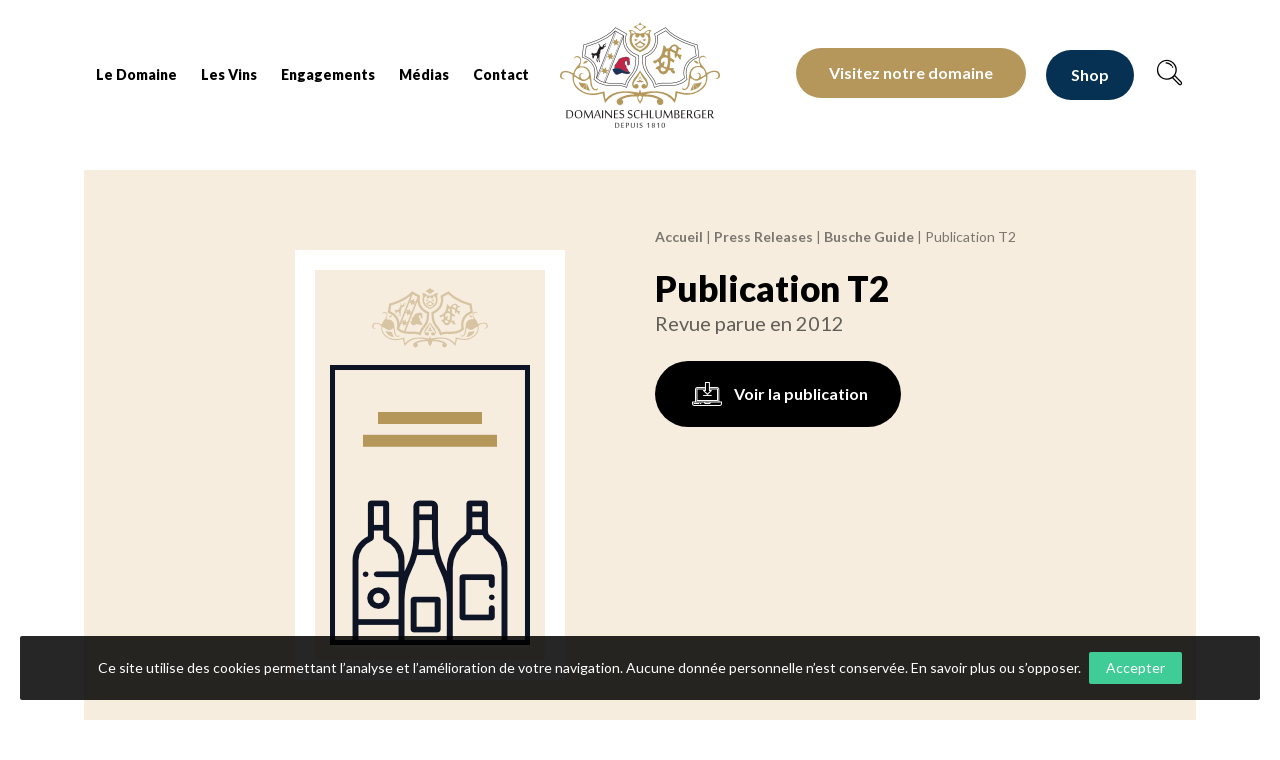

--- FILE ---
content_type: text/html; charset=UTF-8
request_url: https://www.domaines-schlumberger.fr/revue-presse/publication-t2/
body_size: 13971
content:
<!doctype html>
<html class="no-js" lang="fr-FR" >
<head profile="http://gmpg.org/xfn/11">
			
			
							
								<!-- Google Tag Manager [01] -->
				<script>(function(w,d,s,l,i){w[l]=w[l]||[];w[l].push({'gtm.start':
				new Date().getTime(),event:'gtm.js'});var f=d.getElementsByTagName(s)[0],
				j=d.createElement(s),dl=l!='dataLayer'?'&l='+l:'';j.async=true;j.src=
				'https://www.googletagmanager.com/gtm.js?id='+i+dl;f.parentNode.insertBefore(j,f);
				})(window,document,'script','dataLayer','GTM-MSJKNSS');</script>
				<!-- End Google Tag Manager [01] -->
				
			
			
	
	<title>Publication T2 | Domaines Schlumberger</title>
	<meta http-equiv="Content-Type" content="text/html; charset=UTF-8" />
	<meta name="viewport" content="width=device-width, initial-scale=1.0" />
	<meta name="theme-color" content="#b5965b">
	<link rel="alternate" type="application/rss+xml" title="RSS 2.0" href="https://www.domaines-schlumberger.fr/feed/" />
	<link rel="alternate" type="text/xml" title="RSS .92" href="https://www.domaines-schlumberger.fr/feed/rss/" />
	<link rel="alternate" type="application/atom+xml" title="Atom 0.3" href="https://www.domaines-schlumberger.fr/feed/atom/" />
	<meta name='robots' content='index, follow, max-image-preview:large, max-snippet:-1, max-video-preview:-1' />
	<style>img:is([sizes="auto" i], [sizes^="auto," i]) { contain-intrinsic-size: 3000px 1500px }</style>
	
	<!-- This site is optimized with the Yoast SEO plugin v26.8 - https://yoast.com/product/yoast-seo-wordpress/ -->
	<link rel="canonical" href="https://www.domaines-schlumberger.fr/revue-presse/publication-t2/" />
	<meta property="og:locale" content="fr_FR" />
	<meta property="og:type" content="article" />
	<meta property="og:title" content="Publication T2" />
	<meta property="og:url" content="https://www.domaines-schlumberger.fr/revue-presse/publication-t2/" />
	<meta property="og:site_name" content="Domaines Schlumberger" />
	<meta property="article:publisher" content="https://www.facebook.com/domainesschlumberger/" />
	<meta property="og:image" content="https://www.domaines-schlumberger.fr/wp-inside/uploads/2020/08/domaine-schlumberger-presentation.jpg" />
	<meta property="og:image:width" content="1200" />
	<meta property="og:image:height" content="628" />
	<meta property="og:image:type" content="image/jpeg" />
	<meta name="twitter:card" content="summary_large_image" />
	<script type="application/ld+json" class="yoast-schema-graph">{"@context":"https://schema.org","@graph":[{"@type":"WebPage","@id":"https://www.domaines-schlumberger.fr/revue-presse/publication-t2/","url":"https://www.domaines-schlumberger.fr/revue-presse/publication-t2/","name":"Publication T2","isPartOf":{"@id":"https://www.domaines-schlumberger.fr/#website"},"datePublished":"2012-10-30T09:26:12+00:00","breadcrumb":{"@id":"https://www.domaines-schlumberger.fr/revue-presse/publication-t2/#breadcrumb"},"inLanguage":"fr-FR","potentialAction":[{"@type":"ReadAction","target":["https://www.domaines-schlumberger.fr/revue-presse/publication-t2/"]}]},{"@type":"BreadcrumbList","@id":"https://www.domaines-schlumberger.fr/revue-presse/publication-t2/#breadcrumb","itemListElement":[{"@type":"ListItem","position":1,"name":"Accueil","item":"https://www.domaines-schlumberger.fr/"},{"@type":"ListItem","position":2,"name":"Press Releases","item":"https://www.domaines-schlumberger.fr/revue-presse/"},{"@type":"ListItem","position":3,"name":"Busche Guide","item":"https://www.domaines-schlumberger.fr/revues-presse/magazines/busche-guide/"},{"@type":"ListItem","position":4,"name":"Publication T2"}]},{"@type":"WebSite","@id":"https://www.domaines-schlumberger.fr/#website","url":"https://www.domaines-schlumberger.fr/","name":"Domaines Schlumberger","description":"Vignerons 100% récoltants depuis 1810","publisher":{"@id":"https://www.domaines-schlumberger.fr/#organization"},"potentialAction":[{"@type":"SearchAction","target":{"@type":"EntryPoint","urlTemplate":"https://www.domaines-schlumberger.fr/?s={search_term_string}"},"query-input":{"@type":"PropertyValueSpecification","valueRequired":true,"valueName":"search_term_string"}}],"inLanguage":"fr-FR"},{"@type":"Organization","@id":"https://www.domaines-schlumberger.fr/#organization","name":"Domaines Schlumberger","url":"https://www.domaines-schlumberger.fr/","logo":{"@type":"ImageObject","inLanguage":"fr-FR","@id":"https://www.domaines-schlumberger.fr/#/schema/logo/image/","url":"https://www.domaines-schlumberger.fr/wp-inside/uploads/2020/08/domaine-schlumberger-presentation.jpg","contentUrl":"https://www.domaines-schlumberger.fr/wp-inside/uploads/2020/08/domaine-schlumberger-presentation.jpg","width":1200,"height":628,"caption":"Domaines Schlumberger"},"image":{"@id":"https://www.domaines-schlumberger.fr/#/schema/logo/image/"},"sameAs":["https://www.facebook.com/domainesschlumberger/","https://instagram.com/domainesschlumberger","https://www.youtube.com/channel/UCFzoiWchOQM9wjDBVJFBd-A"]}]}</script>
	<!-- / Yoast SEO plugin. -->


<link rel='dns-prefetch' href='//challenges.cloudflare.com' />
<link rel='dns-prefetch' href='//ajax.googleapis.com' />

<link rel='stylesheet' id='wp-block-library-css' href='//www.domaines-schlumberger.fr/wp-includes/css/dist/block-library/style.min.css?ver=2ade21837cba2b3bc0d047c70483fbd8' type='text/css' media='all' />
<style id='wp-block-library-theme-inline-css' type='text/css'>
.wp-block-audio :where(figcaption){color:#555;font-size:13px;text-align:center}.is-dark-theme .wp-block-audio :where(figcaption){color:#ffffffa6}.wp-block-audio{margin:0 0 1em}.wp-block-code{border:1px solid #ccc;border-radius:4px;font-family:Menlo,Consolas,monaco,monospace;padding:.8em 1em}.wp-block-embed :where(figcaption){color:#555;font-size:13px;text-align:center}.is-dark-theme .wp-block-embed :where(figcaption){color:#ffffffa6}.wp-block-embed{margin:0 0 1em}.blocks-gallery-caption{color:#555;font-size:13px;text-align:center}.is-dark-theme .blocks-gallery-caption{color:#ffffffa6}:root :where(.wp-block-image figcaption){color:#555;font-size:13px;text-align:center}.is-dark-theme :root :where(.wp-block-image figcaption){color:#ffffffa6}.wp-block-image{margin:0 0 1em}.wp-block-pullquote{border-bottom:4px solid;border-top:4px solid;color:currentColor;margin-bottom:1.75em}.wp-block-pullquote cite,.wp-block-pullquote footer,.wp-block-pullquote__citation{color:currentColor;font-size:.8125em;font-style:normal;text-transform:uppercase}.wp-block-quote{border-left:.25em solid;margin:0 0 1.75em;padding-left:1em}.wp-block-quote cite,.wp-block-quote footer{color:currentColor;font-size:.8125em;font-style:normal;position:relative}.wp-block-quote:where(.has-text-align-right){border-left:none;border-right:.25em solid;padding-left:0;padding-right:1em}.wp-block-quote:where(.has-text-align-center){border:none;padding-left:0}.wp-block-quote.is-large,.wp-block-quote.is-style-large,.wp-block-quote:where(.is-style-plain){border:none}.wp-block-search .wp-block-search__label{font-weight:700}.wp-block-search__button{border:1px solid #ccc;padding:.375em .625em}:where(.wp-block-group.has-background){padding:1.25em 2.375em}.wp-block-separator.has-css-opacity{opacity:.4}.wp-block-separator{border:none;border-bottom:2px solid;margin-left:auto;margin-right:auto}.wp-block-separator.has-alpha-channel-opacity{opacity:1}.wp-block-separator:not(.is-style-wide):not(.is-style-dots){width:100px}.wp-block-separator.has-background:not(.is-style-dots){border-bottom:none;height:1px}.wp-block-separator.has-background:not(.is-style-wide):not(.is-style-dots){height:2px}.wp-block-table{margin:0 0 1em}.wp-block-table td,.wp-block-table th{word-break:normal}.wp-block-table :where(figcaption){color:#555;font-size:13px;text-align:center}.is-dark-theme .wp-block-table :where(figcaption){color:#ffffffa6}.wp-block-video :where(figcaption){color:#555;font-size:13px;text-align:center}.is-dark-theme .wp-block-video :where(figcaption){color:#ffffffa6}.wp-block-video{margin:0 0 1em}:root :where(.wp-block-template-part.has-background){margin-bottom:0;margin-top:0;padding:1.25em 2.375em}
</style>
<style id='classic-theme-styles-inline-css' type='text/css'>
/*! This file is auto-generated */
.wp-block-button__link{color:#fff;background-color:#32373c;border-radius:9999px;box-shadow:none;text-decoration:none;padding:calc(.667em + 2px) calc(1.333em + 2px);font-size:1.125em}.wp-block-file__button{background:#32373c;color:#fff;text-decoration:none}
</style>
<style id='global-styles-inline-css' type='text/css'>
:root{--wp--preset--aspect-ratio--square: 1;--wp--preset--aspect-ratio--4-3: 4/3;--wp--preset--aspect-ratio--3-4: 3/4;--wp--preset--aspect-ratio--3-2: 3/2;--wp--preset--aspect-ratio--2-3: 2/3;--wp--preset--aspect-ratio--16-9: 16/9;--wp--preset--aspect-ratio--9-16: 9/16;--wp--preset--color--black: #000000;--wp--preset--color--cyan-bluish-gray: #abb8c3;--wp--preset--color--white: #ffffff;--wp--preset--color--pale-pink: #f78da7;--wp--preset--color--vivid-red: #cf2e2e;--wp--preset--color--luminous-vivid-orange: #ff6900;--wp--preset--color--luminous-vivid-amber: #fcb900;--wp--preset--color--light-green-cyan: #7bdcb5;--wp--preset--color--vivid-green-cyan: #00d084;--wp--preset--color--pale-cyan-blue: #8ed1fc;--wp--preset--color--vivid-cyan-blue: #0693e3;--wp--preset--color--vivid-purple: #9b51e0;--wp--preset--gradient--vivid-cyan-blue-to-vivid-purple: linear-gradient(135deg,rgba(6,147,227,1) 0%,rgb(155,81,224) 100%);--wp--preset--gradient--light-green-cyan-to-vivid-green-cyan: linear-gradient(135deg,rgb(122,220,180) 0%,rgb(0,208,130) 100%);--wp--preset--gradient--luminous-vivid-amber-to-luminous-vivid-orange: linear-gradient(135deg,rgba(252,185,0,1) 0%,rgba(255,105,0,1) 100%);--wp--preset--gradient--luminous-vivid-orange-to-vivid-red: linear-gradient(135deg,rgba(255,105,0,1) 0%,rgb(207,46,46) 100%);--wp--preset--gradient--very-light-gray-to-cyan-bluish-gray: linear-gradient(135deg,rgb(238,238,238) 0%,rgb(169,184,195) 100%);--wp--preset--gradient--cool-to-warm-spectrum: linear-gradient(135deg,rgb(74,234,220) 0%,rgb(151,120,209) 20%,rgb(207,42,186) 40%,rgb(238,44,130) 60%,rgb(251,105,98) 80%,rgb(254,248,76) 100%);--wp--preset--gradient--blush-light-purple: linear-gradient(135deg,rgb(255,206,236) 0%,rgb(152,150,240) 100%);--wp--preset--gradient--blush-bordeaux: linear-gradient(135deg,rgb(254,205,165) 0%,rgb(254,45,45) 50%,rgb(107,0,62) 100%);--wp--preset--gradient--luminous-dusk: linear-gradient(135deg,rgb(255,203,112) 0%,rgb(199,81,192) 50%,rgb(65,88,208) 100%);--wp--preset--gradient--pale-ocean: linear-gradient(135deg,rgb(255,245,203) 0%,rgb(182,227,212) 50%,rgb(51,167,181) 100%);--wp--preset--gradient--electric-grass: linear-gradient(135deg,rgb(202,248,128) 0%,rgb(113,206,126) 100%);--wp--preset--gradient--midnight: linear-gradient(135deg,rgb(2,3,129) 0%,rgb(40,116,252) 100%);--wp--preset--font-size--small: 13px;--wp--preset--font-size--medium: 20px;--wp--preset--font-size--large: 36px;--wp--preset--font-size--x-large: 42px;--wp--preset--spacing--20: 0.44rem;--wp--preset--spacing--30: 0.67rem;--wp--preset--spacing--40: 1rem;--wp--preset--spacing--50: 1.5rem;--wp--preset--spacing--60: 2.25rem;--wp--preset--spacing--70: 3.38rem;--wp--preset--spacing--80: 5.06rem;--wp--preset--shadow--natural: 6px 6px 9px rgba(0, 0, 0, 0.2);--wp--preset--shadow--deep: 12px 12px 50px rgba(0, 0, 0, 0.4);--wp--preset--shadow--sharp: 6px 6px 0px rgba(0, 0, 0, 0.2);--wp--preset--shadow--outlined: 6px 6px 0px -3px rgba(255, 255, 255, 1), 6px 6px rgba(0, 0, 0, 1);--wp--preset--shadow--crisp: 6px 6px 0px rgba(0, 0, 0, 1);}:where(.is-layout-flex){gap: 0.5em;}:where(.is-layout-grid){gap: 0.5em;}body .is-layout-flex{display: flex;}.is-layout-flex{flex-wrap: wrap;align-items: center;}.is-layout-flex > :is(*, div){margin: 0;}body .is-layout-grid{display: grid;}.is-layout-grid > :is(*, div){margin: 0;}:where(.wp-block-columns.is-layout-flex){gap: 2em;}:where(.wp-block-columns.is-layout-grid){gap: 2em;}:where(.wp-block-post-template.is-layout-flex){gap: 1.25em;}:where(.wp-block-post-template.is-layout-grid){gap: 1.25em;}.has-black-color{color: var(--wp--preset--color--black) !important;}.has-cyan-bluish-gray-color{color: var(--wp--preset--color--cyan-bluish-gray) !important;}.has-white-color{color: var(--wp--preset--color--white) !important;}.has-pale-pink-color{color: var(--wp--preset--color--pale-pink) !important;}.has-vivid-red-color{color: var(--wp--preset--color--vivid-red) !important;}.has-luminous-vivid-orange-color{color: var(--wp--preset--color--luminous-vivid-orange) !important;}.has-luminous-vivid-amber-color{color: var(--wp--preset--color--luminous-vivid-amber) !important;}.has-light-green-cyan-color{color: var(--wp--preset--color--light-green-cyan) !important;}.has-vivid-green-cyan-color{color: var(--wp--preset--color--vivid-green-cyan) !important;}.has-pale-cyan-blue-color{color: var(--wp--preset--color--pale-cyan-blue) !important;}.has-vivid-cyan-blue-color{color: var(--wp--preset--color--vivid-cyan-blue) !important;}.has-vivid-purple-color{color: var(--wp--preset--color--vivid-purple) !important;}.has-black-background-color{background-color: var(--wp--preset--color--black) !important;}.has-cyan-bluish-gray-background-color{background-color: var(--wp--preset--color--cyan-bluish-gray) !important;}.has-white-background-color{background-color: var(--wp--preset--color--white) !important;}.has-pale-pink-background-color{background-color: var(--wp--preset--color--pale-pink) !important;}.has-vivid-red-background-color{background-color: var(--wp--preset--color--vivid-red) !important;}.has-luminous-vivid-orange-background-color{background-color: var(--wp--preset--color--luminous-vivid-orange) !important;}.has-luminous-vivid-amber-background-color{background-color: var(--wp--preset--color--luminous-vivid-amber) !important;}.has-light-green-cyan-background-color{background-color: var(--wp--preset--color--light-green-cyan) !important;}.has-vivid-green-cyan-background-color{background-color: var(--wp--preset--color--vivid-green-cyan) !important;}.has-pale-cyan-blue-background-color{background-color: var(--wp--preset--color--pale-cyan-blue) !important;}.has-vivid-cyan-blue-background-color{background-color: var(--wp--preset--color--vivid-cyan-blue) !important;}.has-vivid-purple-background-color{background-color: var(--wp--preset--color--vivid-purple) !important;}.has-black-border-color{border-color: var(--wp--preset--color--black) !important;}.has-cyan-bluish-gray-border-color{border-color: var(--wp--preset--color--cyan-bluish-gray) !important;}.has-white-border-color{border-color: var(--wp--preset--color--white) !important;}.has-pale-pink-border-color{border-color: var(--wp--preset--color--pale-pink) !important;}.has-vivid-red-border-color{border-color: var(--wp--preset--color--vivid-red) !important;}.has-luminous-vivid-orange-border-color{border-color: var(--wp--preset--color--luminous-vivid-orange) !important;}.has-luminous-vivid-amber-border-color{border-color: var(--wp--preset--color--luminous-vivid-amber) !important;}.has-light-green-cyan-border-color{border-color: var(--wp--preset--color--light-green-cyan) !important;}.has-vivid-green-cyan-border-color{border-color: var(--wp--preset--color--vivid-green-cyan) !important;}.has-pale-cyan-blue-border-color{border-color: var(--wp--preset--color--pale-cyan-blue) !important;}.has-vivid-cyan-blue-border-color{border-color: var(--wp--preset--color--vivid-cyan-blue) !important;}.has-vivid-purple-border-color{border-color: var(--wp--preset--color--vivid-purple) !important;}.has-vivid-cyan-blue-to-vivid-purple-gradient-background{background: var(--wp--preset--gradient--vivid-cyan-blue-to-vivid-purple) !important;}.has-light-green-cyan-to-vivid-green-cyan-gradient-background{background: var(--wp--preset--gradient--light-green-cyan-to-vivid-green-cyan) !important;}.has-luminous-vivid-amber-to-luminous-vivid-orange-gradient-background{background: var(--wp--preset--gradient--luminous-vivid-amber-to-luminous-vivid-orange) !important;}.has-luminous-vivid-orange-to-vivid-red-gradient-background{background: var(--wp--preset--gradient--luminous-vivid-orange-to-vivid-red) !important;}.has-very-light-gray-to-cyan-bluish-gray-gradient-background{background: var(--wp--preset--gradient--very-light-gray-to-cyan-bluish-gray) !important;}.has-cool-to-warm-spectrum-gradient-background{background: var(--wp--preset--gradient--cool-to-warm-spectrum) !important;}.has-blush-light-purple-gradient-background{background: var(--wp--preset--gradient--blush-light-purple) !important;}.has-blush-bordeaux-gradient-background{background: var(--wp--preset--gradient--blush-bordeaux) !important;}.has-luminous-dusk-gradient-background{background: var(--wp--preset--gradient--luminous-dusk) !important;}.has-pale-ocean-gradient-background{background: var(--wp--preset--gradient--pale-ocean) !important;}.has-electric-grass-gradient-background{background: var(--wp--preset--gradient--electric-grass) !important;}.has-midnight-gradient-background{background: var(--wp--preset--gradient--midnight) !important;}.has-small-font-size{font-size: var(--wp--preset--font-size--small) !important;}.has-medium-font-size{font-size: var(--wp--preset--font-size--medium) !important;}.has-large-font-size{font-size: var(--wp--preset--font-size--large) !important;}.has-x-large-font-size{font-size: var(--wp--preset--font-size--x-large) !important;}
:where(.wp-block-post-template.is-layout-flex){gap: 1.25em;}:where(.wp-block-post-template.is-layout-grid){gap: 1.25em;}
:where(.wp-block-columns.is-layout-flex){gap: 2em;}:where(.wp-block-columns.is-layout-grid){gap: 2em;}
:root :where(.wp-block-pullquote){font-size: 1.5em;line-height: 1.6;}
</style>
<link rel='stylesheet' id='skp-rgpd-css' href='//www.domaines-schlumberger.fr/wp-inside/plugins/skp-rgpd/css/skp-rgpd.css?ver=2ade21837cba2b3bc0d047c70483fbd8' type='text/css' media='all' />
<link rel='stylesheet' id='css-plugin-slick-css' href='//www.domaines-schlumberger.fr/wp-inside/themes/domaines-schlumberger.fr/assets/components/slick-carousel/slick/slick.css?ver=2ade21837cba2b3bc0d047c70483fbd8' type='text/css' media='all' />
<link rel='stylesheet' id='css-plugin-slick-theme-css' href='//www.domaines-schlumberger.fr/wp-inside/themes/domaines-schlumberger.fr/assets/components/slick-carousel/slick/slick-theme.css?ver=2ade21837cba2b3bc0d047c70483fbd8' type='text/css' media='all' />
<link rel='stylesheet' id='css-plugin-swipebox-css' href='//www.domaines-schlumberger.fr/wp-inside/themes/domaines-schlumberger.fr/assets/plugins/swipebox/src/css/swipebox.min.css?ver=2ade21837cba2b3bc0d047c70483fbd8' type='text/css' media='all' />
<link rel='stylesheet' id='css-plugin-aos-css' href='//www.domaines-schlumberger.fr/wp-inside/themes/domaines-schlumberger.fr/assets/components/aos/dist/aos.css?ver=2ade21837cba2b3bc0d047c70483fbd8' type='text/css' media='all' />
<link rel='stylesheet' id='css-themesite-css' href='//www.domaines-schlumberger.fr/wp-inside/themes/domaines-schlumberger.fr/assets/stylesheets/styles.css?ver=1745419099' type='text/css' media='all' />
<script type="text/javascript" src="//ajax.googleapis.com/ajax/libs/jquery/3.2.1/jquery.min.js?ver=3.2.1" id="jquery-js"></script>
<script type="text/javascript" id="wpml-xdomain-data-js-extra">
/* <![CDATA[ */
var wpml_xdomain_data = {"css_selector":"wpml-ls-item","ajax_url":"https:\/\/www.domaines-schlumberger.fr\/wp-admin\/admin-ajax.php","current_lang":"fr","_nonce":"e85b2d6edb"};
/* ]]> */
</script>
<script type="text/javascript" src="//www.domaines-schlumberger.fr/wp-inside/plugins/sitepress-multilingual-cms/res/js/xdomain-data.js?ver=486900" id="wpml-xdomain-data-js" defer="defer" data-wp-strategy="defer"></script>
<link rel="https://api.w.org/" href="https://www.domaines-schlumberger.fr/wp-json/" /><link rel="alternate" title="JSON" type="application/json" href="https://www.domaines-schlumberger.fr/wp-json/wp/v2/revue/7304" /><link rel="alternate" title="oEmbed (JSON)" type="application/json+oembed" href="https://www.domaines-schlumberger.fr/wp-json/oembed/1.0/embed?url=https%3A%2F%2Fwww.domaines-schlumberger.fr%2Frevue-presse%2Fpublication-t2%2F" />
<link rel="alternate" title="oEmbed (XML)" type="text/xml+oembed" href="https://www.domaines-schlumberger.fr/wp-json/oembed/1.0/embed?url=https%3A%2F%2Fwww.domaines-schlumberger.fr%2Frevue-presse%2Fpublication-t2%2F&#038;format=xml" />
<meta name="generator" content="WPML ver:4.8.6 stt:1,4;" />

	<!--[if IE]>
	<link rel="shortcut icon" type="image/x-icon" href="//www.domaines-schlumberger.fr/wp-inside/themes/domaines-schlumberger.fr/assets/images/icons/favicon.ico" />
	<![endif]-->
	<link rel="icon" type="image/png" href="//www.domaines-schlumberger.fr/wp-inside/themes/domaines-schlumberger.fr/assets/images/icons/favicon.png">

	<!--[if lt IE 9]>
		<script src="//html5shim.googlecode.com/svn/trunk/html5.js"></script>
	<![endif]-->

	<noscript>
	<style>.splashscreen { display:none!important; }</style>
	</noscript>

			
				
	<meta name="generator" content="WP Rocket 3.20.3" data-wpr-features="wpr_preload_links wpr_desktop" /></head>

<body class="wp-singular revue-template-default single single-revue postid-7304 wp-theme-domaines-schlumbergerfr fr">
			
					
			
						<!-- Google Tag Manager (noscript) [01] -->
			<noscript><iframe src="https://www.googletagmanager.com/ns.html?id=GTM-MSJKNSS" height="0" width="0" style="display:none;visibility:hidden"></iframe></noscript>
			<!-- End Google Tag Manager (noscript) [01] -->
			
					
	
		<div data-rocket-location-hash="6e2ad4eb664d6c67195c7d42664c4fb6" id="oldbrowsernotice"></div>
	<!--[if lte IE 8]>
	<div class="oldbrowser"><div class="oldbrowser-popin"><div class="oldbrowser-msg wig-content"><div class="h2">Navigateur obsolète</div><p>Le navigateur que vous utilisez actuellement est périmé. Il possède des <strong>failles de sécurité</strong> et pourrait ne pas afficher certaines fonctionnalités de ce site internet.<br /> <a href="http://browsehappy.com/" rel="nofollow noopener" target="_blank">Découvrez comment mettre à jour votre navigateur</a></p><div><div><div>	<![endif]-->
		
	<div data-rocket-location-hash="908f36cb50d8562f4ef804141c0cc0e8" id="global" class="globalsite">
		
		<div data-rocket-location-hash="2c640f295e555b5f85d7bbd2e07cdbb2" class="splashscreen fadeout">
	<div data-rocket-location-hash="a8fb0fb4981234a2428e9d8772754e0b" class="splashscreen-container">
		
		<div class="splashscreen-loaderbox">
			
			<div class="splashscreen-logo">
				
<a class="logo-site" href="https://www.domaines-schlumberger.fr" title="Domaines Schlumberger">	<span class="show-for-sr show-for-print"><img src="//www.domaines-schlumberger.fr/wp-inside/themes/domaines-schlumberger.fr/assets/images/logo-domaines-schlumberger-200x130.png" alt="Domaines Schlumberger"></span>
	<span class="show-for-sr">Domaines Schlumberger Vignerons 100% récoltants depuis 1810</span>
</a>			</div>


			<div class="splashscreen-loader-wine">
							<div class="wine-bottle">
					<div class="wave wave1"></div>
					<div class="wave wave2"></div>
				</div>
			</div>

		</div>

	</div>
</div>

		<div class="off-canvas-wrapper">

	<nav class="off-canvas position-left bg-is-dark" id="menusite-off-canvas" data-off-canvas data-auto-focus="false" role="navigation">

	<div class="ofc-top">
				<a class="headersite-shop-btn" href="http://www.boutique-schlumberger.fr/" title="" target="_blank">
			Shop		</a>
		
				<a class="search-screenloom-openbutton btn-focusinput" href="#" data-toggle="searchscreenloom icoburger" data-close>
	<i class="skf-search"></i>
</a>
		
			</div>

	<ul id="menu-header" class="vertical menu" data-parent-link="true" data-accordion-menu><li id="menu-item-1570" class="menu-item menu-item-type-post_type menu-item-object-page menu-item-has-children menu-item-1570"><a href="https://www.domaines-schlumberger.fr/domaines/">Le Domaine</a>
<ul class="vertical nested menu">
	<li id="menu-item-1605" class="menu-item menu-item-type-post_type menu-item-object-page menu-item-1605"><a href="https://www.domaines-schlumberger.fr/domaines/equipe/">Equipe</a></li>
	<li id="menu-item-1573" class="menu-item menu-item-type-post_type menu-item-object-page menu-item-1573"><a href="https://www.domaines-schlumberger.fr/domaines/le-vignoble-et-ses-terroirs/">Le vignoble et ses terroirs</a></li>
	<li id="menu-item-1574" class="menu-item menu-item-type-post_type menu-item-object-page menu-item-1574"><a href="https://www.domaines-schlumberger.fr/domaines/la-cave/">La cave</a></li>
	<li id="menu-item-1586" class="menu-item menu-item-type-post_type menu-item-object-page menu-item-1586"><a href="https://www.domaines-schlumberger.fr/domaines/histoire/">Histoire</a></li>
	<li id="menu-item-9134" class="menu-item menu-item-type-post_type_archive menu-item-object-review menu-item-9134"><a href="https://www.domaines-schlumberger.fr/avis/">Avis</a></li>
</ul>
</li>
<li id="menu-item-620" class="menu-item menu-item-type-post_type_archive menu-item-object-vin menu-item-has-children menu-item-620"><a href="https://www.domaines-schlumberger.fr/vin/">Les Vins</a>
<ul class="vertical nested menu">
	<li id="menu-item-9112" class="menu-item menu-item-type-taxonomy menu-item-object-gamme_de_vin menu-item-9112"><a href="https://www.domaines-schlumberger.fr/vins/gammes/les-collections/">Les Collections</a></li>
	<li id="menu-item-9113" class="menu-item menu-item-type-taxonomy menu-item-object-gamme_de_vin menu-item-9113"><a href="https://www.domaines-schlumberger.fr/vins/gammes/les-grands-crus/">Les Grands Crus</a></li>
	<li id="menu-item-9114" class="menu-item menu-item-type-taxonomy menu-item-object-gamme_de_vin menu-item-9114"><a href="https://www.domaines-schlumberger.fr/vins/gammes/les-princes-abbes/">Les Princes Abbés</a></li>
	<li id="menu-item-9115" class="menu-item menu-item-type-taxonomy menu-item-object-gamme_de_vin menu-item-9115"><a href="https://www.domaines-schlumberger.fr/vins/gammes/lieux-dits/">Lieux-Dits</a></li>
	<li id="menu-item-9155" class="menu-item menu-item-type-custom menu-item-object-custom menu-item-9155"><a href="https://www.domaines-schlumberger.fr/vin/?accords-mets-vins">Accords Mets &#038; Vins</a></li>
	<li id="menu-item-7608" class="menu-item menu-item-type-post_type_archive menu-item-object-distributeur menu-item-7608"><a href="https://www.domaines-schlumberger.fr/distributeur/">Distributeurs</a></li>
</ul>
</li>
<li id="menu-item-15953" class="menu-item menu-item-type-post_type menu-item-object-page menu-item-has-children menu-item-15953"><a href="https://www.domaines-schlumberger.fr/domaines/engagements/">Engagements</a>
<ul class="vertical nested menu">
	<li id="menu-item-15956" class="menu-item menu-item-type-post_type menu-item-object-page menu-item-15956"><a href="https://www.domaines-schlumberger.fr/domaines/engagements/patrimoine-paysager/">Patrimoine paysager</a></li>
	<li id="menu-item-15957" class="menu-item menu-item-type-post_type menu-item-object-page menu-item-15957"><a href="https://www.domaines-schlumberger.fr/domaines/engagements/les-innovations/">Les innovations</a></li>
</ul>
</li>
<li id="menu-item-621" class="menu-item menu-item-type-post_type_archive menu-item-object-media menu-item-has-children menu-item-621"><a href="https://www.domaines-schlumberger.fr/medias/">Médias</a>
<ul class="vertical nested menu">
	<li id="menu-item-7610" class="menu-item menu-item-type-post_type menu-item-object-media menu-item-7610"><a href="https://www.domaines-schlumberger.fr/medias/photos/">Photos</a></li>
	<li id="menu-item-9302" class="menu-item menu-item-type-post_type menu-item-object-media menu-item-9302"><a href="https://www.domaines-schlumberger.fr/medias/videos/">Vidéos</a></li>
	<li id="menu-item-7609" class="menu-item menu-item-type-post_type_archive menu-item-object-revue menu-item-7609"><a href="https://www.domaines-schlumberger.fr/revue-presse/">Revues de presse</a></li>
</ul>
</li>
<li id="menu-item-609" class="menu-item menu-item-type-post_type menu-item-object-page menu-item-609"><a href="https://www.domaines-schlumberger.fr/contact/">Contact</a></li>
</ul>
		<div class="ofc-bottom" style="margin-top:1rem;">
		<a class="off-canvas-visite button" href="https://www.domaines-schlumberger.fr/visitez-notre-domaine/" title="Visitez notre domaine">
			<span class="off-canvas-visite-txt">Visitez notre domaine</span>
		</a>
	</div>
	
</nav>

	<div class="off-canvas-content" data-off-canvas-content>

		<span id="backtotop" class="backtop-target"></span>



		
		<div id="global-header">

			
			
<header class="headersite fixed" role="banner">

	<div class="headersite-inner zone-header">


		<nav id="site-navigation" class="headersite-nav headersite-main menusite-horizontal-classic main-navigation" role="navigation">
			<div class="row collapse mw-1700">
				<div class="columns large-12 headersite-col">

					<div class="title-bar headersite-nav-titlebar hide-for-menubreak" data-hide-for="menubreak">
	<div class="title-bar-title">
		
<a class="logo-site" href="https://www.domaines-schlumberger.fr" title="Domaines Schlumberger">	<span class="show-for-sr show-for-print"><img src="//www.domaines-schlumberger.fr/wp-inside/themes/domaines-schlumberger.fr/assets/images/logo-domaines-schlumberger-200x130.png" alt="Domaines Schlumberger"></span>
	<span class="show-for-sr">Domaines Schlumberger Vignerons 100% récoltants depuis 1810</span>
</a>	</div>

	<button id="icoburger" class="menu-icoburger hamburger hamburger--slider" type="button" data-toggle="icoburger menusite-off-canvas" data-toggler=".is-active">
		<div class="hamburger-box">
			<div class="hamburger-inner">
				<span class="show-for-sr">Menu</span>
			</div>
		</div>
	</button>

</div>

					<div id="menusite-topbar" class="top-bar headersite-main-topbar">

						<div class="headersite-tbl top-bar-left show-for-menubreak">
							<ul id="menu-header-1" class="menu vertical menubreak-horizontal" data-back-button="<li class='js-drilldown-back'><a><i class='sf sf-arrow-light-left'></i> Retour</a></li>" data-parent-link="true" data-responsive-menu="drilldown menubreak-dropdown" ><li class="menu-item menu-item-type-post_type menu-item-object-page menu-item-has-children menu-item-1570"><a href="https://www.domaines-schlumberger.fr/domaines/">Le Domaine</a>
<ul class="submenu menu vertical" data-submenu>
	<li class="menu-item menu-item-type-post_type menu-item-object-page menu-item-1605"><a href="https://www.domaines-schlumberger.fr/domaines/equipe/">Equipe</a></li>
	<li class="menu-item menu-item-type-post_type menu-item-object-page menu-item-1573"><a href="https://www.domaines-schlumberger.fr/domaines/le-vignoble-et-ses-terroirs/">Le vignoble et ses terroirs</a></li>
	<li class="menu-item menu-item-type-post_type menu-item-object-page menu-item-1574"><a href="https://www.domaines-schlumberger.fr/domaines/la-cave/">La cave</a></li>
	<li class="menu-item menu-item-type-post_type menu-item-object-page menu-item-1586"><a href="https://www.domaines-schlumberger.fr/domaines/histoire/">Histoire</a></li>
	<li class="menu-item menu-item-type-post_type_archive menu-item-object-review menu-item-9134"><a href="https://www.domaines-schlumberger.fr/avis/">Avis</a></li>
</ul>
</li>
<li class="menu-item menu-item-type-post_type_archive menu-item-object-vin menu-item-has-children menu-item-620"><a href="https://www.domaines-schlumberger.fr/vin/">Les Vins</a>
<ul class="submenu menu vertical" data-submenu>
	<li class="menu-item menu-item-type-taxonomy menu-item-object-gamme_de_vin menu-item-9112"><a href="https://www.domaines-schlumberger.fr/vins/gammes/les-collections/">Les Collections</a></li>
	<li class="menu-item menu-item-type-taxonomy menu-item-object-gamme_de_vin menu-item-9113"><a href="https://www.domaines-schlumberger.fr/vins/gammes/les-grands-crus/">Les Grands Crus</a></li>
	<li class="menu-item menu-item-type-taxonomy menu-item-object-gamme_de_vin menu-item-9114"><a href="https://www.domaines-schlumberger.fr/vins/gammes/les-princes-abbes/">Les Princes Abbés</a></li>
	<li class="menu-item menu-item-type-taxonomy menu-item-object-gamme_de_vin menu-item-9115"><a href="https://www.domaines-schlumberger.fr/vins/gammes/lieux-dits/">Lieux-Dits</a></li>
	<li class="menu-item menu-item-type-custom menu-item-object-custom menu-item-9155"><a href="https://www.domaines-schlumberger.fr/vin/?accords-mets-vins">Accords Mets &#038; Vins</a></li>
	<li class="menu-item menu-item-type-post_type_archive menu-item-object-distributeur menu-item-7608"><a href="https://www.domaines-schlumberger.fr/distributeur/">Distributeurs</a></li>
</ul>
</li>
<li class="menu-item menu-item-type-post_type menu-item-object-page menu-item-has-children menu-item-15953"><a href="https://www.domaines-schlumberger.fr/domaines/engagements/">Engagements</a>
<ul class="submenu menu vertical" data-submenu>
	<li class="menu-item menu-item-type-post_type menu-item-object-page menu-item-15956"><a href="https://www.domaines-schlumberger.fr/domaines/engagements/patrimoine-paysager/">Patrimoine paysager</a></li>
	<li class="menu-item menu-item-type-post_type menu-item-object-page menu-item-15957"><a href="https://www.domaines-schlumberger.fr/domaines/engagements/les-innovations/">Les innovations</a></li>
</ul>
</li>
<li class="menu-item menu-item-type-post_type_archive menu-item-object-media menu-item-has-children menu-item-621"><a href="https://www.domaines-schlumberger.fr/medias/">Médias</a>
<ul class="submenu menu vertical" data-submenu>
	<li class="menu-item menu-item-type-post_type menu-item-object-media menu-item-7610"><a href="https://www.domaines-schlumberger.fr/medias/photos/">Photos</a></li>
	<li class="menu-item menu-item-type-post_type menu-item-object-media menu-item-9302"><a href="https://www.domaines-schlumberger.fr/medias/videos/">Vidéos</a></li>
	<li class="menu-item menu-item-type-post_type_archive menu-item-object-revue menu-item-7609"><a href="https://www.domaines-schlumberger.fr/revue-presse/">Revues de presse</a></li>
</ul>
</li>
<li class="menu-item menu-item-type-post_type menu-item-object-page menu-item-609"><a href="https://www.domaines-schlumberger.fr/contact/">Contact</a></li>
</ul>						</div>

						<div class="headersite-tbm top-bar-middle show-for-menubreak">
							
<a class="logo-site" href="https://www.domaines-schlumberger.fr" title="Domaines Schlumberger">	<span class="show-for-sr show-for-print"><img src="//www.domaines-schlumberger.fr/wp-inside/themes/domaines-schlumberger.fr/assets/images/logo-domaines-schlumberger-200x130.png" alt="Domaines Schlumberger"></span>
	<span class="show-for-sr">Domaines Schlumberger Vignerons 100% récoltants depuis 1810</span>
</a>						</div>

						<div class="headersite-tbr top-bar-right">
							<div class="bar">
																<div class="bar-item">
									<a class="headersite-visite button" href="https://www.domaines-schlumberger.fr/visitez-notre-domaine/" title="Visitez notre domaine">
										<i class="headersite-visite-ico skf-location"></i>
										<span class="headersite-visite-txt">Visitez notre domaine</span>
									</a>
								</div>
								
																<div class="bar-item">
									<a class="headersite-shop-btn" href="http://www.boutique-schlumberger.fr/" title="" target="_blank">
										Shop									</a>
								</div>
								
								<div class="bar-item">
									<a class="search-screenloom-openbutton btn-focusinput" href="#" data-toggle="searchscreenloom">
	<i class="skf-search"></i>
</a>
								</div>

																											
							</div>
						</div>

					</div>

				</div>
			</div>
		</nav>

	</div>

</header> 
			
		</div>

		<div id="global-main">
			<div id="main" class="mainsite">

<section id="content" class="section pagesite single postdetail">


		<article id="post-7304" class="pagecontent zones singlecontent post-7304 revue type-revue status-publish hentry revue_cepage-sylvaner revue_gamme-les-princes-abbes revue_magazine-busche-guide revue_millesime-128 wp-sticky" role="main">


				<header class="zone with-bg bg-color pagebanner revuebanner">
			<span class="zone-bg bg-color bgc-lightgold alignwide"></span>
			<div class="zone-block pagebanner-block alignwide">
				<div class="row collapse">
					<div class="columns large-12">


						<div class="row" data-equalizer data-equalize-on="large">
							<div class="columns large-6 large-push-6" data-equalizer-watch>
								<div class="columns-inner">

									<div class="pagebanner-content revuebanner-content">
										<div class="section section-breadcrumb">
	<div class="row">
		<div class="large-12 columns">
			<div class="maxwidth-content">

				<div class="breadcrumb-box">
											<div id="breadcrumbs" class="breadcrumb"><p class="breadcrumb-title show-for-sr">Fil d'Ariane :</p><span><span><a href="https://www.domaines-schlumberger.fr/">Accueil</a></span> | <span><a href="https://www.domaines-schlumberger.fr/revue-presse/">Press Releases</a></span> | <span><a href="https://www.domaines-schlumberger.fr/revues-presse/magazines/busche-guide/">Busche Guide</a></span> | <span class="breadcrumb_last" aria-current="page">Publication T2</span></span></div>
									</div>

			</div>
		</div>
	</div>
</div>

										<h1 class="pagebanner-title titlepage revuebanner-title">
											Publication T2										</h1>

																				<p class="revuebanner-date">
											<time class="revuebanner-date-time" pubdate datetime="2012">Revue parue en 2012</time>
										</p>
										
																				<p class="revuebanner-revuelink-box">
											<a class="revuebanner-revuelink button black" href="https://www.domaines-schlumberger.fr/wp-inside/uploads/2020/06/document_pdf.pdf" title="" target="_blank">
												<i class="revuebanner-revuelink-ico skf-download"></i> Voir la publication											</a>
										</p>
										
										
										





									</div>

								</div>
							</div>
														<div class="columns large-6 large-pull-6" data-equalizer-watch>
								<div class="columns-inner revuebanner-colimg">
									<figure class="revuebanner-figure">
										<a class="revuebanner-img-revuelink" href="https://www.domaines-schlumberger.fr/wp-inside/uploads/2020/06/document_pdf.pdf" title="" target="_blank">										<img class="revuebanner-img" src="//www.domaines-schlumberger.fr/wp-inside/themes/domaines-schlumberger.fr/assets/images/revue-270x430.png" alt="Publication T2" />
										</a>									</figure>
								</div>
							</div>
													</div>


					</div>
				</div>
			</div>
		</header>
		

		<div class="pagezones zones">
		
			
		
		</div>

	</article>
	

</section>

		</div> 					
	
					
				
					
	
		
		
<div class="zone zone-highlightblocks">
	<div class="zone-block zone-highlightblocks-block">

		<div class="row mw-1890">
			<div class="large-12 columns">

				<nav class="highlightblocks-listbox nbloc-5 zone-highlight-page-insta" data-equalizer="eqwa-highlightblocks">
					<div class="row  homehighlightpage-instagram">

													
														<div class="highlightblocks-item slick-item">
								<a class="highlightblocks-link" href="https://www.domaines-schlumberger.fr/domaines/la-cave/" title="La cave" data-equalizer-watch="eqwa-highlightblocks">

																		<div class="highlightblocks-link-imgbg" data-interchange="[https://www.domaines-schlumberger.fr/wp-inside/uploads/2020/06/foudre2-400x400.jpg, small],[https://www.domaines-schlumberger.fr/wp-inside/uploads/2020/06/foudre2-400x400.jpg, gsmall],"></div>
									
									<div class="highlightblocks-link-content">
																				<div class="highlightblocks-link-title">Cave</div>
										
																				<div class="highlightblocks-link-btn">En savoir plus</div>
										
																				<div class="highlightblocks-link-icon">
											<i class="skf skf-cave"></i>
										</div>
										
									</div>

								</a>
							</div>
																				
														<div class="highlightblocks-item slick-item">
								<a class="highlightblocks-link" href="https://www.domaines-schlumberger.fr/espace-degustation/" title="Espace dégustation" data-equalizer-watch="eqwa-highlightblocks">

																		<div class="highlightblocks-link-imgbg" data-interchange="[https://www.domaines-schlumberger.fr/wp-inside/uploads/2020/04/espace_degustation2_exterieur_schlumberger_alsace-400x400.jpg, small],[https://www.domaines-schlumberger.fr/wp-inside/uploads/2020/04/espace_degustation2_exterieur_schlumberger_alsace-400x400.jpg, gsmall],"></div>
									
									<div class="highlightblocks-link-content">
																				<div class="highlightblocks-link-title">Espace dégustation</div>
										
																				<div class="highlightblocks-link-btn">En savoir plus</div>
										
																				<div class="highlightblocks-link-icon">
											<i class="skf skf-espace-degustation"></i>
										</div>
										
									</div>

								</a>
							</div>
																				
														<div class="highlightblocks-item slick-item">
								<a class="highlightblocks-link" href="https://www.domaines-schlumberger.fr/domaines/le-vignoble-et-ses-terroirs/" title="Le vignoble et ses terroirs" data-equalizer-watch="eqwa-highlightblocks">

																		<div class="highlightblocks-link-imgbg" data-interchange="[https://www.domaines-schlumberger.fr/wp-inside/uploads/2020/04/vignoble1@v.schneider_schlumberger_alsace-400x400.jpg, small],[https://www.domaines-schlumberger.fr/wp-inside/uploads/2020/04/vignoble1@v.schneider_schlumberger_alsace-400x400.jpg, gsmall],"></div>
									
									<div class="highlightblocks-link-content">
																				<div class="highlightblocks-link-title">Vigne</div>
										
																				<div class="highlightblocks-link-btn">En savoir plus</div>
										
																				<div class="highlightblocks-link-icon">
											<i class="skf skf-vigne"></i>
										</div>
										
									</div>

								</a>
							</div>
																				
														<div class="highlightblocks-item slick-item">
								<a class="highlightblocks-link" href="https://www.domaines-schlumberger.fr/domaines/histoire/" title="Histoire" data-equalizer-watch="eqwa-highlightblocks">

																		<div class="highlightblocks-link-imgbg" data-interchange="[https://www.domaines-schlumberger.fr/wp-inside/uploads/2020/06/nicolas-n.s-400x400.jpg, small],[https://www.domaines-schlumberger.fr/wp-inside/uploads/2020/06/nicolas-n.s-400x400.jpg, gsmall],"></div>
									
									<div class="highlightblocks-link-content">
																				<div class="highlightblocks-link-title">Histoire</div>
										
																				<div class="highlightblocks-link-btn">En savoir plus</div>
										
																				<div class="highlightblocks-link-icon">
											<i class="skf skf-accords-mets"></i>
										</div>
										
									</div>

								</a>
							</div>
													
						
<div class="highlightblocks-item slick-item">
	<div class="slick-slider sliderinsta">

									<div class="slick-item sliderinsta-slide">
				<a class="highlightblocks-link slick-item" href="https://instagram.com/domainesschlumberger" title="Instagram" target="_blank" data-equalizer-watch="eqwa-highlightblocks">

					<div class="highlightblocks-link-imgbg" data-interchange="[//www.domaines-schlumberger.fr/wp-inside/themes/domaines-schlumberger.fr/assets/images/default-insta.jpg, small],"></div>
					<div class="highlightblocks-link-content">
												<div class="highlightblocks-link-title">Nous suivre sur Instagram</div>
											</div>

				</a>
			</div>
			
	</div>
</div>


					</div>
				</nav>

			</div>
		</div>

	</div>
</div>


		
<footer class="section footersite zone-footer">

	<div class="footersite-top">
		<div class="row">

			<div class="small-12 xmedium-12 xlarge-5 xxlarge-5 columns">
				<div class="footersite-col-wrapper-logo-adr-btn">
					<div class="footersite-col-logo-adr">
						
<a class="logo-site" href="https://www.domaines-schlumberger.fr" title="Domaines Schlumberger">	<span class="show-for-sr show-for-print"><img src="//www.domaines-schlumberger.fr/wp-inside/themes/domaines-schlumberger.fr/assets/images/logo-domaines-schlumberger-200x130.png" alt="Domaines Schlumberger"></span>
	<span class="show-for-sr">Domaines Schlumberger Vignerons 100% récoltants depuis 1810</span>
</a>						<div class="footersite-contactinfos">
														<div class="footersite-adrbox">
								<div class="footersite-adr">
									<div class="footersite-adrtitle"><span itemprop="name">Domaines Schlumberger</span></div>
											
			
			<div class="siteadr siteadr-main" itemscope itemtype="http://schema.org/Organization">
				
				<p itemprop="address" itemscope itemtype="http://schema.org/PostalAddress">
				<a href="https://g.page/domaines-schlumberger" class="siteadr-link" target="_blank" title="Domaines Schlumberger">										<span itemprop="streetAddress" class="siteadr-street">3 rue des Cours Populaires</span><br>
					<span itemprop="postalCode" class="siteadr-cp">68500</span> <span itemprop="addressLocality" class="siteadr-city">Guebwiller</span> <span itemprop="addressCountry" class="siteadr-country">(France)</span>				</a>				</p>

				
				
							</div>

			
												</div>
							</div>
													</div>
					</div>
					<div class="footersite-col-buttons">
												<div class="footersite-btn footersite-phone button outline">
							<div class="footersite-phone-inner">
										
			
				
				
				
				
				
				
				
									<a class="adr-tel" onclick="ga('send', 'event', 'Click', 'Appel', 'telephone')" href="tel:+33389742700" title="Nous appeler" data-hidenum="Afficher le numéro">03 89 74 27 00</a>
				
				
				
				
			
											</div>
						</div>
																		<div class="footersite-btn footersite-contact">
							<a class="button" href="https://www.domaines-schlumberger.fr/contact/" title="Contact">
								Contactez-nous							</a>
						</div>
											</div>
				</div>
			</div>
				



			<div class="small-12 xmedium-5 xlarge-3 xxlarge-3 xxlarge-push-0 columns">

								<nav class="footersite-menu"><ul id="menu-footer-1" class="menu horizontal menu horizontal"><li class="menu-item menu-item-type-post_type menu-item-object-page menu-item-613"><a href="https://www.domaines-schlumberger.fr/contact/">Contact</a></li>
<li class="menu-item menu-item-type-post_type_archive menu-item-object-review menu-item-9130"><a href="https://www.domaines-schlumberger.fr/avis/">Avis</a></li>
<li class="menu-item menu-item-type-post_type menu-item-object-page menu-item-privacy-policy menu-item-611"><a rel="privacy-policy" href="https://www.domaines-schlumberger.fr/mentions-legales/">Mentions légales</a></li>
<li class="menu-item menu-item-type-post_type menu-item-object-page menu-item-612"><a href="https://www.domaines-schlumberger.fr/plan-du-site/">Plan du site</a></li>
</ul></nav>
								<div class="footersite-sociallinks">
					<div class="sociallinks">
	<ul class="sociallinks-list">
					
					<li class="sociallinks-item sociallinks-item-1">
				<a class="sociallinks-link social-facebook" href="https://www.facebook.com/domainesschlumberger/" target="_blank" title="Facebook">
											<i class="skf-social-facebook sociallinks-icon"></i>
						<span class="show-for-sr">Facebook</span>
									</a>
			</li>
		
					
					<li class="sociallinks-item sociallinks-item-2">
				<a class="sociallinks-link social-instagram" href="https://instagram.com/domainesschlumberger" target="_blank" title="Instagram">
											<i class="skf-social-instagram sociallinks-icon"></i>
						<span class="show-for-sr">Instagram</span>
									</a>
			</li>
		
					
					<li class="sociallinks-item sociallinks-item-3">
				<a class="sociallinks-link social-tripadvisor" href="https://www.tripadvisor.fr/Attraction_Review-g196494-d3841411-Reviews-Domaines_Schlumberger-Guebwiller_Haut_Rhin_Grand_Est.html?m=19905" target="_blank" title="Tripadvisor">
											<i class="skf-social-tripadvisor sociallinks-icon"></i>
						<span class="show-for-sr">Tripadvisor</span>
									</a>
			</li>
		
					
					<li class="sociallinks-item sociallinks-item-4">
				<a class="sociallinks-link social-youtube" href="https://youtube.com/@domainesviticoleschlumberger?si=KRTJOmSvmZtCWUbC" target="_blank" title="YouTube">
											<i class="skf-social-youtube sociallinks-icon"></i>
						<span class="show-for-sr">YouTube</span>
									</a>
			</li>
		
			</ul>
</div>
				</div>

			</div>

			<div class="small-12 xmedium-7 xlarge-4 columns">

								<div class="footersite-seotext">
					<div class="footersite-seotext-desc wig-content"><p>Les domaines Schlumberger exploitent et vinifient 130 hectares de vignes dont la moitié répartie sur 4 Grands Crus, le Kitterlé, le Kessler, le Saering et le Spiegel depuis 1810.</p>
<p><strong>L&rsquo;abus d&rsquo;alcool est dangereux pour la santé. A consommer avec modération.</strong></p>
</div>
				</div>				
				<div class="footersite-siteownership">
										<span class="footersite-copyright">Copyright © 2026 <strong class="footersite-copyright-name">Domaines Schlumberger</strong>. Tous droits réservés.</span>
					
					<span class="footersite-author">
						<span>Une réalisation</span>
						<a class="signaturelink pp" href="https://www.premiere.place" title="Première Place | Agence web & e-Marketing à Mulhouse (Alsace)" target="_blank" rel="nofollow">
	<strong class="signaturelink-txt">Première Place</strong>
</a>
					</span>
				</div>
			</div>


		</div>	</div>
</footer>

	</div> 
	<div id="searchscreenloom" class="search-screenloom" data-toggler=".open">

	<div class="search-screenloom-box">
		<div class="row">
			<div class="columns large-12">

				<form class="search-screenloom-form" action="https://www.domaines-schlumberger.fr" method="get" role="search">
					<div class="search-screenloom-bar">
						<input class="search-screenloom-input focusinput" type="text" name="s" id="s" value="" placeholder="Rechercher" required />
						<button class="search-screenloom-submit" type="submit">
							<i class="skf-search"></i>
							<span class="show-for-sr">Ok</span>
						</button>
					</div>
				</form>

			</div>
		</div>
	</div>

	<button class="search-screenloom-close" data-toggle="searchscreenloom" title="Fermer">
		<i class="skf-cross"></i><span class="show-for-sr">Fermer</span>
	</button>

	<span class="search-screenloom-closeoverlay" data-toggle="searchscreenloom" title="Fermer"></span>
</div>

		</div> <!-- END .off-canvas-content -->
</div> <!-- END .off-canvas-wrapper -->

</div> 

		<div data-rocket-location-hash="1b884e8ce83cb3cce6e4335c00307fa5" class="backtop">
			<div data-rocket-location-hash="3df696180fa45256e43c799c8105369c" class="backtop-row row">
				<div data-rocket-location-hash="1702631a9c30ea63cb03e4acdc306397" class="backtop-col columns large-12">

					<a class="backtop-btn" href="#backtotop" title="Retour en haut de la page" data-smooth-scroll data-animation-easing="swing">
						<span class="backtop-btntxt show-for-sr">Retour en haut de la page</span>
					</a>

				</div>
			</div>
		</div>

		<script type="speculationrules">
{"prefetch":[{"source":"document","where":{"and":[{"href_matches":"\/*"},{"not":{"href_matches":["\/wp-*.php","\/wp-admin\/*","\/wp-inside\/uploads\/*","\/wp-inside\/*","\/wp-inside\/plugins\/*","\/wp-inside\/themes\/domaines-schlumberger.fr\/*","\/*\\?(.+)"]}},{"not":{"selector_matches":"a[rel~=\"nofollow\"]"}},{"not":{"selector_matches":".no-prefetch, .no-prefetch a"}}]},"eagerness":"conservative"}]}
</script>
			<script type="text/javascript">
			document.addEventListener( 'wpcf7mailsent', function( event ) {
																if ( '5526' == event.detail.contactFormId ) { location = 'https://www.domaines-schlumberger.fr/merci-contact/'; }
																				if ( '8734' == event.detail.contactFormId ) { location = 'https://www.domaines-schlumberger.fr/merci-visite/'; }
											}, false );
			</script>
			<script type="text/javascript" src="//challenges.cloudflare.com/turnstile/v0/api.js" id="cloudflare-turnstile-js" data-wp-strategy="async"></script>
<script type="text/javascript" id="cloudflare-turnstile-js-after">
/* <![CDATA[ */
document.addEventListener( 'wpcf7submit', e => turnstile.reset() );
/* ]]> */
</script>
<script type="text/javascript" id="rocket-browser-checker-js-after">
/* <![CDATA[ */
"use strict";var _createClass=function(){function defineProperties(target,props){for(var i=0;i<props.length;i++){var descriptor=props[i];descriptor.enumerable=descriptor.enumerable||!1,descriptor.configurable=!0,"value"in descriptor&&(descriptor.writable=!0),Object.defineProperty(target,descriptor.key,descriptor)}}return function(Constructor,protoProps,staticProps){return protoProps&&defineProperties(Constructor.prototype,protoProps),staticProps&&defineProperties(Constructor,staticProps),Constructor}}();function _classCallCheck(instance,Constructor){if(!(instance instanceof Constructor))throw new TypeError("Cannot call a class as a function")}var RocketBrowserCompatibilityChecker=function(){function RocketBrowserCompatibilityChecker(options){_classCallCheck(this,RocketBrowserCompatibilityChecker),this.passiveSupported=!1,this._checkPassiveOption(this),this.options=!!this.passiveSupported&&options}return _createClass(RocketBrowserCompatibilityChecker,[{key:"_checkPassiveOption",value:function(self){try{var options={get passive(){return!(self.passiveSupported=!0)}};window.addEventListener("test",null,options),window.removeEventListener("test",null,options)}catch(err){self.passiveSupported=!1}}},{key:"initRequestIdleCallback",value:function(){!1 in window&&(window.requestIdleCallback=function(cb){var start=Date.now();return setTimeout(function(){cb({didTimeout:!1,timeRemaining:function(){return Math.max(0,50-(Date.now()-start))}})},1)}),!1 in window&&(window.cancelIdleCallback=function(id){return clearTimeout(id)})}},{key:"isDataSaverModeOn",value:function(){return"connection"in navigator&&!0===navigator.connection.saveData}},{key:"supportsLinkPrefetch",value:function(){var elem=document.createElement("link");return elem.relList&&elem.relList.supports&&elem.relList.supports("prefetch")&&window.IntersectionObserver&&"isIntersecting"in IntersectionObserverEntry.prototype}},{key:"isSlowConnection",value:function(){return"connection"in navigator&&"effectiveType"in navigator.connection&&("2g"===navigator.connection.effectiveType||"slow-2g"===navigator.connection.effectiveType)}}]),RocketBrowserCompatibilityChecker}();
/* ]]> */
</script>
<script type="text/javascript" id="rocket-preload-links-js-extra">
/* <![CDATA[ */
var RocketPreloadLinksConfig = {"excludeUris":"\/(?:.+\/)?feed(?:\/(?:.+\/?)?)?$|\/(?:.+\/)?embed\/|\/(index.php\/)?(.*)wp-json(\/.*|$)|\/refer\/|\/go\/|\/recommend\/|\/recommends\/","usesTrailingSlash":"1","imageExt":"jpg|jpeg|gif|png|tiff|bmp|webp|avif|pdf|doc|docx|xls|xlsx|php","fileExt":"jpg|jpeg|gif|png|tiff|bmp|webp|avif|pdf|doc|docx|xls|xlsx|php|html|htm","siteUrl":"https:\/\/www.domaines-schlumberger.fr","onHoverDelay":"100","rateThrottle":"3"};
/* ]]> */
</script>
<script type="text/javascript" id="rocket-preload-links-js-after">
/* <![CDATA[ */
(function() {
"use strict";var r="function"==typeof Symbol&&"symbol"==typeof Symbol.iterator?function(e){return typeof e}:function(e){return e&&"function"==typeof Symbol&&e.constructor===Symbol&&e!==Symbol.prototype?"symbol":typeof e},e=function(){function i(e,t){for(var n=0;n<t.length;n++){var i=t[n];i.enumerable=i.enumerable||!1,i.configurable=!0,"value"in i&&(i.writable=!0),Object.defineProperty(e,i.key,i)}}return function(e,t,n){return t&&i(e.prototype,t),n&&i(e,n),e}}();function i(e,t){if(!(e instanceof t))throw new TypeError("Cannot call a class as a function")}var t=function(){function n(e,t){i(this,n),this.browser=e,this.config=t,this.options=this.browser.options,this.prefetched=new Set,this.eventTime=null,this.threshold=1111,this.numOnHover=0}return e(n,[{key:"init",value:function(){!this.browser.supportsLinkPrefetch()||this.browser.isDataSaverModeOn()||this.browser.isSlowConnection()||(this.regex={excludeUris:RegExp(this.config.excludeUris,"i"),images:RegExp(".("+this.config.imageExt+")$","i"),fileExt:RegExp(".("+this.config.fileExt+")$","i")},this._initListeners(this))}},{key:"_initListeners",value:function(e){-1<this.config.onHoverDelay&&document.addEventListener("mouseover",e.listener.bind(e),e.listenerOptions),document.addEventListener("mousedown",e.listener.bind(e),e.listenerOptions),document.addEventListener("touchstart",e.listener.bind(e),e.listenerOptions)}},{key:"listener",value:function(e){var t=e.target.closest("a"),n=this._prepareUrl(t);if(null!==n)switch(e.type){case"mousedown":case"touchstart":this._addPrefetchLink(n);break;case"mouseover":this._earlyPrefetch(t,n,"mouseout")}}},{key:"_earlyPrefetch",value:function(t,e,n){var i=this,r=setTimeout(function(){if(r=null,0===i.numOnHover)setTimeout(function(){return i.numOnHover=0},1e3);else if(i.numOnHover>i.config.rateThrottle)return;i.numOnHover++,i._addPrefetchLink(e)},this.config.onHoverDelay);t.addEventListener(n,function e(){t.removeEventListener(n,e,{passive:!0}),null!==r&&(clearTimeout(r),r=null)},{passive:!0})}},{key:"_addPrefetchLink",value:function(i){return this.prefetched.add(i.href),new Promise(function(e,t){var n=document.createElement("link");n.rel="prefetch",n.href=i.href,n.onload=e,n.onerror=t,document.head.appendChild(n)}).catch(function(){})}},{key:"_prepareUrl",value:function(e){if(null===e||"object"!==(void 0===e?"undefined":r(e))||!1 in e||-1===["http:","https:"].indexOf(e.protocol))return null;var t=e.href.substring(0,this.config.siteUrl.length),n=this._getPathname(e.href,t),i={original:e.href,protocol:e.protocol,origin:t,pathname:n,href:t+n};return this._isLinkOk(i)?i:null}},{key:"_getPathname",value:function(e,t){var n=t?e.substring(this.config.siteUrl.length):e;return n.startsWith("/")||(n="/"+n),this._shouldAddTrailingSlash(n)?n+"/":n}},{key:"_shouldAddTrailingSlash",value:function(e){return this.config.usesTrailingSlash&&!e.endsWith("/")&&!this.regex.fileExt.test(e)}},{key:"_isLinkOk",value:function(e){return null!==e&&"object"===(void 0===e?"undefined":r(e))&&(!this.prefetched.has(e.href)&&e.origin===this.config.siteUrl&&-1===e.href.indexOf("?")&&-1===e.href.indexOf("#")&&!this.regex.excludeUris.test(e.href)&&!this.regex.images.test(e.href))}}],[{key:"run",value:function(){"undefined"!=typeof RocketPreloadLinksConfig&&new n(new RocketBrowserCompatibilityChecker({capture:!0,passive:!0}),RocketPreloadLinksConfig).init()}}]),n}();t.run();
}());
/* ]]> */
</script>
<script type="text/javascript" src="//www.domaines-schlumberger.fr/wp-inside/themes/domaines-schlumberger.fr/assets/components/aos/dist/aos.js?ver=4.1.1" id="js-plugin-aos-js"></script>
<script type="text/javascript" src="//www.domaines-schlumberger.fr/wp-inside/themes/domaines-schlumberger.fr/assets/plugins/mobile-detect/mobile-detect.min.js?ver=2ade21837cba2b3bc0d047c70483fbd8" id="js-mobile-detect-js"></script>
<script type="text/javascript" id="js-themesite-js-extra">
/* <![CDATA[ */
var skp = {"theme_uri":"\/\/www.domaines-schlumberger.fr\/wp-inside\/themes\/domaines-schlumberger.fr","oldbrowser_msg":"<div class=\"oldbrowser\"><div class=\"oldbrowser-popin\"><div class=\"oldbrowser-msg wig-content\"><div class=\"h2\">Navigateur obsol\u00e8te<\/div><p>Le navigateur que vous utilisez actuellement est p\u00e9rim\u00e9. Il poss\u00e8de des <strong>failles de s\u00e9curit\u00e9<\/strong> et pourrait ne pas afficher certaines fonctionnalit\u00e9s de ce site internet.<br \/> <a href=\"http:\/\/browsehappy.com\/\" rel=\"nofollow noopener\" target=\"_blank\">D\u00e9couvrez comment mettre \u00e0 jour votre navigateur<\/a><\/p><div><div><div>"};
/* ]]> */
</script>
<script type="text/javascript" src="//www.domaines-schlumberger.fr/wp-inside/themes/domaines-schlumberger.fr/assets/javascript/script.js?ver=1682079202" id="js-themesite-js"></script>
<script type="text/javascript" id="skp-rgpd-js-extra">
/* <![CDATA[ */
var skprgpd = {"cookieBanner":"<div class=\"cookie-banner\">\r\n\t<span class=\"cookie-alltext\">\r\n\t\t<span class=\"cookie-text\">Ce site utilise des cookies permettant l\u2019analyse et l\u2019am\u00e9lioration de votre navigation. Aucune donn\u00e9e personnelle n\u2019est conserv\u00e9e.<\/span>\r\n\t\t\t\t<a href=\"https:\/\/www.domaines-schlumberger.fr\/mentions-legales\" class=\"cookie-more\">En savoir plus ou s\u2019opposer<\/a>.\r\n\t<\/span>\r\n\t\t\t<i class=\"cookie-validate-ok\">Accepter<\/i>\r\n\t<\/div>\r\n","cookiePath":"\/","cookieTextSave":"Sauvegarder","cookieTextSaved":"Sauvegard\u00e9 !","cookieDomainBase":".domaines-schlumberger.fr"};
/* ]]> */
</script>
<script type="text/javascript" src="//www.domaines-schlumberger.fr/wp-inside/plugins/skp-rgpd/js/skp-rgpd.js?ver=2ade21837cba2b3bc0d047c70483fbd8" id="skp-rgpd-js"></script>

					<script type="text/javascript" class="slick-init-sliderinsta">
					jQuery('.sliderinsta').slick({
						infinite: true,
						arrows: false,
						dots: false,
						pauseOnHover: false,
						speed: 800,
						autoplay: true,
						autoplaySpeed: 3000,
						slidesToShow: 1,
						slidesToScroll: 1,
						fade: true,
						cssEase: 'linear'
					});
					</script>

					<script>var rocket_beacon_data = {"ajax_url":"https:\/\/www.domaines-schlumberger.fr\/wp-admin\/admin-ajax.php","nonce":"c72975cbb1","url":"https:\/\/www.domaines-schlumberger.fr\/revue-presse\/publication-t2","is_mobile":false,"width_threshold":1600,"height_threshold":700,"delay":500,"debug":null,"status":{"atf":true,"lrc":true,"preconnect_external_domain":true},"elements":"img, video, picture, p, main, div, li, svg, section, header, span","lrc_threshold":1800,"preconnect_external_domain_elements":["link","script","iframe"],"preconnect_external_domain_exclusions":["static.cloudflareinsights.com","rel=\"profile\"","rel=\"preconnect\"","rel=\"dns-prefetch\"","rel=\"icon\""]}</script><script data-name="wpr-wpr-beacon" src='https://www.domaines-schlumberger.fr/wp-inside/plugins/wp-rocket/assets/js/wpr-beacon.min.js' async></script></body>
</html>

<!-- This website is like a Rocket, isn't it? Performance optimized by WP Rocket. Learn more: https://wp-rocket.me -->

--- FILE ---
content_type: text/css; charset=utf-8
request_url: https://www.domaines-schlumberger.fr/wp-inside/themes/domaines-schlumberger.fr/assets/stylesheets/styles.css?ver=1745419099
body_size: 67086
content:
@charset "UTF-8";@import url(https://fonts.googleapis.com/css?family=Lato:100,100i,300,300i,400,400i,700,700i,900,900i&display=swap);@media print,screen and (min-width:40em){.reveal,.reveal.large,.reveal.small,.reveal.tiny{right:auto;left:auto;margin:0 auto}}.slide-in-down.mui-enter{transition-duration:.5s;transition-timing-function:linear;-webkit-transform:translateY(-100%);transform:translateY(-100%);transition-property:opacity,-webkit-transform;transition-property:transform,opacity;transition-property:transform,opacity,-webkit-transform;-webkit-backface-visibility:hidden;backface-visibility:hidden}.slide-in-down.mui-enter.mui-enter-active{-webkit-transform:translateY(0);transform:translateY(0)}.slide-in-left.mui-enter{transition-duration:.5s;transition-timing-function:linear;-webkit-transform:translateX(-100%);transform:translateX(-100%);transition-property:opacity,-webkit-transform;transition-property:transform,opacity;transition-property:transform,opacity,-webkit-transform;-webkit-backface-visibility:hidden;backface-visibility:hidden}.slide-in-left.mui-enter.mui-enter-active{-webkit-transform:translateX(0);transform:translateX(0)}.slide-in-up.mui-enter{transition-duration:.5s;transition-timing-function:linear;-webkit-transform:translateY(100%);transform:translateY(100%);transition-property:opacity,-webkit-transform;transition-property:transform,opacity;transition-property:transform,opacity,-webkit-transform;-webkit-backface-visibility:hidden;backface-visibility:hidden}.slide-in-up.mui-enter.mui-enter-active{-webkit-transform:translateY(0);transform:translateY(0)}.slide-in-right.mui-enter{transition-duration:.5s;transition-timing-function:linear;-webkit-transform:translateX(100%);transform:translateX(100%);transition-property:opacity,-webkit-transform;transition-property:transform,opacity;transition-property:transform,opacity,-webkit-transform;-webkit-backface-visibility:hidden;backface-visibility:hidden}.slide-in-right.mui-enter.mui-enter-active{-webkit-transform:translateX(0);transform:translateX(0)}.slide-out-down.mui-leave{transition-duration:.5s;transition-timing-function:linear;-webkit-transform:translateY(0);transform:translateY(0);transition-property:opacity,-webkit-transform;transition-property:transform,opacity;transition-property:transform,opacity,-webkit-transform;-webkit-backface-visibility:hidden;backface-visibility:hidden}.slide-out-down.mui-leave.mui-leave-active{-webkit-transform:translateY(100%);transform:translateY(100%)}.slide-out-right.mui-leave{transition-duration:.5s;transition-timing-function:linear;-webkit-transform:translateX(0);transform:translateX(0);transition-property:opacity,-webkit-transform;transition-property:transform,opacity;transition-property:transform,opacity,-webkit-transform;-webkit-backface-visibility:hidden;backface-visibility:hidden}.slide-out-right.mui-leave.mui-leave-active{-webkit-transform:translateX(100%);transform:translateX(100%)}.slide-out-up.mui-leave{transition-duration:.5s;transition-timing-function:linear;-webkit-transform:translateY(0);transform:translateY(0);transition-property:opacity,-webkit-transform;transition-property:transform,opacity;transition-property:transform,opacity,-webkit-transform;-webkit-backface-visibility:hidden;backface-visibility:hidden}.slide-out-up.mui-leave.mui-leave-active{-webkit-transform:translateY(-100%);transform:translateY(-100%)}.slide-out-left.mui-leave{transition-duration:.5s;transition-timing-function:linear;-webkit-transform:translateX(0);transform:translateX(0);transition-property:opacity,-webkit-transform;transition-property:transform,opacity;transition-property:transform,opacity,-webkit-transform;-webkit-backface-visibility:hidden;backface-visibility:hidden}.slide-out-left.mui-leave.mui-leave-active{-webkit-transform:translateX(-100%);transform:translateX(-100%)}.fade-in.mui-enter{transition-duration:.5s;transition-timing-function:linear;opacity:0;transition-property:opacity}.fade-in.mui-enter.mui-enter-active{opacity:1}.fade-out.mui-leave{transition-duration:.5s;transition-timing-function:linear;opacity:1;transition-property:opacity}.fade-out.mui-leave.mui-leave-active{opacity:0}.hinge-in-from-top.mui-enter{transition-duration:.5s;transition-timing-function:linear;-webkit-transform:perspective(2000px) rotateX(-90deg);transform:perspective(2000px) rotateX(-90deg);-webkit-transform-origin:top;transform-origin:top;transition-property:opacity,-webkit-transform;transition-property:transform,opacity;transition-property:transform,opacity,-webkit-transform;opacity:0}.hinge-in-from-top.mui-enter.mui-enter-active{-webkit-transform:perspective(2000px) rotate(0);transform:perspective(2000px) rotate(0);opacity:1}.hinge-in-from-right.mui-enter{transition-duration:.5s;transition-timing-function:linear;-webkit-transform:perspective(2000px) rotateY(-90deg);transform:perspective(2000px) rotateY(-90deg);-webkit-transform-origin:right;transform-origin:right;transition-property:opacity,-webkit-transform;transition-property:transform,opacity;transition-property:transform,opacity,-webkit-transform;opacity:0}.hinge-in-from-right.mui-enter.mui-enter-active{-webkit-transform:perspective(2000px) rotate(0);transform:perspective(2000px) rotate(0);opacity:1}.hinge-in-from-bottom.mui-enter{transition-duration:.5s;transition-timing-function:linear;-webkit-transform:perspective(2000px) rotateX(90deg);transform:perspective(2000px) rotateX(90deg);-webkit-transform-origin:bottom;transform-origin:bottom;transition-property:opacity,-webkit-transform;transition-property:transform,opacity;transition-property:transform,opacity,-webkit-transform;opacity:0}.hinge-in-from-bottom.mui-enter.mui-enter-active{-webkit-transform:perspective(2000px) rotate(0);transform:perspective(2000px) rotate(0);opacity:1}.hinge-in-from-left.mui-enter{transition-duration:.5s;transition-timing-function:linear;-webkit-transform:perspective(2000px) rotateY(90deg);transform:perspective(2000px) rotateY(90deg);-webkit-transform-origin:left;transform-origin:left;transition-property:opacity,-webkit-transform;transition-property:transform,opacity;transition-property:transform,opacity,-webkit-transform;opacity:0}.hinge-in-from-left.mui-enter.mui-enter-active{-webkit-transform:perspective(2000px) rotate(0);transform:perspective(2000px) rotate(0);opacity:1}.hinge-in-from-middle-x.mui-enter{transition-duration:.5s;transition-timing-function:linear;-webkit-transform:perspective(2000px) rotateX(-90deg);transform:perspective(2000px) rotateX(-90deg);-webkit-transform-origin:center;transform-origin:center;transition-property:opacity,-webkit-transform;transition-property:transform,opacity;transition-property:transform,opacity,-webkit-transform;opacity:0}.hinge-in-from-middle-x.mui-enter.mui-enter-active{-webkit-transform:perspective(2000px) rotate(0);transform:perspective(2000px) rotate(0);opacity:1}.hinge-in-from-middle-y.mui-enter{transition-duration:.5s;transition-timing-function:linear;-webkit-transform:perspective(2000px) rotateY(-90deg);transform:perspective(2000px) rotateY(-90deg);-webkit-transform-origin:center;transform-origin:center;transition-property:opacity,-webkit-transform;transition-property:transform,opacity;transition-property:transform,opacity,-webkit-transform;opacity:0}.hinge-in-from-middle-y.mui-enter.mui-enter-active{-webkit-transform:perspective(2000px) rotate(0);transform:perspective(2000px) rotate(0);opacity:1}.hinge-out-from-top.mui-leave{transition-duration:.5s;transition-timing-function:linear;-webkit-transform:perspective(2000px) rotate(0);transform:perspective(2000px) rotate(0);-webkit-transform-origin:top;transform-origin:top;transition-property:opacity,-webkit-transform;transition-property:transform,opacity;transition-property:transform,opacity,-webkit-transform;opacity:1}.hinge-out-from-top.mui-leave.mui-leave-active{-webkit-transform:perspective(2000px) rotateX(-90deg);transform:perspective(2000px) rotateX(-90deg);opacity:0}.hinge-out-from-right.mui-leave{transition-duration:.5s;transition-timing-function:linear;-webkit-transform:perspective(2000px) rotate(0);transform:perspective(2000px) rotate(0);-webkit-transform-origin:right;transform-origin:right;transition-property:opacity,-webkit-transform;transition-property:transform,opacity;transition-property:transform,opacity,-webkit-transform;opacity:1}.hinge-out-from-right.mui-leave.mui-leave-active{-webkit-transform:perspective(2000px) rotateY(-90deg);transform:perspective(2000px) rotateY(-90deg);opacity:0}.hinge-out-from-bottom.mui-leave{transition-duration:.5s;transition-timing-function:linear;-webkit-transform:perspective(2000px) rotate(0);transform:perspective(2000px) rotate(0);-webkit-transform-origin:bottom;transform-origin:bottom;transition-property:opacity,-webkit-transform;transition-property:transform,opacity;transition-property:transform,opacity,-webkit-transform;opacity:1}.hinge-out-from-bottom.mui-leave.mui-leave-active{-webkit-transform:perspective(2000px) rotateX(90deg);transform:perspective(2000px) rotateX(90deg);opacity:0}.hinge-out-from-left.mui-leave{transition-duration:.5s;transition-timing-function:linear;-webkit-transform:perspective(2000px) rotate(0);transform:perspective(2000px) rotate(0);-webkit-transform-origin:left;transform-origin:left;transition-property:opacity,-webkit-transform;transition-property:transform,opacity;transition-property:transform,opacity,-webkit-transform;opacity:1}.hinge-out-from-left.mui-leave.mui-leave-active{-webkit-transform:perspective(2000px) rotateY(90deg);transform:perspective(2000px) rotateY(90deg);opacity:0}.hinge-out-from-middle-x.mui-leave{transition-duration:.5s;transition-timing-function:linear;-webkit-transform:perspective(2000px) rotate(0);transform:perspective(2000px) rotate(0);-webkit-transform-origin:center;transform-origin:center;transition-property:opacity,-webkit-transform;transition-property:transform,opacity;transition-property:transform,opacity,-webkit-transform;opacity:1}.hinge-out-from-middle-x.mui-leave.mui-leave-active{-webkit-transform:perspective(2000px) rotateX(-90deg);transform:perspective(2000px) rotateX(-90deg);opacity:0}.hinge-out-from-middle-y.mui-leave{transition-duration:.5s;transition-timing-function:linear;-webkit-transform:perspective(2000px) rotate(0);transform:perspective(2000px) rotate(0);-webkit-transform-origin:center;transform-origin:center;transition-property:opacity,-webkit-transform;transition-property:transform,opacity;transition-property:transform,opacity,-webkit-transform;opacity:1}.hinge-out-from-middle-y.mui-leave.mui-leave-active{-webkit-transform:perspective(2000px) rotateY(-90deg);transform:perspective(2000px) rotateY(-90deg);opacity:0}.scale-in-up.mui-enter{transition-duration:.5s;transition-timing-function:linear;-webkit-transform:scale(.5);transform:scale(.5);transition-property:opacity,-webkit-transform;transition-property:transform,opacity;transition-property:transform,opacity,-webkit-transform;opacity:0}.scale-in-up.mui-enter.mui-enter-active{-webkit-transform:scale(1);transform:scale(1);opacity:1}.scale-in-down.mui-enter{transition-duration:.5s;transition-timing-function:linear;-webkit-transform:scale(1.5);transform:scale(1.5);transition-property:opacity,-webkit-transform;transition-property:transform,opacity;transition-property:transform,opacity,-webkit-transform;opacity:0}.scale-in-down.mui-enter.mui-enter-active{-webkit-transform:scale(1);transform:scale(1);opacity:1}.scale-out-up.mui-leave{transition-duration:.5s;transition-timing-function:linear;-webkit-transform:scale(1);transform:scale(1);transition-property:opacity,-webkit-transform;transition-property:transform,opacity;transition-property:transform,opacity,-webkit-transform;opacity:1}.scale-out-up.mui-leave.mui-leave-active{-webkit-transform:scale(1.5);transform:scale(1.5);opacity:0}.scale-out-down.mui-leave{transition-duration:.5s;transition-timing-function:linear;-webkit-transform:scale(1);transform:scale(1);transition-property:opacity,-webkit-transform;transition-property:transform,opacity;transition-property:transform,opacity,-webkit-transform;opacity:1}.scale-out-down.mui-leave.mui-leave-active{-webkit-transform:scale(.5);transform:scale(.5);opacity:0}.spin-in.mui-enter{transition-duration:.5s;transition-timing-function:linear;-webkit-transform:rotate(-.75turn);transform:rotate(-.75turn);transition-property:opacity,-webkit-transform;transition-property:transform,opacity;transition-property:transform,opacity,-webkit-transform;opacity:0}.spin-in.mui-enter.mui-enter-active{-webkit-transform:rotate(0);transform:rotate(0);opacity:1}.spin-out.mui-leave{transition-duration:.5s;transition-timing-function:linear;-webkit-transform:rotate(0);transform:rotate(0);transition-property:opacity,-webkit-transform;transition-property:transform,opacity;transition-property:transform,opacity,-webkit-transform;opacity:1}.spin-out.mui-leave.mui-leave-active{-webkit-transform:rotate(.75turn);transform:rotate(.75turn);opacity:0}.spin-in-ccw.mui-enter{transition-duration:.5s;transition-timing-function:linear;-webkit-transform:rotate(.75turn);transform:rotate(.75turn);transition-property:opacity,-webkit-transform;transition-property:transform,opacity;transition-property:transform,opacity,-webkit-transform;opacity:0}.spin-in-ccw.mui-enter.mui-enter-active{-webkit-transform:rotate(0);transform:rotate(0);opacity:1}.spin-out-ccw.mui-leave{transition-duration:.5s;transition-timing-function:linear;-webkit-transform:rotate(0);transform:rotate(0);transition-property:opacity,-webkit-transform;transition-property:transform,opacity;transition-property:transform,opacity,-webkit-transform;opacity:1}.spin-out-ccw.mui-leave.mui-leave-active{-webkit-transform:rotate(-.75turn);transform:rotate(-.75turn);opacity:0}.slow{transition-duration:750ms!important}.fast{transition-duration:250ms!important}.linear{transition-timing-function:linear!important}.ease{transition-timing-function:ease!important}.ease-in{transition-timing-function:ease-in!important}.ease-out{transition-timing-function:ease-out!important}.ease-in-out{transition-timing-function:ease-in-out!important}.bounce-in{transition-timing-function:cubic-bezier(.485,.155,.24,1.245)!important}.bounce-out{transition-timing-function:cubic-bezier(.485,.155,.515,.845)!important}.bounce-in-out{transition-timing-function:cubic-bezier(.76,-.245,.24,1.245)!important}.short-delay{transition-delay:.3s!important}.long-delay{transition-delay:.7s!important}.shake{-webkit-animation-name:shake-7;animation-name:shake-7}@-webkit-keyframes shake-7{0%,10%,20%,30%,40%,50%,60%,70%,80%,90%{-webkit-transform:translateX(7%);transform:translateX(7%)}15%,25%,35%,45%,5%,55%,65%,75%,85%,95%{-webkit-transform:translateX(-7%);transform:translateX(-7%)}}@keyframes shake-7{0%,10%,20%,30%,40%,50%,60%,70%,80%,90%{-webkit-transform:translateX(7%);transform:translateX(7%)}15%,25%,35%,45%,5%,55%,65%,75%,85%,95%{-webkit-transform:translateX(-7%);transform:translateX(-7%)}}.spin-cw{-webkit-animation-name:spin-cw-1turn;animation-name:spin-cw-1turn}@-webkit-keyframes spin-cw-1turn{0%{-webkit-transform:rotate(-1turn);transform:rotate(-1turn)}100%{-webkit-transform:rotate(0);transform:rotate(0)}}@keyframes spin-cw-1turn{0%{-webkit-transform:rotate(-1turn);transform:rotate(-1turn)}100%{-webkit-transform:rotate(0);transform:rotate(0)}}.spin-ccw{-webkit-animation-name:spin-cw-1turn;animation-name:spin-cw-1turn}@keyframes spin-cw-1turn{0%{-webkit-transform:rotate(0);transform:rotate(0)}100%{-webkit-transform:rotate(1turn);transform:rotate(1turn)}}.wiggle{-webkit-animation-name:wiggle-7deg;animation-name:wiggle-7deg}@-webkit-keyframes wiggle-7deg{40%,50%,60%{-webkit-transform:rotate(7deg);transform:rotate(7deg)}35%,45%,55%,65%{-webkit-transform:rotate(-7deg);transform:rotate(-7deg)}0%,100%,30%,70%{-webkit-transform:rotate(0);transform:rotate(0)}}@keyframes wiggle-7deg{40%,50%,60%{-webkit-transform:rotate(7deg);transform:rotate(7deg)}35%,45%,55%,65%{-webkit-transform:rotate(-7deg);transform:rotate(-7deg)}0%,100%,30%,70%{-webkit-transform:rotate(0);transform:rotate(0)}}.shake,.spin-ccw,.spin-cw,.wiggle{-webkit-animation-duration:.5s;animation-duration:.5s}.infinite{-webkit-animation-iteration-count:infinite;animation-iteration-count:infinite}.slow{-webkit-animation-duration:750ms!important;animation-duration:750ms!important}.fast{-webkit-animation-duration:250ms!important;animation-duration:250ms!important}.linear{-webkit-animation-timing-function:linear!important;animation-timing-function:linear!important}.ease{-webkit-animation-timing-function:ease!important;animation-timing-function:ease!important}.ease-in{-webkit-animation-timing-function:ease-in!important;animation-timing-function:ease-in!important}.ease-out{-webkit-animation-timing-function:ease-out!important;animation-timing-function:ease-out!important}.ease-in-out{-webkit-animation-timing-function:ease-in-out!important;animation-timing-function:ease-in-out!important}.bounce-in{-webkit-animation-timing-function:cubic-bezier(.485,.155,.24,1.245)!important;animation-timing-function:cubic-bezier(.485,.155,.24,1.245)!important}.bounce-out{-webkit-animation-timing-function:cubic-bezier(.485,.155,.515,.845)!important;animation-timing-function:cubic-bezier(.485,.155,.515,.845)!important}.bounce-in-out{-webkit-animation-timing-function:cubic-bezier(.76,-.245,.24,1.245)!important;animation-timing-function:cubic-bezier(.76,-.245,.24,1.245)!important}.short-delay{-webkit-animation-delay:.3s!important;animation-delay:.3s!important}.long-delay{-webkit-animation-delay:.7s!important;animation-delay:.7s!important}/*! normalize-scss | MIT/GPLv2 License | bit.ly/normalize-scss */html{font-family:sans-serif;line-height:1.15;-ms-text-size-adjust:100%;-webkit-text-size-adjust:100%}body{margin:0}article,aside,footer,header,nav,section{display:block}h1{font-size:2em;margin:.67em 0}figcaption,figure{display:block}figure{margin:1em 40px}hr{box-sizing:content-box;height:0;overflow:visible}main{display:block}pre{font-family:monospace,monospace;font-size:1em}a{background-color:transparent;-webkit-text-decoration-skip:objects}a:active,a:hover{outline-width:0}abbr[title]{border-bottom:none;text-decoration:underline;text-decoration:underline dotted}b,strong{font-weight:inherit}b,strong{font-weight:bolder}code,kbd,samp{font-family:monospace,monospace;font-size:1em}dfn{font-style:italic}mark{background-color:#ff0;color:#000}small{font-size:80%}sub,sup{font-size:75%;line-height:0;position:relative;vertical-align:baseline}sub{bottom:-.25em}sup{top:-.5em}audio,video{display:inline-block}audio:not([controls]){display:none;height:0}img{border-style:none}svg:not(:root){overflow:hidden}button,input,optgroup,select,textarea{font-family:sans-serif;font-size:100%;line-height:1.15;margin:0}button{overflow:visible}button,select{text-transform:none}[type=reset],[type=submit],button,html [type=button]{-webkit-appearance:button}[type=button]::-moz-focus-inner,[type=reset]::-moz-focus-inner,[type=submit]::-moz-focus-inner,button::-moz-focus-inner{border-style:none;padding:0}[type=button]:-moz-focusring,[type=reset]:-moz-focusring,[type=submit]:-moz-focusring,button:-moz-focusring{outline:1px dotted ButtonText}input{overflow:visible}[type=checkbox],[type=radio]{box-sizing:border-box;padding:0}[type=number]::-webkit-inner-spin-button,[type=number]::-webkit-outer-spin-button{height:auto}[type=search]{-webkit-appearance:textfield;outline-offset:-2px}[type=search]::-webkit-search-cancel-button,[type=search]::-webkit-search-decoration{-webkit-appearance:none}::-webkit-file-upload-button{-webkit-appearance:button;font:inherit}fieldset{border:1px solid silver;margin:0 2px;padding:.35em .625em .75em}legend{box-sizing:border-box;display:table;max-width:100%;padding:0;color:inherit;white-space:normal}progress{display:inline-block;vertical-align:baseline}textarea{overflow:auto}details{display:block}summary{display:list-item}menu{display:block}canvas{display:inline-block}template{display:none}[hidden]{display:none}.foundation-mq{font-family:"small=0em&usmall=20em&uusmall=26.5625em&gsmall=26.625em&medium=40em&xmedium=48em&large=64em&glarge=64.0625em&menubreak=79.9375em&xlarge=80em&xxlarge=90em&big=112.5em"}html{box-sizing:border-box;font-size:100%}*,::after,::before{box-sizing:inherit}body{margin:0;padding:0;background:#fff;font-family:Lato,Helvetica,sans-serif;font-weight:400;line-height:140%;color:#000;-webkit-font-smoothing:antialiased;-moz-osx-font-smoothing:grayscale}img{display:inline-block;vertical-align:middle;max-width:100%;height:auto;-ms-interpolation-mode:bicubic}textarea{height:auto;min-height:50px;border-radius:0}select{box-sizing:border-box;width:100%;border-radius:0}.map_canvas embed,.map_canvas img,.map_canvas object,.mqa-display embed,.mqa-display img,.mqa-display object{max-width:none!important}button{padding:0;-webkit-appearance:none;-moz-appearance:none;appearance:none;border:0;border-radius:0;background:0 0;line-height:1;cursor:auto}[data-whatinput=mouse] button{outline:0}pre{overflow:auto}button,input,optgroup,select,textarea{font-family:inherit}.is-visible{display:block!important}.is-hidden{display:none!important}.row{max-width:120rem;margin-right:auto;margin-left:auto}.row::after,.row::before{display:table;content:' ';-webkit-flex-basis:0;-ms-flex-preferred-size:0;flex-basis:0;-webkit-order:1;-ms-flex-order:1;order:1}.row::after{clear:both}.row.collapse>.column,.row.collapse>.columns{padding-right:0;padding-left:0}.row .row{margin-right:-.625rem;margin-left:-.625rem}@media print,screen and (min-width:20em){.row .row{margin-right:-.625rem;margin-left:-.625rem}}@media print,screen and (min-width:26.5625em){.row .row{margin-right:-.625rem;margin-left:-.625rem}}@media print,screen and (min-width:26.625em){.row .row{margin-right:-.625rem;margin-left:-.625rem}}@media print,screen and (min-width:40em){.row .row{margin-right:-.9375rem;margin-left:-.9375rem}}@media print,screen and (min-width:48em){.row .row{margin-right:-.9375rem;margin-left:-.9375rem}}@media print,screen and (min-width:64em){.row .row{margin-right:-.9375rem;margin-left:-.9375rem}}@media screen and (min-width:64.0625em){.row .row{margin-right:-.9375rem;margin-left:-.9375rem}}@media screen and (min-width:79.9375em){.row .row{margin-right:-.9375rem;margin-left:-.9375rem}}@media screen and (min-width:80em){.row .row{margin-right:-.9375rem;margin-left:-.9375rem}}@media screen and (min-width:90em){.row .row{margin-right:-.9375rem;margin-left:-.9375rem}}@media screen and (min-width:112.5em){.row .row{margin-right:-.9375rem;margin-left:-.9375rem}}.row .row.collapse{margin-right:0;margin-left:0}.row.expanded{max-width:none}.row.expanded .row{margin-right:auto;margin-left:auto}.row:not(.expanded) .row{max-width:none}.row.gutter-small>.column,.row.gutter-small>.columns{padding-right:.625rem;padding-left:.625rem}.row.gutter-medium>.column,.row.gutter-medium>.columns{padding-right:.9375rem;padding-left:.9375rem}.column,.columns{width:100%;float:left;padding-right:.625rem;padding-left:.625rem}@media print,screen and (min-width:40em){.column,.columns{padding-right:.9375rem;padding-left:.9375rem}}.column:last-child:not(:first-child),.columns:last-child:not(:first-child){float:right}.column.end:last-child:last-child,.end.columns:last-child:last-child{float:left}.column.row.row,.row.row.columns{float:none}.row .column.row.row,.row .row.row.columns{margin-right:0;margin-left:0;padding-right:0;padding-left:0}.small-1{width:8.33333%}.small-push-1{position:relative;left:8.33333%}.small-pull-1{position:relative;left:-8.33333%}.small-offset-0{margin-left:0}.small-2{width:16.66667%}.small-push-2{position:relative;left:16.66667%}.small-pull-2{position:relative;left:-16.66667%}.small-offset-1{margin-left:8.33333%}.small-3{width:25%}.small-push-3{position:relative;left:25%}.small-pull-3{position:relative;left:-25%}.small-offset-2{margin-left:16.66667%}.small-4{width:33.33333%}.small-push-4{position:relative;left:33.33333%}.small-pull-4{position:relative;left:-33.33333%}.small-offset-3{margin-left:25%}.small-5{width:41.66667%}.small-push-5{position:relative;left:41.66667%}.small-pull-5{position:relative;left:-41.66667%}.small-offset-4{margin-left:33.33333%}.small-6{width:50%}.small-push-6{position:relative;left:50%}.small-pull-6{position:relative;left:-50%}.small-offset-5{margin-left:41.66667%}.small-7{width:58.33333%}.small-push-7{position:relative;left:58.33333%}.small-pull-7{position:relative;left:-58.33333%}.small-offset-6{margin-left:50%}.small-8{width:66.66667%}.small-push-8{position:relative;left:66.66667%}.small-pull-8{position:relative;left:-66.66667%}.small-offset-7{margin-left:58.33333%}.small-9{width:75%}.small-push-9{position:relative;left:75%}.small-pull-9{position:relative;left:-75%}.small-offset-8{margin-left:66.66667%}.small-10{width:83.33333%}.small-push-10{position:relative;left:83.33333%}.small-pull-10{position:relative;left:-83.33333%}.small-offset-9{margin-left:75%}.small-11{width:91.66667%}.small-push-11{position:relative;left:91.66667%}.small-pull-11{position:relative;left:-91.66667%}.small-offset-10{margin-left:83.33333%}.small-12{width:100%}.small-offset-11{margin-left:91.66667%}.small-up-1>.column,.small-up-1>.columns{float:left;width:100%}.small-up-1>.column:nth-of-type(1n),.small-up-1>.columns:nth-of-type(1n){clear:none}.small-up-1>.column:nth-of-type(1n+1),.small-up-1>.columns:nth-of-type(1n+1){clear:both}.small-up-1>.column:last-child,.small-up-1>.columns:last-child{float:left}.small-up-2>.column,.small-up-2>.columns{float:left;width:50%}.small-up-2>.column:nth-of-type(1n),.small-up-2>.columns:nth-of-type(1n){clear:none}.small-up-2>.column:nth-of-type(2n+1),.small-up-2>.columns:nth-of-type(2n+1){clear:both}.small-up-2>.column:last-child,.small-up-2>.columns:last-child{float:left}.small-up-3>.column,.small-up-3>.columns{float:left;width:33.33333%}.small-up-3>.column:nth-of-type(1n),.small-up-3>.columns:nth-of-type(1n){clear:none}.small-up-3>.column:nth-of-type(3n+1),.small-up-3>.columns:nth-of-type(3n+1){clear:both}.small-up-3>.column:last-child,.small-up-3>.columns:last-child{float:left}.small-up-4>.column,.small-up-4>.columns{float:left;width:25%}.small-up-4>.column:nth-of-type(1n),.small-up-4>.columns:nth-of-type(1n){clear:none}.small-up-4>.column:nth-of-type(4n+1),.small-up-4>.columns:nth-of-type(4n+1){clear:both}.small-up-4>.column:last-child,.small-up-4>.columns:last-child{float:left}.small-up-5>.column,.small-up-5>.columns{float:left;width:20%}.small-up-5>.column:nth-of-type(1n),.small-up-5>.columns:nth-of-type(1n){clear:none}.small-up-5>.column:nth-of-type(5n+1),.small-up-5>.columns:nth-of-type(5n+1){clear:both}.small-up-5>.column:last-child,.small-up-5>.columns:last-child{float:left}.small-up-6>.column,.small-up-6>.columns{float:left;width:16.66667%}.small-up-6>.column:nth-of-type(1n),.small-up-6>.columns:nth-of-type(1n){clear:none}.small-up-6>.column:nth-of-type(6n+1),.small-up-6>.columns:nth-of-type(6n+1){clear:both}.small-up-6>.column:last-child,.small-up-6>.columns:last-child{float:left}.small-up-7>.column,.small-up-7>.columns{float:left;width:14.28571%}.small-up-7>.column:nth-of-type(1n),.small-up-7>.columns:nth-of-type(1n){clear:none}.small-up-7>.column:nth-of-type(7n+1),.small-up-7>.columns:nth-of-type(7n+1){clear:both}.small-up-7>.column:last-child,.small-up-7>.columns:last-child{float:left}.small-up-8>.column,.small-up-8>.columns{float:left;width:12.5%}.small-up-8>.column:nth-of-type(1n),.small-up-8>.columns:nth-of-type(1n){clear:none}.small-up-8>.column:nth-of-type(8n+1),.small-up-8>.columns:nth-of-type(8n+1){clear:both}.small-up-8>.column:last-child,.small-up-8>.columns:last-child{float:left}.small-collapse>.column,.small-collapse>.columns{padding-right:0;padding-left:0}.small-collapse .row{margin-right:0;margin-left:0}.expanded.row .small-collapse.row{margin-right:0;margin-left:0}.small-uncollapse>.column,.small-uncollapse>.columns{padding-right:.625rem;padding-left:.625rem}.small-centered{margin-right:auto;margin-left:auto}.small-centered,.small-centered:last-child:not(:first-child){float:none;clear:both}.small-pull-0,.small-push-0,.small-uncentered{position:static;float:left;margin-right:0;margin-left:0}@media print,screen and (min-width:20em){.usmall-1{width:8.33333%}.usmall-push-1{position:relative;left:8.33333%}.usmall-pull-1{position:relative;left:-8.33333%}.usmall-offset-0{margin-left:0}.usmall-2{width:16.66667%}.usmall-push-2{position:relative;left:16.66667%}.usmall-pull-2{position:relative;left:-16.66667%}.usmall-offset-1{margin-left:8.33333%}.usmall-3{width:25%}.usmall-push-3{position:relative;left:25%}.usmall-pull-3{position:relative;left:-25%}.usmall-offset-2{margin-left:16.66667%}.usmall-4{width:33.33333%}.usmall-push-4{position:relative;left:33.33333%}.usmall-pull-4{position:relative;left:-33.33333%}.usmall-offset-3{margin-left:25%}.usmall-5{width:41.66667%}.usmall-push-5{position:relative;left:41.66667%}.usmall-pull-5{position:relative;left:-41.66667%}.usmall-offset-4{margin-left:33.33333%}.usmall-6{width:50%}.usmall-push-6{position:relative;left:50%}.usmall-pull-6{position:relative;left:-50%}.usmall-offset-5{margin-left:41.66667%}.usmall-7{width:58.33333%}.usmall-push-7{position:relative;left:58.33333%}.usmall-pull-7{position:relative;left:-58.33333%}.usmall-offset-6{margin-left:50%}.usmall-8{width:66.66667%}.usmall-push-8{position:relative;left:66.66667%}.usmall-pull-8{position:relative;left:-66.66667%}.usmall-offset-7{margin-left:58.33333%}.usmall-9{width:75%}.usmall-push-9{position:relative;left:75%}.usmall-pull-9{position:relative;left:-75%}.usmall-offset-8{margin-left:66.66667%}.usmall-10{width:83.33333%}.usmall-push-10{position:relative;left:83.33333%}.usmall-pull-10{position:relative;left:-83.33333%}.usmall-offset-9{margin-left:75%}.usmall-11{width:91.66667%}.usmall-push-11{position:relative;left:91.66667%}.usmall-pull-11{position:relative;left:-91.66667%}.usmall-offset-10{margin-left:83.33333%}.usmall-12{width:100%}.usmall-offset-11{margin-left:91.66667%}.usmall-up-1>.column,.usmall-up-1>.columns{float:left;width:100%}.usmall-up-1>.column:nth-of-type(1n),.usmall-up-1>.columns:nth-of-type(1n){clear:none}.usmall-up-1>.column:nth-of-type(1n+1),.usmall-up-1>.columns:nth-of-type(1n+1){clear:both}.usmall-up-1>.column:last-child,.usmall-up-1>.columns:last-child{float:left}.usmall-up-2>.column,.usmall-up-2>.columns{float:left;width:50%}.usmall-up-2>.column:nth-of-type(1n),.usmall-up-2>.columns:nth-of-type(1n){clear:none}.usmall-up-2>.column:nth-of-type(2n+1),.usmall-up-2>.columns:nth-of-type(2n+1){clear:both}.usmall-up-2>.column:last-child,.usmall-up-2>.columns:last-child{float:left}.usmall-up-3>.column,.usmall-up-3>.columns{float:left;width:33.33333%}.usmall-up-3>.column:nth-of-type(1n),.usmall-up-3>.columns:nth-of-type(1n){clear:none}.usmall-up-3>.column:nth-of-type(3n+1),.usmall-up-3>.columns:nth-of-type(3n+1){clear:both}.usmall-up-3>.column:last-child,.usmall-up-3>.columns:last-child{float:left}.usmall-up-4>.column,.usmall-up-4>.columns{float:left;width:25%}.usmall-up-4>.column:nth-of-type(1n),.usmall-up-4>.columns:nth-of-type(1n){clear:none}.usmall-up-4>.column:nth-of-type(4n+1),.usmall-up-4>.columns:nth-of-type(4n+1){clear:both}.usmall-up-4>.column:last-child,.usmall-up-4>.columns:last-child{float:left}.usmall-up-5>.column,.usmall-up-5>.columns{float:left;width:20%}.usmall-up-5>.column:nth-of-type(1n),.usmall-up-5>.columns:nth-of-type(1n){clear:none}.usmall-up-5>.column:nth-of-type(5n+1),.usmall-up-5>.columns:nth-of-type(5n+1){clear:both}.usmall-up-5>.column:last-child,.usmall-up-5>.columns:last-child{float:left}.usmall-up-6>.column,.usmall-up-6>.columns{float:left;width:16.66667%}.usmall-up-6>.column:nth-of-type(1n),.usmall-up-6>.columns:nth-of-type(1n){clear:none}.usmall-up-6>.column:nth-of-type(6n+1),.usmall-up-6>.columns:nth-of-type(6n+1){clear:both}.usmall-up-6>.column:last-child,.usmall-up-6>.columns:last-child{float:left}.usmall-up-7>.column,.usmall-up-7>.columns{float:left;width:14.28571%}.usmall-up-7>.column:nth-of-type(1n),.usmall-up-7>.columns:nth-of-type(1n){clear:none}.usmall-up-7>.column:nth-of-type(7n+1),.usmall-up-7>.columns:nth-of-type(7n+1){clear:both}.usmall-up-7>.column:last-child,.usmall-up-7>.columns:last-child{float:left}.usmall-up-8>.column,.usmall-up-8>.columns{float:left;width:12.5%}.usmall-up-8>.column:nth-of-type(1n),.usmall-up-8>.columns:nth-of-type(1n){clear:none}.usmall-up-8>.column:nth-of-type(8n+1),.usmall-up-8>.columns:nth-of-type(8n+1){clear:both}.usmall-up-8>.column:last-child,.usmall-up-8>.columns:last-child{float:left}.usmall-collapse>.column,.usmall-collapse>.columns{padding-right:0;padding-left:0}.usmall-collapse .row{margin-right:0;margin-left:0}.expanded.row .usmall-collapse.row{margin-right:0;margin-left:0}.usmall-uncollapse>.column,.usmall-uncollapse>.columns{padding-right:.625rem;padding-left:.625rem}.usmall-centered{margin-right:auto;margin-left:auto}.usmall-centered,.usmall-centered:last-child:not(:first-child){float:none;clear:both}.usmall-pull-0,.usmall-push-0,.usmall-uncentered{position:static;float:left;margin-right:0;margin-left:0}}@media print,screen and (min-width:26.5625em){.uusmall-1{width:8.33333%}.uusmall-push-1{position:relative;left:8.33333%}.uusmall-pull-1{position:relative;left:-8.33333%}.uusmall-offset-0{margin-left:0}.uusmall-2{width:16.66667%}.uusmall-push-2{position:relative;left:16.66667%}.uusmall-pull-2{position:relative;left:-16.66667%}.uusmall-offset-1{margin-left:8.33333%}.uusmall-3{width:25%}.uusmall-push-3{position:relative;left:25%}.uusmall-pull-3{position:relative;left:-25%}.uusmall-offset-2{margin-left:16.66667%}.uusmall-4{width:33.33333%}.uusmall-push-4{position:relative;left:33.33333%}.uusmall-pull-4{position:relative;left:-33.33333%}.uusmall-offset-3{margin-left:25%}.uusmall-5{width:41.66667%}.uusmall-push-5{position:relative;left:41.66667%}.uusmall-pull-5{position:relative;left:-41.66667%}.uusmall-offset-4{margin-left:33.33333%}.uusmall-6{width:50%}.uusmall-push-6{position:relative;left:50%}.uusmall-pull-6{position:relative;left:-50%}.uusmall-offset-5{margin-left:41.66667%}.uusmall-7{width:58.33333%}.uusmall-push-7{position:relative;left:58.33333%}.uusmall-pull-7{position:relative;left:-58.33333%}.uusmall-offset-6{margin-left:50%}.uusmall-8{width:66.66667%}.uusmall-push-8{position:relative;left:66.66667%}.uusmall-pull-8{position:relative;left:-66.66667%}.uusmall-offset-7{margin-left:58.33333%}.uusmall-9{width:75%}.uusmall-push-9{position:relative;left:75%}.uusmall-pull-9{position:relative;left:-75%}.uusmall-offset-8{margin-left:66.66667%}.uusmall-10{width:83.33333%}.uusmall-push-10{position:relative;left:83.33333%}.uusmall-pull-10{position:relative;left:-83.33333%}.uusmall-offset-9{margin-left:75%}.uusmall-11{width:91.66667%}.uusmall-push-11{position:relative;left:91.66667%}.uusmall-pull-11{position:relative;left:-91.66667%}.uusmall-offset-10{margin-left:83.33333%}.uusmall-12{width:100%}.uusmall-offset-11{margin-left:91.66667%}.uusmall-up-1>.column,.uusmall-up-1>.columns{float:left;width:100%}.uusmall-up-1>.column:nth-of-type(1n),.uusmall-up-1>.columns:nth-of-type(1n){clear:none}.uusmall-up-1>.column:nth-of-type(1n+1),.uusmall-up-1>.columns:nth-of-type(1n+1){clear:both}.uusmall-up-1>.column:last-child,.uusmall-up-1>.columns:last-child{float:left}.uusmall-up-2>.column,.uusmall-up-2>.columns{float:left;width:50%}.uusmall-up-2>.column:nth-of-type(1n),.uusmall-up-2>.columns:nth-of-type(1n){clear:none}.uusmall-up-2>.column:nth-of-type(2n+1),.uusmall-up-2>.columns:nth-of-type(2n+1){clear:both}.uusmall-up-2>.column:last-child,.uusmall-up-2>.columns:last-child{float:left}.uusmall-up-3>.column,.uusmall-up-3>.columns{float:left;width:33.33333%}.uusmall-up-3>.column:nth-of-type(1n),.uusmall-up-3>.columns:nth-of-type(1n){clear:none}.uusmall-up-3>.column:nth-of-type(3n+1),.uusmall-up-3>.columns:nth-of-type(3n+1){clear:both}.uusmall-up-3>.column:last-child,.uusmall-up-3>.columns:last-child{float:left}.uusmall-up-4>.column,.uusmall-up-4>.columns{float:left;width:25%}.uusmall-up-4>.column:nth-of-type(1n),.uusmall-up-4>.columns:nth-of-type(1n){clear:none}.uusmall-up-4>.column:nth-of-type(4n+1),.uusmall-up-4>.columns:nth-of-type(4n+1){clear:both}.uusmall-up-4>.column:last-child,.uusmall-up-4>.columns:last-child{float:left}.uusmall-up-5>.column,.uusmall-up-5>.columns{float:left;width:20%}.uusmall-up-5>.column:nth-of-type(1n),.uusmall-up-5>.columns:nth-of-type(1n){clear:none}.uusmall-up-5>.column:nth-of-type(5n+1),.uusmall-up-5>.columns:nth-of-type(5n+1){clear:both}.uusmall-up-5>.column:last-child,.uusmall-up-5>.columns:last-child{float:left}.uusmall-up-6>.column,.uusmall-up-6>.columns{float:left;width:16.66667%}.uusmall-up-6>.column:nth-of-type(1n),.uusmall-up-6>.columns:nth-of-type(1n){clear:none}.uusmall-up-6>.column:nth-of-type(6n+1),.uusmall-up-6>.columns:nth-of-type(6n+1){clear:both}.uusmall-up-6>.column:last-child,.uusmall-up-6>.columns:last-child{float:left}.uusmall-up-7>.column,.uusmall-up-7>.columns{float:left;width:14.28571%}.uusmall-up-7>.column:nth-of-type(1n),.uusmall-up-7>.columns:nth-of-type(1n){clear:none}.uusmall-up-7>.column:nth-of-type(7n+1),.uusmall-up-7>.columns:nth-of-type(7n+1){clear:both}.uusmall-up-7>.column:last-child,.uusmall-up-7>.columns:last-child{float:left}.uusmall-up-8>.column,.uusmall-up-8>.columns{float:left;width:12.5%}.uusmall-up-8>.column:nth-of-type(1n),.uusmall-up-8>.columns:nth-of-type(1n){clear:none}.uusmall-up-8>.column:nth-of-type(8n+1),.uusmall-up-8>.columns:nth-of-type(8n+1){clear:both}.uusmall-up-8>.column:last-child,.uusmall-up-8>.columns:last-child{float:left}.uusmall-collapse>.column,.uusmall-collapse>.columns{padding-right:0;padding-left:0}.uusmall-collapse .row{margin-right:0;margin-left:0}.expanded.row .uusmall-collapse.row{margin-right:0;margin-left:0}.uusmall-uncollapse>.column,.uusmall-uncollapse>.columns{padding-right:.625rem;padding-left:.625rem}.uusmall-centered{margin-right:auto;margin-left:auto}.uusmall-centered,.uusmall-centered:last-child:not(:first-child){float:none;clear:both}.uusmall-pull-0,.uusmall-push-0,.uusmall-uncentered{position:static;float:left;margin-right:0;margin-left:0}}@media print,screen and (min-width:26.625em){.gsmall-1{width:8.33333%}.gsmall-push-1{position:relative;left:8.33333%}.gsmall-pull-1{position:relative;left:-8.33333%}.gsmall-offset-0{margin-left:0}.gsmall-2{width:16.66667%}.gsmall-push-2{position:relative;left:16.66667%}.gsmall-pull-2{position:relative;left:-16.66667%}.gsmall-offset-1{margin-left:8.33333%}.gsmall-3{width:25%}.gsmall-push-3{position:relative;left:25%}.gsmall-pull-3{position:relative;left:-25%}.gsmall-offset-2{margin-left:16.66667%}.gsmall-4{width:33.33333%}.gsmall-push-4{position:relative;left:33.33333%}.gsmall-pull-4{position:relative;left:-33.33333%}.gsmall-offset-3{margin-left:25%}.gsmall-5{width:41.66667%}.gsmall-push-5{position:relative;left:41.66667%}.gsmall-pull-5{position:relative;left:-41.66667%}.gsmall-offset-4{margin-left:33.33333%}.gsmall-6{width:50%}.gsmall-push-6{position:relative;left:50%}.gsmall-pull-6{position:relative;left:-50%}.gsmall-offset-5{margin-left:41.66667%}.gsmall-7{width:58.33333%}.gsmall-push-7{position:relative;left:58.33333%}.gsmall-pull-7{position:relative;left:-58.33333%}.gsmall-offset-6{margin-left:50%}.gsmall-8{width:66.66667%}.gsmall-push-8{position:relative;left:66.66667%}.gsmall-pull-8{position:relative;left:-66.66667%}.gsmall-offset-7{margin-left:58.33333%}.gsmall-9{width:75%}.gsmall-push-9{position:relative;left:75%}.gsmall-pull-9{position:relative;left:-75%}.gsmall-offset-8{margin-left:66.66667%}.gsmall-10{width:83.33333%}.gsmall-push-10{position:relative;left:83.33333%}.gsmall-pull-10{position:relative;left:-83.33333%}.gsmall-offset-9{margin-left:75%}.gsmall-11{width:91.66667%}.gsmall-push-11{position:relative;left:91.66667%}.gsmall-pull-11{position:relative;left:-91.66667%}.gsmall-offset-10{margin-left:83.33333%}.gsmall-12{width:100%}.gsmall-offset-11{margin-left:91.66667%}.gsmall-up-1>.column,.gsmall-up-1>.columns{float:left;width:100%}.gsmall-up-1>.column:nth-of-type(1n),.gsmall-up-1>.columns:nth-of-type(1n){clear:none}.gsmall-up-1>.column:nth-of-type(1n+1),.gsmall-up-1>.columns:nth-of-type(1n+1){clear:both}.gsmall-up-1>.column:last-child,.gsmall-up-1>.columns:last-child{float:left}.gsmall-up-2>.column,.gsmall-up-2>.columns{float:left;width:50%}.gsmall-up-2>.column:nth-of-type(1n),.gsmall-up-2>.columns:nth-of-type(1n){clear:none}.gsmall-up-2>.column:nth-of-type(2n+1),.gsmall-up-2>.columns:nth-of-type(2n+1){clear:both}.gsmall-up-2>.column:last-child,.gsmall-up-2>.columns:last-child{float:left}.gsmall-up-3>.column,.gsmall-up-3>.columns{float:left;width:33.33333%}.gsmall-up-3>.column:nth-of-type(1n),.gsmall-up-3>.columns:nth-of-type(1n){clear:none}.gsmall-up-3>.column:nth-of-type(3n+1),.gsmall-up-3>.columns:nth-of-type(3n+1){clear:both}.gsmall-up-3>.column:last-child,.gsmall-up-3>.columns:last-child{float:left}.gsmall-up-4>.column,.gsmall-up-4>.columns{float:left;width:25%}.gsmall-up-4>.column:nth-of-type(1n),.gsmall-up-4>.columns:nth-of-type(1n){clear:none}.gsmall-up-4>.column:nth-of-type(4n+1),.gsmall-up-4>.columns:nth-of-type(4n+1){clear:both}.gsmall-up-4>.column:last-child,.gsmall-up-4>.columns:last-child{float:left}.gsmall-up-5>.column,.gsmall-up-5>.columns{float:left;width:20%}.gsmall-up-5>.column:nth-of-type(1n),.gsmall-up-5>.columns:nth-of-type(1n){clear:none}.gsmall-up-5>.column:nth-of-type(5n+1),.gsmall-up-5>.columns:nth-of-type(5n+1){clear:both}.gsmall-up-5>.column:last-child,.gsmall-up-5>.columns:last-child{float:left}.gsmall-up-6>.column,.gsmall-up-6>.columns{float:left;width:16.66667%}.gsmall-up-6>.column:nth-of-type(1n),.gsmall-up-6>.columns:nth-of-type(1n){clear:none}.gsmall-up-6>.column:nth-of-type(6n+1),.gsmall-up-6>.columns:nth-of-type(6n+1){clear:both}.gsmall-up-6>.column:last-child,.gsmall-up-6>.columns:last-child{float:left}.gsmall-up-7>.column,.gsmall-up-7>.columns{float:left;width:14.28571%}.gsmall-up-7>.column:nth-of-type(1n),.gsmall-up-7>.columns:nth-of-type(1n){clear:none}.gsmall-up-7>.column:nth-of-type(7n+1),.gsmall-up-7>.columns:nth-of-type(7n+1){clear:both}.gsmall-up-7>.column:last-child,.gsmall-up-7>.columns:last-child{float:left}.gsmall-up-8>.column,.gsmall-up-8>.columns{float:left;width:12.5%}.gsmall-up-8>.column:nth-of-type(1n),.gsmall-up-8>.columns:nth-of-type(1n){clear:none}.gsmall-up-8>.column:nth-of-type(8n+1),.gsmall-up-8>.columns:nth-of-type(8n+1){clear:both}.gsmall-up-8>.column:last-child,.gsmall-up-8>.columns:last-child{float:left}.gsmall-collapse>.column,.gsmall-collapse>.columns{padding-right:0;padding-left:0}.gsmall-collapse .row{margin-right:0;margin-left:0}.expanded.row .gsmall-collapse.row{margin-right:0;margin-left:0}.gsmall-uncollapse>.column,.gsmall-uncollapse>.columns{padding-right:.625rem;padding-left:.625rem}.gsmall-centered{margin-right:auto;margin-left:auto}.gsmall-centered,.gsmall-centered:last-child:not(:first-child){float:none;clear:both}.gsmall-pull-0,.gsmall-push-0,.gsmall-uncentered{position:static;float:left;margin-right:0;margin-left:0}}@media print,screen and (min-width:40em){.medium-1{width:8.33333%}.medium-push-1{position:relative;left:8.33333%}.medium-pull-1{position:relative;left:-8.33333%}.medium-offset-0{margin-left:0}.medium-2{width:16.66667%}.medium-push-2{position:relative;left:16.66667%}.medium-pull-2{position:relative;left:-16.66667%}.medium-offset-1{margin-left:8.33333%}.medium-3{width:25%}.medium-push-3{position:relative;left:25%}.medium-pull-3{position:relative;left:-25%}.medium-offset-2{margin-left:16.66667%}.medium-4{width:33.33333%}.medium-push-4{position:relative;left:33.33333%}.medium-pull-4{position:relative;left:-33.33333%}.medium-offset-3{margin-left:25%}.medium-5{width:41.66667%}.medium-push-5{position:relative;left:41.66667%}.medium-pull-5{position:relative;left:-41.66667%}.medium-offset-4{margin-left:33.33333%}.medium-6{width:50%}.medium-push-6{position:relative;left:50%}.medium-pull-6{position:relative;left:-50%}.medium-offset-5{margin-left:41.66667%}.medium-7{width:58.33333%}.medium-push-7{position:relative;left:58.33333%}.medium-pull-7{position:relative;left:-58.33333%}.medium-offset-6{margin-left:50%}.medium-8{width:66.66667%}.medium-push-8{position:relative;left:66.66667%}.medium-pull-8{position:relative;left:-66.66667%}.medium-offset-7{margin-left:58.33333%}.medium-9{width:75%}.medium-push-9{position:relative;left:75%}.medium-pull-9{position:relative;left:-75%}.medium-offset-8{margin-left:66.66667%}.medium-10{width:83.33333%}.medium-push-10{position:relative;left:83.33333%}.medium-pull-10{position:relative;left:-83.33333%}.medium-offset-9{margin-left:75%}.medium-11{width:91.66667%}.medium-push-11{position:relative;left:91.66667%}.medium-pull-11{position:relative;left:-91.66667%}.medium-offset-10{margin-left:83.33333%}.medium-12{width:100%}.medium-offset-11{margin-left:91.66667%}.medium-up-1>.column,.medium-up-1>.columns{float:left;width:100%}.medium-up-1>.column:nth-of-type(1n),.medium-up-1>.columns:nth-of-type(1n){clear:none}.medium-up-1>.column:nth-of-type(1n+1),.medium-up-1>.columns:nth-of-type(1n+1){clear:both}.medium-up-1>.column:last-child,.medium-up-1>.columns:last-child{float:left}.medium-up-2>.column,.medium-up-2>.columns{float:left;width:50%}.medium-up-2>.column:nth-of-type(1n),.medium-up-2>.columns:nth-of-type(1n){clear:none}.medium-up-2>.column:nth-of-type(2n+1),.medium-up-2>.columns:nth-of-type(2n+1){clear:both}.medium-up-2>.column:last-child,.medium-up-2>.columns:last-child{float:left}.medium-up-3>.column,.medium-up-3>.columns{float:left;width:33.33333%}.medium-up-3>.column:nth-of-type(1n),.medium-up-3>.columns:nth-of-type(1n){clear:none}.medium-up-3>.column:nth-of-type(3n+1),.medium-up-3>.columns:nth-of-type(3n+1){clear:both}.medium-up-3>.column:last-child,.medium-up-3>.columns:last-child{float:left}.medium-up-4>.column,.medium-up-4>.columns{float:left;width:25%}.medium-up-4>.column:nth-of-type(1n),.medium-up-4>.columns:nth-of-type(1n){clear:none}.medium-up-4>.column:nth-of-type(4n+1),.medium-up-4>.columns:nth-of-type(4n+1){clear:both}.medium-up-4>.column:last-child,.medium-up-4>.columns:last-child{float:left}.medium-up-5>.column,.medium-up-5>.columns{float:left;width:20%}.medium-up-5>.column:nth-of-type(1n),.medium-up-5>.columns:nth-of-type(1n){clear:none}.medium-up-5>.column:nth-of-type(5n+1),.medium-up-5>.columns:nth-of-type(5n+1){clear:both}.medium-up-5>.column:last-child,.medium-up-5>.columns:last-child{float:left}.medium-up-6>.column,.medium-up-6>.columns{float:left;width:16.66667%}.medium-up-6>.column:nth-of-type(1n),.medium-up-6>.columns:nth-of-type(1n){clear:none}.medium-up-6>.column:nth-of-type(6n+1),.medium-up-6>.columns:nth-of-type(6n+1){clear:both}.medium-up-6>.column:last-child,.medium-up-6>.columns:last-child{float:left}.medium-up-7>.column,.medium-up-7>.columns{float:left;width:14.28571%}.medium-up-7>.column:nth-of-type(1n),.medium-up-7>.columns:nth-of-type(1n){clear:none}.medium-up-7>.column:nth-of-type(7n+1),.medium-up-7>.columns:nth-of-type(7n+1){clear:both}.medium-up-7>.column:last-child,.medium-up-7>.columns:last-child{float:left}.medium-up-8>.column,.medium-up-8>.columns{float:left;width:12.5%}.medium-up-8>.column:nth-of-type(1n),.medium-up-8>.columns:nth-of-type(1n){clear:none}.medium-up-8>.column:nth-of-type(8n+1),.medium-up-8>.columns:nth-of-type(8n+1){clear:both}.medium-up-8>.column:last-child,.medium-up-8>.columns:last-child{float:left}.medium-collapse>.column,.medium-collapse>.columns{padding-right:0;padding-left:0}.medium-collapse .row{margin-right:0;margin-left:0}.expanded.row .medium-collapse.row{margin-right:0;margin-left:0}.medium-uncollapse>.column,.medium-uncollapse>.columns{padding-right:.9375rem;padding-left:.9375rem}.medium-centered{margin-right:auto;margin-left:auto}.medium-centered,.medium-centered:last-child:not(:first-child){float:none;clear:both}.medium-pull-0,.medium-push-0,.medium-uncentered{position:static;float:left;margin-right:0;margin-left:0}}@media print,screen and (min-width:48em){.xmedium-1{width:8.33333%}.xmedium-push-1{position:relative;left:8.33333%}.xmedium-pull-1{position:relative;left:-8.33333%}.xmedium-offset-0{margin-left:0}.xmedium-2{width:16.66667%}.xmedium-push-2{position:relative;left:16.66667%}.xmedium-pull-2{position:relative;left:-16.66667%}.xmedium-offset-1{margin-left:8.33333%}.xmedium-3{width:25%}.xmedium-push-3{position:relative;left:25%}.xmedium-pull-3{position:relative;left:-25%}.xmedium-offset-2{margin-left:16.66667%}.xmedium-4{width:33.33333%}.xmedium-push-4{position:relative;left:33.33333%}.xmedium-pull-4{position:relative;left:-33.33333%}.xmedium-offset-3{margin-left:25%}.xmedium-5{width:41.66667%}.xmedium-push-5{position:relative;left:41.66667%}.xmedium-pull-5{position:relative;left:-41.66667%}.xmedium-offset-4{margin-left:33.33333%}.xmedium-6{width:50%}.xmedium-push-6{position:relative;left:50%}.xmedium-pull-6{position:relative;left:-50%}.xmedium-offset-5{margin-left:41.66667%}.xmedium-7{width:58.33333%}.xmedium-push-7{position:relative;left:58.33333%}.xmedium-pull-7{position:relative;left:-58.33333%}.xmedium-offset-6{margin-left:50%}.xmedium-8{width:66.66667%}.xmedium-push-8{position:relative;left:66.66667%}.xmedium-pull-8{position:relative;left:-66.66667%}.xmedium-offset-7{margin-left:58.33333%}.xmedium-9{width:75%}.xmedium-push-9{position:relative;left:75%}.xmedium-pull-9{position:relative;left:-75%}.xmedium-offset-8{margin-left:66.66667%}.xmedium-10{width:83.33333%}.xmedium-push-10{position:relative;left:83.33333%}.xmedium-pull-10{position:relative;left:-83.33333%}.xmedium-offset-9{margin-left:75%}.xmedium-11{width:91.66667%}.xmedium-push-11{position:relative;left:91.66667%}.xmedium-pull-11{position:relative;left:-91.66667%}.xmedium-offset-10{margin-left:83.33333%}.xmedium-12{width:100%}.xmedium-offset-11{margin-left:91.66667%}.xmedium-up-1>.column,.xmedium-up-1>.columns{float:left;width:100%}.xmedium-up-1>.column:nth-of-type(1n),.xmedium-up-1>.columns:nth-of-type(1n){clear:none}.xmedium-up-1>.column:nth-of-type(1n+1),.xmedium-up-1>.columns:nth-of-type(1n+1){clear:both}.xmedium-up-1>.column:last-child,.xmedium-up-1>.columns:last-child{float:left}.xmedium-up-2>.column,.xmedium-up-2>.columns{float:left;width:50%}.xmedium-up-2>.column:nth-of-type(1n),.xmedium-up-2>.columns:nth-of-type(1n){clear:none}.xmedium-up-2>.column:nth-of-type(2n+1),.xmedium-up-2>.columns:nth-of-type(2n+1){clear:both}.xmedium-up-2>.column:last-child,.xmedium-up-2>.columns:last-child{float:left}.xmedium-up-3>.column,.xmedium-up-3>.columns{float:left;width:33.33333%}.xmedium-up-3>.column:nth-of-type(1n),.xmedium-up-3>.columns:nth-of-type(1n){clear:none}.xmedium-up-3>.column:nth-of-type(3n+1),.xmedium-up-3>.columns:nth-of-type(3n+1){clear:both}.xmedium-up-3>.column:last-child,.xmedium-up-3>.columns:last-child{float:left}.xmedium-up-4>.column,.xmedium-up-4>.columns{float:left;width:25%}.xmedium-up-4>.column:nth-of-type(1n),.xmedium-up-4>.columns:nth-of-type(1n){clear:none}.xmedium-up-4>.column:nth-of-type(4n+1),.xmedium-up-4>.columns:nth-of-type(4n+1){clear:both}.xmedium-up-4>.column:last-child,.xmedium-up-4>.columns:last-child{float:left}.xmedium-up-5>.column,.xmedium-up-5>.columns{float:left;width:20%}.xmedium-up-5>.column:nth-of-type(1n),.xmedium-up-5>.columns:nth-of-type(1n){clear:none}.xmedium-up-5>.column:nth-of-type(5n+1),.xmedium-up-5>.columns:nth-of-type(5n+1){clear:both}.xmedium-up-5>.column:last-child,.xmedium-up-5>.columns:last-child{float:left}.xmedium-up-6>.column,.xmedium-up-6>.columns{float:left;width:16.66667%}.xmedium-up-6>.column:nth-of-type(1n),.xmedium-up-6>.columns:nth-of-type(1n){clear:none}.xmedium-up-6>.column:nth-of-type(6n+1),.xmedium-up-6>.columns:nth-of-type(6n+1){clear:both}.xmedium-up-6>.column:last-child,.xmedium-up-6>.columns:last-child{float:left}.xmedium-up-7>.column,.xmedium-up-7>.columns{float:left;width:14.28571%}.xmedium-up-7>.column:nth-of-type(1n),.xmedium-up-7>.columns:nth-of-type(1n){clear:none}.xmedium-up-7>.column:nth-of-type(7n+1),.xmedium-up-7>.columns:nth-of-type(7n+1){clear:both}.xmedium-up-7>.column:last-child,.xmedium-up-7>.columns:last-child{float:left}.xmedium-up-8>.column,.xmedium-up-8>.columns{float:left;width:12.5%}.xmedium-up-8>.column:nth-of-type(1n),.xmedium-up-8>.columns:nth-of-type(1n){clear:none}.xmedium-up-8>.column:nth-of-type(8n+1),.xmedium-up-8>.columns:nth-of-type(8n+1){clear:both}.xmedium-up-8>.column:last-child,.xmedium-up-8>.columns:last-child{float:left}.xmedium-collapse>.column,.xmedium-collapse>.columns{padding-right:0;padding-left:0}.xmedium-collapse .row{margin-right:0;margin-left:0}.expanded.row .xmedium-collapse.row{margin-right:0;margin-left:0}.xmedium-uncollapse>.column,.xmedium-uncollapse>.columns{padding-right:.9375rem;padding-left:.9375rem}.xmedium-centered{margin-right:auto;margin-left:auto}.xmedium-centered,.xmedium-centered:last-child:not(:first-child){float:none;clear:both}.xmedium-pull-0,.xmedium-push-0,.xmedium-uncentered{position:static;float:left;margin-right:0;margin-left:0}}@media print,screen and (min-width:64em){.large-1{width:8.33333%}.large-push-1{position:relative;left:8.33333%}.large-pull-1{position:relative;left:-8.33333%}.large-offset-0{margin-left:0}.large-2{width:16.66667%}.large-push-2{position:relative;left:16.66667%}.large-pull-2{position:relative;left:-16.66667%}.large-offset-1{margin-left:8.33333%}.large-3{width:25%}.large-push-3{position:relative;left:25%}.large-pull-3{position:relative;left:-25%}.large-offset-2{margin-left:16.66667%}.large-4{width:33.33333%}.large-push-4{position:relative;left:33.33333%}.large-pull-4{position:relative;left:-33.33333%}.large-offset-3{margin-left:25%}.large-5{width:41.66667%}.large-push-5{position:relative;left:41.66667%}.large-pull-5{position:relative;left:-41.66667%}.large-offset-4{margin-left:33.33333%}.large-6{width:50%}.large-push-6{position:relative;left:50%}.large-pull-6{position:relative;left:-50%}.large-offset-5{margin-left:41.66667%}.large-7{width:58.33333%}.large-push-7{position:relative;left:58.33333%}.large-pull-7{position:relative;left:-58.33333%}.large-offset-6{margin-left:50%}.large-8{width:66.66667%}.large-push-8{position:relative;left:66.66667%}.large-pull-8{position:relative;left:-66.66667%}.large-offset-7{margin-left:58.33333%}.large-9{width:75%}.large-push-9{position:relative;left:75%}.large-pull-9{position:relative;left:-75%}.large-offset-8{margin-left:66.66667%}.large-10{width:83.33333%}.large-push-10{position:relative;left:83.33333%}.large-pull-10{position:relative;left:-83.33333%}.large-offset-9{margin-left:75%}.large-11{width:91.66667%}.large-push-11{position:relative;left:91.66667%}.large-pull-11{position:relative;left:-91.66667%}.large-offset-10{margin-left:83.33333%}.large-12{width:100%}.large-offset-11{margin-left:91.66667%}.large-up-1>.column,.large-up-1>.columns{float:left;width:100%}.large-up-1>.column:nth-of-type(1n),.large-up-1>.columns:nth-of-type(1n){clear:none}.large-up-1>.column:nth-of-type(1n+1),.large-up-1>.columns:nth-of-type(1n+1){clear:both}.large-up-1>.column:last-child,.large-up-1>.columns:last-child{float:left}.large-up-2>.column,.large-up-2>.columns{float:left;width:50%}.large-up-2>.column:nth-of-type(1n),.large-up-2>.columns:nth-of-type(1n){clear:none}.large-up-2>.column:nth-of-type(2n+1),.large-up-2>.columns:nth-of-type(2n+1){clear:both}.large-up-2>.column:last-child,.large-up-2>.columns:last-child{float:left}.large-up-3>.column,.large-up-3>.columns{float:left;width:33.33333%}.large-up-3>.column:nth-of-type(1n),.large-up-3>.columns:nth-of-type(1n){clear:none}.large-up-3>.column:nth-of-type(3n+1),.large-up-3>.columns:nth-of-type(3n+1){clear:both}.large-up-3>.column:last-child,.large-up-3>.columns:last-child{float:left}.large-up-4>.column,.large-up-4>.columns{float:left;width:25%}.large-up-4>.column:nth-of-type(1n),.large-up-4>.columns:nth-of-type(1n){clear:none}.large-up-4>.column:nth-of-type(4n+1),.large-up-4>.columns:nth-of-type(4n+1){clear:both}.large-up-4>.column:last-child,.large-up-4>.columns:last-child{float:left}.large-up-5>.column,.large-up-5>.columns{float:left;width:20%}.large-up-5>.column:nth-of-type(1n),.large-up-5>.columns:nth-of-type(1n){clear:none}.large-up-5>.column:nth-of-type(5n+1),.large-up-5>.columns:nth-of-type(5n+1){clear:both}.large-up-5>.column:last-child,.large-up-5>.columns:last-child{float:left}.large-up-6>.column,.large-up-6>.columns{float:left;width:16.66667%}.large-up-6>.column:nth-of-type(1n),.large-up-6>.columns:nth-of-type(1n){clear:none}.large-up-6>.column:nth-of-type(6n+1),.large-up-6>.columns:nth-of-type(6n+1){clear:both}.large-up-6>.column:last-child,.large-up-6>.columns:last-child{float:left}.large-up-7>.column,.large-up-7>.columns{float:left;width:14.28571%}.large-up-7>.column:nth-of-type(1n),.large-up-7>.columns:nth-of-type(1n){clear:none}.large-up-7>.column:nth-of-type(7n+1),.large-up-7>.columns:nth-of-type(7n+1){clear:both}.large-up-7>.column:last-child,.large-up-7>.columns:last-child{float:left}.large-up-8>.column,.large-up-8>.columns{float:left;width:12.5%}.large-up-8>.column:nth-of-type(1n),.large-up-8>.columns:nth-of-type(1n){clear:none}.large-up-8>.column:nth-of-type(8n+1),.large-up-8>.columns:nth-of-type(8n+1){clear:both}.large-up-8>.column:last-child,.large-up-8>.columns:last-child{float:left}.large-collapse>.column,.large-collapse>.columns{padding-right:0;padding-left:0}.large-collapse .row{margin-right:0;margin-left:0}.expanded.row .large-collapse.row{margin-right:0;margin-left:0}.large-uncollapse>.column,.large-uncollapse>.columns{padding-right:.9375rem;padding-left:.9375rem}.large-centered{margin-right:auto;margin-left:auto}.large-centered,.large-centered:last-child:not(:first-child){float:none;clear:both}.large-pull-0,.large-push-0,.large-uncentered{position:static;float:left;margin-right:0;margin-left:0}}@media screen and (min-width:64.0625em){.glarge-1{width:8.33333%}.glarge-push-1{position:relative;left:8.33333%}.glarge-pull-1{position:relative;left:-8.33333%}.glarge-offset-0{margin-left:0}.glarge-2{width:16.66667%}.glarge-push-2{position:relative;left:16.66667%}.glarge-pull-2{position:relative;left:-16.66667%}.glarge-offset-1{margin-left:8.33333%}.glarge-3{width:25%}.glarge-push-3{position:relative;left:25%}.glarge-pull-3{position:relative;left:-25%}.glarge-offset-2{margin-left:16.66667%}.glarge-4{width:33.33333%}.glarge-push-4{position:relative;left:33.33333%}.glarge-pull-4{position:relative;left:-33.33333%}.glarge-offset-3{margin-left:25%}.glarge-5{width:41.66667%}.glarge-push-5{position:relative;left:41.66667%}.glarge-pull-5{position:relative;left:-41.66667%}.glarge-offset-4{margin-left:33.33333%}.glarge-6{width:50%}.glarge-push-6{position:relative;left:50%}.glarge-pull-6{position:relative;left:-50%}.glarge-offset-5{margin-left:41.66667%}.glarge-7{width:58.33333%}.glarge-push-7{position:relative;left:58.33333%}.glarge-pull-7{position:relative;left:-58.33333%}.glarge-offset-6{margin-left:50%}.glarge-8{width:66.66667%}.glarge-push-8{position:relative;left:66.66667%}.glarge-pull-8{position:relative;left:-66.66667%}.glarge-offset-7{margin-left:58.33333%}.glarge-9{width:75%}.glarge-push-9{position:relative;left:75%}.glarge-pull-9{position:relative;left:-75%}.glarge-offset-8{margin-left:66.66667%}.glarge-10{width:83.33333%}.glarge-push-10{position:relative;left:83.33333%}.glarge-pull-10{position:relative;left:-83.33333%}.glarge-offset-9{margin-left:75%}.glarge-11{width:91.66667%}.glarge-push-11{position:relative;left:91.66667%}.glarge-pull-11{position:relative;left:-91.66667%}.glarge-offset-10{margin-left:83.33333%}.glarge-12{width:100%}.glarge-offset-11{margin-left:91.66667%}.glarge-up-1>.column,.glarge-up-1>.columns{float:left;width:100%}.glarge-up-1>.column:nth-of-type(1n),.glarge-up-1>.columns:nth-of-type(1n){clear:none}.glarge-up-1>.column:nth-of-type(1n+1),.glarge-up-1>.columns:nth-of-type(1n+1){clear:both}.glarge-up-1>.column:last-child,.glarge-up-1>.columns:last-child{float:left}.glarge-up-2>.column,.glarge-up-2>.columns{float:left;width:50%}.glarge-up-2>.column:nth-of-type(1n),.glarge-up-2>.columns:nth-of-type(1n){clear:none}.glarge-up-2>.column:nth-of-type(2n+1),.glarge-up-2>.columns:nth-of-type(2n+1){clear:both}.glarge-up-2>.column:last-child,.glarge-up-2>.columns:last-child{float:left}.glarge-up-3>.column,.glarge-up-3>.columns{float:left;width:33.33333%}.glarge-up-3>.column:nth-of-type(1n),.glarge-up-3>.columns:nth-of-type(1n){clear:none}.glarge-up-3>.column:nth-of-type(3n+1),.glarge-up-3>.columns:nth-of-type(3n+1){clear:both}.glarge-up-3>.column:last-child,.glarge-up-3>.columns:last-child{float:left}.glarge-up-4>.column,.glarge-up-4>.columns{float:left;width:25%}.glarge-up-4>.column:nth-of-type(1n),.glarge-up-4>.columns:nth-of-type(1n){clear:none}.glarge-up-4>.column:nth-of-type(4n+1),.glarge-up-4>.columns:nth-of-type(4n+1){clear:both}.glarge-up-4>.column:last-child,.glarge-up-4>.columns:last-child{float:left}.glarge-up-5>.column,.glarge-up-5>.columns{float:left;width:20%}.glarge-up-5>.column:nth-of-type(1n),.glarge-up-5>.columns:nth-of-type(1n){clear:none}.glarge-up-5>.column:nth-of-type(5n+1),.glarge-up-5>.columns:nth-of-type(5n+1){clear:both}.glarge-up-5>.column:last-child,.glarge-up-5>.columns:last-child{float:left}.glarge-up-6>.column,.glarge-up-6>.columns{float:left;width:16.66667%}.glarge-up-6>.column:nth-of-type(1n),.glarge-up-6>.columns:nth-of-type(1n){clear:none}.glarge-up-6>.column:nth-of-type(6n+1),.glarge-up-6>.columns:nth-of-type(6n+1){clear:both}.glarge-up-6>.column:last-child,.glarge-up-6>.columns:last-child{float:left}.glarge-up-7>.column,.glarge-up-7>.columns{float:left;width:14.28571%}.glarge-up-7>.column:nth-of-type(1n),.glarge-up-7>.columns:nth-of-type(1n){clear:none}.glarge-up-7>.column:nth-of-type(7n+1),.glarge-up-7>.columns:nth-of-type(7n+1){clear:both}.glarge-up-7>.column:last-child,.glarge-up-7>.columns:last-child{float:left}.glarge-up-8>.column,.glarge-up-8>.columns{float:left;width:12.5%}.glarge-up-8>.column:nth-of-type(1n),.glarge-up-8>.columns:nth-of-type(1n){clear:none}.glarge-up-8>.column:nth-of-type(8n+1),.glarge-up-8>.columns:nth-of-type(8n+1){clear:both}.glarge-up-8>.column:last-child,.glarge-up-8>.columns:last-child{float:left}.glarge-collapse>.column,.glarge-collapse>.columns{padding-right:0;padding-left:0}.glarge-collapse .row{margin-right:0;margin-left:0}.expanded.row .glarge-collapse.row{margin-right:0;margin-left:0}.glarge-uncollapse>.column,.glarge-uncollapse>.columns{padding-right:.9375rem;padding-left:.9375rem}.glarge-centered{margin-right:auto;margin-left:auto}.glarge-centered,.glarge-centered:last-child:not(:first-child){float:none;clear:both}.glarge-pull-0,.glarge-push-0,.glarge-uncentered{position:static;float:left;margin-right:0;margin-left:0}}@media screen and (min-width:79.9375em){.menubreak-1{width:8.33333%}.menubreak-push-1{position:relative;left:8.33333%}.menubreak-pull-1{position:relative;left:-8.33333%}.menubreak-offset-0{margin-left:0}.menubreak-2{width:16.66667%}.menubreak-push-2{position:relative;left:16.66667%}.menubreak-pull-2{position:relative;left:-16.66667%}.menubreak-offset-1{margin-left:8.33333%}.menubreak-3{width:25%}.menubreak-push-3{position:relative;left:25%}.menubreak-pull-3{position:relative;left:-25%}.menubreak-offset-2{margin-left:16.66667%}.menubreak-4{width:33.33333%}.menubreak-push-4{position:relative;left:33.33333%}.menubreak-pull-4{position:relative;left:-33.33333%}.menubreak-offset-3{margin-left:25%}.menubreak-5{width:41.66667%}.menubreak-push-5{position:relative;left:41.66667%}.menubreak-pull-5{position:relative;left:-41.66667%}.menubreak-offset-4{margin-left:33.33333%}.menubreak-6{width:50%}.menubreak-push-6{position:relative;left:50%}.menubreak-pull-6{position:relative;left:-50%}.menubreak-offset-5{margin-left:41.66667%}.menubreak-7{width:58.33333%}.menubreak-push-7{position:relative;left:58.33333%}.menubreak-pull-7{position:relative;left:-58.33333%}.menubreak-offset-6{margin-left:50%}.menubreak-8{width:66.66667%}.menubreak-push-8{position:relative;left:66.66667%}.menubreak-pull-8{position:relative;left:-66.66667%}.menubreak-offset-7{margin-left:58.33333%}.menubreak-9{width:75%}.menubreak-push-9{position:relative;left:75%}.menubreak-pull-9{position:relative;left:-75%}.menubreak-offset-8{margin-left:66.66667%}.menubreak-10{width:83.33333%}.menubreak-push-10{position:relative;left:83.33333%}.menubreak-pull-10{position:relative;left:-83.33333%}.menubreak-offset-9{margin-left:75%}.menubreak-11{width:91.66667%}.menubreak-push-11{position:relative;left:91.66667%}.menubreak-pull-11{position:relative;left:-91.66667%}.menubreak-offset-10{margin-left:83.33333%}.menubreak-12{width:100%}.menubreak-offset-11{margin-left:91.66667%}.menubreak-up-1>.column,.menubreak-up-1>.columns{float:left;width:100%}.menubreak-up-1>.column:nth-of-type(1n),.menubreak-up-1>.columns:nth-of-type(1n){clear:none}.menubreak-up-1>.column:nth-of-type(1n+1),.menubreak-up-1>.columns:nth-of-type(1n+1){clear:both}.menubreak-up-1>.column:last-child,.menubreak-up-1>.columns:last-child{float:left}.menubreak-up-2>.column,.menubreak-up-2>.columns{float:left;width:50%}.menubreak-up-2>.column:nth-of-type(1n),.menubreak-up-2>.columns:nth-of-type(1n){clear:none}.menubreak-up-2>.column:nth-of-type(2n+1),.menubreak-up-2>.columns:nth-of-type(2n+1){clear:both}.menubreak-up-2>.column:last-child,.menubreak-up-2>.columns:last-child{float:left}.menubreak-up-3>.column,.menubreak-up-3>.columns{float:left;width:33.33333%}.menubreak-up-3>.column:nth-of-type(1n),.menubreak-up-3>.columns:nth-of-type(1n){clear:none}.menubreak-up-3>.column:nth-of-type(3n+1),.menubreak-up-3>.columns:nth-of-type(3n+1){clear:both}.menubreak-up-3>.column:last-child,.menubreak-up-3>.columns:last-child{float:left}.menubreak-up-4>.column,.menubreak-up-4>.columns{float:left;width:25%}.menubreak-up-4>.column:nth-of-type(1n),.menubreak-up-4>.columns:nth-of-type(1n){clear:none}.menubreak-up-4>.column:nth-of-type(4n+1),.menubreak-up-4>.columns:nth-of-type(4n+1){clear:both}.menubreak-up-4>.column:last-child,.menubreak-up-4>.columns:last-child{float:left}.menubreak-up-5>.column,.menubreak-up-5>.columns{float:left;width:20%}.menubreak-up-5>.column:nth-of-type(1n),.menubreak-up-5>.columns:nth-of-type(1n){clear:none}.menubreak-up-5>.column:nth-of-type(5n+1),.menubreak-up-5>.columns:nth-of-type(5n+1){clear:both}.menubreak-up-5>.column:last-child,.menubreak-up-5>.columns:last-child{float:left}.menubreak-up-6>.column,.menubreak-up-6>.columns{float:left;width:16.66667%}.menubreak-up-6>.column:nth-of-type(1n),.menubreak-up-6>.columns:nth-of-type(1n){clear:none}.menubreak-up-6>.column:nth-of-type(6n+1),.menubreak-up-6>.columns:nth-of-type(6n+1){clear:both}.menubreak-up-6>.column:last-child,.menubreak-up-6>.columns:last-child{float:left}.menubreak-up-7>.column,.menubreak-up-7>.columns{float:left;width:14.28571%}.menubreak-up-7>.column:nth-of-type(1n),.menubreak-up-7>.columns:nth-of-type(1n){clear:none}.menubreak-up-7>.column:nth-of-type(7n+1),.menubreak-up-7>.columns:nth-of-type(7n+1){clear:both}.menubreak-up-7>.column:last-child,.menubreak-up-7>.columns:last-child{float:left}.menubreak-up-8>.column,.menubreak-up-8>.columns{float:left;width:12.5%}.menubreak-up-8>.column:nth-of-type(1n),.menubreak-up-8>.columns:nth-of-type(1n){clear:none}.menubreak-up-8>.column:nth-of-type(8n+1),.menubreak-up-8>.columns:nth-of-type(8n+1){clear:both}.menubreak-up-8>.column:last-child,.menubreak-up-8>.columns:last-child{float:left}.menubreak-collapse>.column,.menubreak-collapse>.columns{padding-right:0;padding-left:0}.menubreak-collapse .row{margin-right:0;margin-left:0}.expanded.row .menubreak-collapse.row{margin-right:0;margin-left:0}.menubreak-uncollapse>.column,.menubreak-uncollapse>.columns{padding-right:.9375rem;padding-left:.9375rem}.menubreak-centered{margin-right:auto;margin-left:auto}.menubreak-centered,.menubreak-centered:last-child:not(:first-child){float:none;clear:both}.menubreak-pull-0,.menubreak-push-0,.menubreak-uncentered{position:static;float:left;margin-right:0;margin-left:0}}@media screen and (min-width:80em){.xlarge-1{width:8.33333%}.xlarge-push-1{position:relative;left:8.33333%}.xlarge-pull-1{position:relative;left:-8.33333%}.xlarge-offset-0{margin-left:0}.xlarge-2{width:16.66667%}.xlarge-push-2{position:relative;left:16.66667%}.xlarge-pull-2{position:relative;left:-16.66667%}.xlarge-offset-1{margin-left:8.33333%}.xlarge-3{width:25%}.xlarge-push-3{position:relative;left:25%}.xlarge-pull-3{position:relative;left:-25%}.xlarge-offset-2{margin-left:16.66667%}.xlarge-4{width:33.33333%}.xlarge-push-4{position:relative;left:33.33333%}.xlarge-pull-4{position:relative;left:-33.33333%}.xlarge-offset-3{margin-left:25%}.xlarge-5{width:41.66667%}.xlarge-push-5{position:relative;left:41.66667%}.xlarge-pull-5{position:relative;left:-41.66667%}.xlarge-offset-4{margin-left:33.33333%}.xlarge-6{width:50%}.xlarge-push-6{position:relative;left:50%}.xlarge-pull-6{position:relative;left:-50%}.xlarge-offset-5{margin-left:41.66667%}.xlarge-7{width:58.33333%}.xlarge-push-7{position:relative;left:58.33333%}.xlarge-pull-7{position:relative;left:-58.33333%}.xlarge-offset-6{margin-left:50%}.xlarge-8{width:66.66667%}.xlarge-push-8{position:relative;left:66.66667%}.xlarge-pull-8{position:relative;left:-66.66667%}.xlarge-offset-7{margin-left:58.33333%}.xlarge-9{width:75%}.xlarge-push-9{position:relative;left:75%}.xlarge-pull-9{position:relative;left:-75%}.xlarge-offset-8{margin-left:66.66667%}.xlarge-10{width:83.33333%}.xlarge-push-10{position:relative;left:83.33333%}.xlarge-pull-10{position:relative;left:-83.33333%}.xlarge-offset-9{margin-left:75%}.xlarge-11{width:91.66667%}.xlarge-push-11{position:relative;left:91.66667%}.xlarge-pull-11{position:relative;left:-91.66667%}.xlarge-offset-10{margin-left:83.33333%}.xlarge-12{width:100%}.xlarge-offset-11{margin-left:91.66667%}.xlarge-up-1>.column,.xlarge-up-1>.columns{float:left;width:100%}.xlarge-up-1>.column:nth-of-type(1n),.xlarge-up-1>.columns:nth-of-type(1n){clear:none}.xlarge-up-1>.column:nth-of-type(1n+1),.xlarge-up-1>.columns:nth-of-type(1n+1){clear:both}.xlarge-up-1>.column:last-child,.xlarge-up-1>.columns:last-child{float:left}.xlarge-up-2>.column,.xlarge-up-2>.columns{float:left;width:50%}.xlarge-up-2>.column:nth-of-type(1n),.xlarge-up-2>.columns:nth-of-type(1n){clear:none}.xlarge-up-2>.column:nth-of-type(2n+1),.xlarge-up-2>.columns:nth-of-type(2n+1){clear:both}.xlarge-up-2>.column:last-child,.xlarge-up-2>.columns:last-child{float:left}.xlarge-up-3>.column,.xlarge-up-3>.columns{float:left;width:33.33333%}.xlarge-up-3>.column:nth-of-type(1n),.xlarge-up-3>.columns:nth-of-type(1n){clear:none}.xlarge-up-3>.column:nth-of-type(3n+1),.xlarge-up-3>.columns:nth-of-type(3n+1){clear:both}.xlarge-up-3>.column:last-child,.xlarge-up-3>.columns:last-child{float:left}.xlarge-up-4>.column,.xlarge-up-4>.columns{float:left;width:25%}.xlarge-up-4>.column:nth-of-type(1n),.xlarge-up-4>.columns:nth-of-type(1n){clear:none}.xlarge-up-4>.column:nth-of-type(4n+1),.xlarge-up-4>.columns:nth-of-type(4n+1){clear:both}.xlarge-up-4>.column:last-child,.xlarge-up-4>.columns:last-child{float:left}.xlarge-up-5>.column,.xlarge-up-5>.columns{float:left;width:20%}.xlarge-up-5>.column:nth-of-type(1n),.xlarge-up-5>.columns:nth-of-type(1n){clear:none}.xlarge-up-5>.column:nth-of-type(5n+1),.xlarge-up-5>.columns:nth-of-type(5n+1){clear:both}.xlarge-up-5>.column:last-child,.xlarge-up-5>.columns:last-child{float:left}.xlarge-up-6>.column,.xlarge-up-6>.columns{float:left;width:16.66667%}.xlarge-up-6>.column:nth-of-type(1n),.xlarge-up-6>.columns:nth-of-type(1n){clear:none}.xlarge-up-6>.column:nth-of-type(6n+1),.xlarge-up-6>.columns:nth-of-type(6n+1){clear:both}.xlarge-up-6>.column:last-child,.xlarge-up-6>.columns:last-child{float:left}.xlarge-up-7>.column,.xlarge-up-7>.columns{float:left;width:14.28571%}.xlarge-up-7>.column:nth-of-type(1n),.xlarge-up-7>.columns:nth-of-type(1n){clear:none}.xlarge-up-7>.column:nth-of-type(7n+1),.xlarge-up-7>.columns:nth-of-type(7n+1){clear:both}.xlarge-up-7>.column:last-child,.xlarge-up-7>.columns:last-child{float:left}.xlarge-up-8>.column,.xlarge-up-8>.columns{float:left;width:12.5%}.xlarge-up-8>.column:nth-of-type(1n),.xlarge-up-8>.columns:nth-of-type(1n){clear:none}.xlarge-up-8>.column:nth-of-type(8n+1),.xlarge-up-8>.columns:nth-of-type(8n+1){clear:both}.xlarge-up-8>.column:last-child,.xlarge-up-8>.columns:last-child{float:left}.xlarge-collapse>.column,.xlarge-collapse>.columns{padding-right:0;padding-left:0}.xlarge-collapse .row{margin-right:0;margin-left:0}.expanded.row .xlarge-collapse.row{margin-right:0;margin-left:0}.xlarge-uncollapse>.column,.xlarge-uncollapse>.columns{padding-right:.9375rem;padding-left:.9375rem}.xlarge-centered{margin-right:auto;margin-left:auto}.xlarge-centered,.xlarge-centered:last-child:not(:first-child){float:none;clear:both}.xlarge-pull-0,.xlarge-push-0,.xlarge-uncentered{position:static;float:left;margin-right:0;margin-left:0}}@media screen and (min-width:90em){.xxlarge-1{width:8.33333%}.xxlarge-push-1{position:relative;left:8.33333%}.xxlarge-pull-1{position:relative;left:-8.33333%}.xxlarge-offset-0{margin-left:0}.xxlarge-2{width:16.66667%}.xxlarge-push-2{position:relative;left:16.66667%}.xxlarge-pull-2{position:relative;left:-16.66667%}.xxlarge-offset-1{margin-left:8.33333%}.xxlarge-3{width:25%}.xxlarge-push-3{position:relative;left:25%}.xxlarge-pull-3{position:relative;left:-25%}.xxlarge-offset-2{margin-left:16.66667%}.xxlarge-4{width:33.33333%}.xxlarge-push-4{position:relative;left:33.33333%}.xxlarge-pull-4{position:relative;left:-33.33333%}.xxlarge-offset-3{margin-left:25%}.xxlarge-5{width:41.66667%}.xxlarge-push-5{position:relative;left:41.66667%}.xxlarge-pull-5{position:relative;left:-41.66667%}.xxlarge-offset-4{margin-left:33.33333%}.xxlarge-6{width:50%}.xxlarge-push-6{position:relative;left:50%}.xxlarge-pull-6{position:relative;left:-50%}.xxlarge-offset-5{margin-left:41.66667%}.xxlarge-7{width:58.33333%}.xxlarge-push-7{position:relative;left:58.33333%}.xxlarge-pull-7{position:relative;left:-58.33333%}.xxlarge-offset-6{margin-left:50%}.xxlarge-8{width:66.66667%}.xxlarge-push-8{position:relative;left:66.66667%}.xxlarge-pull-8{position:relative;left:-66.66667%}.xxlarge-offset-7{margin-left:58.33333%}.xxlarge-9{width:75%}.xxlarge-push-9{position:relative;left:75%}.xxlarge-pull-9{position:relative;left:-75%}.xxlarge-offset-8{margin-left:66.66667%}.xxlarge-10{width:83.33333%}.xxlarge-push-10{position:relative;left:83.33333%}.xxlarge-pull-10{position:relative;left:-83.33333%}.xxlarge-offset-9{margin-left:75%}.xxlarge-11{width:91.66667%}.xxlarge-push-11{position:relative;left:91.66667%}.xxlarge-pull-11{position:relative;left:-91.66667%}.xxlarge-offset-10{margin-left:83.33333%}.xxlarge-12{width:100%}.xxlarge-offset-11{margin-left:91.66667%}.xxlarge-up-1>.column,.xxlarge-up-1>.columns{float:left;width:100%}.xxlarge-up-1>.column:nth-of-type(1n),.xxlarge-up-1>.columns:nth-of-type(1n){clear:none}.xxlarge-up-1>.column:nth-of-type(1n+1),.xxlarge-up-1>.columns:nth-of-type(1n+1){clear:both}.xxlarge-up-1>.column:last-child,.xxlarge-up-1>.columns:last-child{float:left}.xxlarge-up-2>.column,.xxlarge-up-2>.columns{float:left;width:50%}.xxlarge-up-2>.column:nth-of-type(1n),.xxlarge-up-2>.columns:nth-of-type(1n){clear:none}.xxlarge-up-2>.column:nth-of-type(2n+1),.xxlarge-up-2>.columns:nth-of-type(2n+1){clear:both}.xxlarge-up-2>.column:last-child,.xxlarge-up-2>.columns:last-child{float:left}.xxlarge-up-3>.column,.xxlarge-up-3>.columns{float:left;width:33.33333%}.xxlarge-up-3>.column:nth-of-type(1n),.xxlarge-up-3>.columns:nth-of-type(1n){clear:none}.xxlarge-up-3>.column:nth-of-type(3n+1),.xxlarge-up-3>.columns:nth-of-type(3n+1){clear:both}.xxlarge-up-3>.column:last-child,.xxlarge-up-3>.columns:last-child{float:left}.xxlarge-up-4>.column,.xxlarge-up-4>.columns{float:left;width:25%}.xxlarge-up-4>.column:nth-of-type(1n),.xxlarge-up-4>.columns:nth-of-type(1n){clear:none}.xxlarge-up-4>.column:nth-of-type(4n+1),.xxlarge-up-4>.columns:nth-of-type(4n+1){clear:both}.xxlarge-up-4>.column:last-child,.xxlarge-up-4>.columns:last-child{float:left}.xxlarge-up-5>.column,.xxlarge-up-5>.columns{float:left;width:20%}.xxlarge-up-5>.column:nth-of-type(1n),.xxlarge-up-5>.columns:nth-of-type(1n){clear:none}.xxlarge-up-5>.column:nth-of-type(5n+1),.xxlarge-up-5>.columns:nth-of-type(5n+1){clear:both}.xxlarge-up-5>.column:last-child,.xxlarge-up-5>.columns:last-child{float:left}.xxlarge-up-6>.column,.xxlarge-up-6>.columns{float:left;width:16.66667%}.xxlarge-up-6>.column:nth-of-type(1n),.xxlarge-up-6>.columns:nth-of-type(1n){clear:none}.xxlarge-up-6>.column:nth-of-type(6n+1),.xxlarge-up-6>.columns:nth-of-type(6n+1){clear:both}.xxlarge-up-6>.column:last-child,.xxlarge-up-6>.columns:last-child{float:left}.xxlarge-up-7>.column,.xxlarge-up-7>.columns{float:left;width:14.28571%}.xxlarge-up-7>.column:nth-of-type(1n),.xxlarge-up-7>.columns:nth-of-type(1n){clear:none}.xxlarge-up-7>.column:nth-of-type(7n+1),.xxlarge-up-7>.columns:nth-of-type(7n+1){clear:both}.xxlarge-up-7>.column:last-child,.xxlarge-up-7>.columns:last-child{float:left}.xxlarge-up-8>.column,.xxlarge-up-8>.columns{float:left;width:12.5%}.xxlarge-up-8>.column:nth-of-type(1n),.xxlarge-up-8>.columns:nth-of-type(1n){clear:none}.xxlarge-up-8>.column:nth-of-type(8n+1),.xxlarge-up-8>.columns:nth-of-type(8n+1){clear:both}.xxlarge-up-8>.column:last-child,.xxlarge-up-8>.columns:last-child{float:left}.xxlarge-collapse>.column,.xxlarge-collapse>.columns{padding-right:0;padding-left:0}.xxlarge-collapse .row{margin-right:0;margin-left:0}.expanded.row .xxlarge-collapse.row{margin-right:0;margin-left:0}.xxlarge-uncollapse>.column,.xxlarge-uncollapse>.columns{padding-right:.9375rem;padding-left:.9375rem}.xxlarge-centered{margin-right:auto;margin-left:auto}.xxlarge-centered,.xxlarge-centered:last-child:not(:first-child){float:none;clear:both}.xxlarge-pull-0,.xxlarge-push-0,.xxlarge-uncentered{position:static;float:left;margin-right:0;margin-left:0}}@media screen and (min-width:112.5em){.big-1{width:8.33333%}.big-push-1{position:relative;left:8.33333%}.big-pull-1{position:relative;left:-8.33333%}.big-offset-0{margin-left:0}.big-2{width:16.66667%}.big-push-2{position:relative;left:16.66667%}.big-pull-2{position:relative;left:-16.66667%}.big-offset-1{margin-left:8.33333%}.big-3{width:25%}.big-push-3{position:relative;left:25%}.big-pull-3{position:relative;left:-25%}.big-offset-2{margin-left:16.66667%}.big-4{width:33.33333%}.big-push-4{position:relative;left:33.33333%}.big-pull-4{position:relative;left:-33.33333%}.big-offset-3{margin-left:25%}.big-5{width:41.66667%}.big-push-5{position:relative;left:41.66667%}.big-pull-5{position:relative;left:-41.66667%}.big-offset-4{margin-left:33.33333%}.big-6{width:50%}.big-push-6{position:relative;left:50%}.big-pull-6{position:relative;left:-50%}.big-offset-5{margin-left:41.66667%}.big-7{width:58.33333%}.big-push-7{position:relative;left:58.33333%}.big-pull-7{position:relative;left:-58.33333%}.big-offset-6{margin-left:50%}.big-8{width:66.66667%}.big-push-8{position:relative;left:66.66667%}.big-pull-8{position:relative;left:-66.66667%}.big-offset-7{margin-left:58.33333%}.big-9{width:75%}.big-push-9{position:relative;left:75%}.big-pull-9{position:relative;left:-75%}.big-offset-8{margin-left:66.66667%}.big-10{width:83.33333%}.big-push-10{position:relative;left:83.33333%}.big-pull-10{position:relative;left:-83.33333%}.big-offset-9{margin-left:75%}.big-11{width:91.66667%}.big-push-11{position:relative;left:91.66667%}.big-pull-11{position:relative;left:-91.66667%}.big-offset-10{margin-left:83.33333%}.big-12{width:100%}.big-offset-11{margin-left:91.66667%}.big-up-1>.column,.big-up-1>.columns{float:left;width:100%}.big-up-1>.column:nth-of-type(1n),.big-up-1>.columns:nth-of-type(1n){clear:none}.big-up-1>.column:nth-of-type(1n+1),.big-up-1>.columns:nth-of-type(1n+1){clear:both}.big-up-1>.column:last-child,.big-up-1>.columns:last-child{float:left}.big-up-2>.column,.big-up-2>.columns{float:left;width:50%}.big-up-2>.column:nth-of-type(1n),.big-up-2>.columns:nth-of-type(1n){clear:none}.big-up-2>.column:nth-of-type(2n+1),.big-up-2>.columns:nth-of-type(2n+1){clear:both}.big-up-2>.column:last-child,.big-up-2>.columns:last-child{float:left}.big-up-3>.column,.big-up-3>.columns{float:left;width:33.33333%}.big-up-3>.column:nth-of-type(1n),.big-up-3>.columns:nth-of-type(1n){clear:none}.big-up-3>.column:nth-of-type(3n+1),.big-up-3>.columns:nth-of-type(3n+1){clear:both}.big-up-3>.column:last-child,.big-up-3>.columns:last-child{float:left}.big-up-4>.column,.big-up-4>.columns{float:left;width:25%}.big-up-4>.column:nth-of-type(1n),.big-up-4>.columns:nth-of-type(1n){clear:none}.big-up-4>.column:nth-of-type(4n+1),.big-up-4>.columns:nth-of-type(4n+1){clear:both}.big-up-4>.column:last-child,.big-up-4>.columns:last-child{float:left}.big-up-5>.column,.big-up-5>.columns{float:left;width:20%}.big-up-5>.column:nth-of-type(1n),.big-up-5>.columns:nth-of-type(1n){clear:none}.big-up-5>.column:nth-of-type(5n+1),.big-up-5>.columns:nth-of-type(5n+1){clear:both}.big-up-5>.column:last-child,.big-up-5>.columns:last-child{float:left}.big-up-6>.column,.big-up-6>.columns{float:left;width:16.66667%}.big-up-6>.column:nth-of-type(1n),.big-up-6>.columns:nth-of-type(1n){clear:none}.big-up-6>.column:nth-of-type(6n+1),.big-up-6>.columns:nth-of-type(6n+1){clear:both}.big-up-6>.column:last-child,.big-up-6>.columns:last-child{float:left}.big-up-7>.column,.big-up-7>.columns{float:left;width:14.28571%}.big-up-7>.column:nth-of-type(1n),.big-up-7>.columns:nth-of-type(1n){clear:none}.big-up-7>.column:nth-of-type(7n+1),.big-up-7>.columns:nth-of-type(7n+1){clear:both}.big-up-7>.column:last-child,.big-up-7>.columns:last-child{float:left}.big-up-8>.column,.big-up-8>.columns{float:left;width:12.5%}.big-up-8>.column:nth-of-type(1n),.big-up-8>.columns:nth-of-type(1n){clear:none}.big-up-8>.column:nth-of-type(8n+1),.big-up-8>.columns:nth-of-type(8n+1){clear:both}.big-up-8>.column:last-child,.big-up-8>.columns:last-child{float:left}.big-collapse>.column,.big-collapse>.columns{padding-right:0;padding-left:0}.big-collapse .row{margin-right:0;margin-left:0}.expanded.row .big-collapse.row{margin-right:0;margin-left:0}.big-uncollapse>.column,.big-uncollapse>.columns{padding-right:.9375rem;padding-left:.9375rem}.big-centered{margin-right:auto;margin-left:auto}.big-centered,.big-centered:last-child:not(:first-child){float:none;clear:both}.big-pull-0,.big-push-0,.big-uncentered{position:static;float:left;margin-right:0;margin-left:0}}.column-block{margin-bottom:1.25rem}.column-block>:last-child{margin-bottom:0}@media print,screen and (min-width:40em){.column-block{margin-bottom:1.875rem}.column-block>:last-child{margin-bottom:0}}.float-left{float:left!important}.float-right{float:right!important}.float-center{display:block;margin-right:auto;margin-left:auto}.clearfix::after,.clearfix::before{display:table;content:' ';-webkit-flex-basis:0;-ms-flex-preferred-size:0;flex-basis:0;-webkit-order:1;-ms-flex-order:1;order:1}.clearfix::after{clear:both}.grid-container{padding-right:.625rem;padding-left:.625rem;max-width:120rem;margin:0 auto}@media print,screen and (min-width:40em){.grid-container{padding-right:.9375rem;padding-left:.9375rem}}.grid-container.fluid{padding-right:.625rem;padding-left:.625rem;max-width:100%;margin:0 auto}@media print,screen and (min-width:40em){.grid-container.fluid{padding-right:.9375rem;padding-left:.9375rem}}.grid-container.full{padding-right:0;padding-left:0;max-width:100%;margin:0 auto}.grid-x{display:-webkit-flex;display:-ms-flexbox;display:flex;-webkit-flex-flow:row wrap;-ms-flex-flow:row wrap;flex-flow:row wrap}.cell{-webkit-flex:0 0 auto;-ms-flex:0 0 auto;flex:0 0 auto;min-height:0;min-width:0;width:100%}.cell.auto{-webkit-flex:1 1 0px;-ms-flex:1 1 0px;flex:1 1 0px}.cell.shrink{-webkit-flex:0 0 auto;-ms-flex:0 0 auto;flex:0 0 auto}.grid-x>.auto{width:auto}.grid-x>.shrink{width:auto}.grid-x>.small-1,.grid-x>.small-10,.grid-x>.small-11,.grid-x>.small-12,.grid-x>.small-2,.grid-x>.small-3,.grid-x>.small-4,.grid-x>.small-5,.grid-x>.small-6,.grid-x>.small-7,.grid-x>.small-8,.grid-x>.small-9,.grid-x>.small-full,.grid-x>.small-shrink{-webkit-flex-basis:auto;-ms-flex-preferred-size:auto;flex-basis:auto}@media print,screen and (min-width:20em){.grid-x>.usmall-1,.grid-x>.usmall-10,.grid-x>.usmall-11,.grid-x>.usmall-12,.grid-x>.usmall-2,.grid-x>.usmall-3,.grid-x>.usmall-4,.grid-x>.usmall-5,.grid-x>.usmall-6,.grid-x>.usmall-7,.grid-x>.usmall-8,.grid-x>.usmall-9,.grid-x>.usmall-full,.grid-x>.usmall-shrink{-webkit-flex-basis:auto;-ms-flex-preferred-size:auto;flex-basis:auto}}@media print,screen and (min-width:26.5625em){.grid-x>.uusmall-1,.grid-x>.uusmall-10,.grid-x>.uusmall-11,.grid-x>.uusmall-12,.grid-x>.uusmall-2,.grid-x>.uusmall-3,.grid-x>.uusmall-4,.grid-x>.uusmall-5,.grid-x>.uusmall-6,.grid-x>.uusmall-7,.grid-x>.uusmall-8,.grid-x>.uusmall-9,.grid-x>.uusmall-full,.grid-x>.uusmall-shrink{-webkit-flex-basis:auto;-ms-flex-preferred-size:auto;flex-basis:auto}}@media print,screen and (min-width:26.625em){.grid-x>.gsmall-1,.grid-x>.gsmall-10,.grid-x>.gsmall-11,.grid-x>.gsmall-12,.grid-x>.gsmall-2,.grid-x>.gsmall-3,.grid-x>.gsmall-4,.grid-x>.gsmall-5,.grid-x>.gsmall-6,.grid-x>.gsmall-7,.grid-x>.gsmall-8,.grid-x>.gsmall-9,.grid-x>.gsmall-full,.grid-x>.gsmall-shrink{-webkit-flex-basis:auto;-ms-flex-preferred-size:auto;flex-basis:auto}}@media print,screen and (min-width:40em){.grid-x>.medium-1,.grid-x>.medium-10,.grid-x>.medium-11,.grid-x>.medium-12,.grid-x>.medium-2,.grid-x>.medium-3,.grid-x>.medium-4,.grid-x>.medium-5,.grid-x>.medium-6,.grid-x>.medium-7,.grid-x>.medium-8,.grid-x>.medium-9,.grid-x>.medium-full,.grid-x>.medium-shrink{-webkit-flex-basis:auto;-ms-flex-preferred-size:auto;flex-basis:auto}}@media print,screen and (min-width:48em){.grid-x>.xmedium-1,.grid-x>.xmedium-10,.grid-x>.xmedium-11,.grid-x>.xmedium-12,.grid-x>.xmedium-2,.grid-x>.xmedium-3,.grid-x>.xmedium-4,.grid-x>.xmedium-5,.grid-x>.xmedium-6,.grid-x>.xmedium-7,.grid-x>.xmedium-8,.grid-x>.xmedium-9,.grid-x>.xmedium-full,.grid-x>.xmedium-shrink{-webkit-flex-basis:auto;-ms-flex-preferred-size:auto;flex-basis:auto}}@media print,screen and (min-width:64em){.grid-x>.large-1,.grid-x>.large-10,.grid-x>.large-11,.grid-x>.large-12,.grid-x>.large-2,.grid-x>.large-3,.grid-x>.large-4,.grid-x>.large-5,.grid-x>.large-6,.grid-x>.large-7,.grid-x>.large-8,.grid-x>.large-9,.grid-x>.large-full,.grid-x>.large-shrink{-webkit-flex-basis:auto;-ms-flex-preferred-size:auto;flex-basis:auto}}@media screen and (min-width:64.0625em){.grid-x>.glarge-1,.grid-x>.glarge-10,.grid-x>.glarge-11,.grid-x>.glarge-12,.grid-x>.glarge-2,.grid-x>.glarge-3,.grid-x>.glarge-4,.grid-x>.glarge-5,.grid-x>.glarge-6,.grid-x>.glarge-7,.grid-x>.glarge-8,.grid-x>.glarge-9,.grid-x>.glarge-full,.grid-x>.glarge-shrink{-webkit-flex-basis:auto;-ms-flex-preferred-size:auto;flex-basis:auto}}@media screen and (min-width:79.9375em){.grid-x>.menubreak-1,.grid-x>.menubreak-10,.grid-x>.menubreak-11,.grid-x>.menubreak-12,.grid-x>.menubreak-2,.grid-x>.menubreak-3,.grid-x>.menubreak-4,.grid-x>.menubreak-5,.grid-x>.menubreak-6,.grid-x>.menubreak-7,.grid-x>.menubreak-8,.grid-x>.menubreak-9,.grid-x>.menubreak-full,.grid-x>.menubreak-shrink{-webkit-flex-basis:auto;-ms-flex-preferred-size:auto;flex-basis:auto}}@media screen and (min-width:80em){.grid-x>.xlarge-1,.grid-x>.xlarge-10,.grid-x>.xlarge-11,.grid-x>.xlarge-12,.grid-x>.xlarge-2,.grid-x>.xlarge-3,.grid-x>.xlarge-4,.grid-x>.xlarge-5,.grid-x>.xlarge-6,.grid-x>.xlarge-7,.grid-x>.xlarge-8,.grid-x>.xlarge-9,.grid-x>.xlarge-full,.grid-x>.xlarge-shrink{-webkit-flex-basis:auto;-ms-flex-preferred-size:auto;flex-basis:auto}}@media screen and (min-width:90em){.grid-x>.xxlarge-1,.grid-x>.xxlarge-10,.grid-x>.xxlarge-11,.grid-x>.xxlarge-12,.grid-x>.xxlarge-2,.grid-x>.xxlarge-3,.grid-x>.xxlarge-4,.grid-x>.xxlarge-5,.grid-x>.xxlarge-6,.grid-x>.xxlarge-7,.grid-x>.xxlarge-8,.grid-x>.xxlarge-9,.grid-x>.xxlarge-full,.grid-x>.xxlarge-shrink{-webkit-flex-basis:auto;-ms-flex-preferred-size:auto;flex-basis:auto}}@media screen and (min-width:112.5em){.grid-x>.big-1,.grid-x>.big-10,.grid-x>.big-11,.grid-x>.big-12,.grid-x>.big-2,.grid-x>.big-3,.grid-x>.big-4,.grid-x>.big-5,.grid-x>.big-6,.grid-x>.big-7,.grid-x>.big-8,.grid-x>.big-9,.grid-x>.big-full,.grid-x>.big-shrink{-webkit-flex-basis:auto;-ms-flex-preferred-size:auto;flex-basis:auto}}.grid-x>.small-1{width:8.33333%}.grid-x>.small-2{width:16.66667%}.grid-x>.small-3{width:25%}.grid-x>.small-4{width:33.33333%}.grid-x>.small-5{width:41.66667%}.grid-x>.small-6{width:50%}.grid-x>.small-7{width:58.33333%}.grid-x>.small-8{width:66.66667%}.grid-x>.small-9{width:75%}.grid-x>.small-10{width:83.33333%}.grid-x>.small-11{width:91.66667%}.grid-x>.small-12{width:100%}@media print,screen and (min-width:20em){.grid-x>.usmall-auto{-webkit-flex:1 1 0px;-ms-flex:1 1 0px;flex:1 1 0px;width:auto}.grid-x>.usmall-shrink{-webkit-flex:0 0 auto;-ms-flex:0 0 auto;flex:0 0 auto;width:auto}.grid-x>.usmall-1{width:8.33333%}.grid-x>.usmall-2{width:16.66667%}.grid-x>.usmall-3{width:25%}.grid-x>.usmall-4{width:33.33333%}.grid-x>.usmall-5{width:41.66667%}.grid-x>.usmall-6{width:50%}.grid-x>.usmall-7{width:58.33333%}.grid-x>.usmall-8{width:66.66667%}.grid-x>.usmall-9{width:75%}.grid-x>.usmall-10{width:83.33333%}.grid-x>.usmall-11{width:91.66667%}.grid-x>.usmall-12{width:100%}}@media print,screen and (min-width:26.5625em){.grid-x>.uusmall-auto{-webkit-flex:1 1 0px;-ms-flex:1 1 0px;flex:1 1 0px;width:auto}.grid-x>.uusmall-shrink{-webkit-flex:0 0 auto;-ms-flex:0 0 auto;flex:0 0 auto;width:auto}.grid-x>.uusmall-1{width:8.33333%}.grid-x>.uusmall-2{width:16.66667%}.grid-x>.uusmall-3{width:25%}.grid-x>.uusmall-4{width:33.33333%}.grid-x>.uusmall-5{width:41.66667%}.grid-x>.uusmall-6{width:50%}.grid-x>.uusmall-7{width:58.33333%}.grid-x>.uusmall-8{width:66.66667%}.grid-x>.uusmall-9{width:75%}.grid-x>.uusmall-10{width:83.33333%}.grid-x>.uusmall-11{width:91.66667%}.grid-x>.uusmall-12{width:100%}}@media print,screen and (min-width:26.625em){.grid-x>.gsmall-auto{-webkit-flex:1 1 0px;-ms-flex:1 1 0px;flex:1 1 0px;width:auto}.grid-x>.gsmall-shrink{-webkit-flex:0 0 auto;-ms-flex:0 0 auto;flex:0 0 auto;width:auto}.grid-x>.gsmall-1{width:8.33333%}.grid-x>.gsmall-2{width:16.66667%}.grid-x>.gsmall-3{width:25%}.grid-x>.gsmall-4{width:33.33333%}.grid-x>.gsmall-5{width:41.66667%}.grid-x>.gsmall-6{width:50%}.grid-x>.gsmall-7{width:58.33333%}.grid-x>.gsmall-8{width:66.66667%}.grid-x>.gsmall-9{width:75%}.grid-x>.gsmall-10{width:83.33333%}.grid-x>.gsmall-11{width:91.66667%}.grid-x>.gsmall-12{width:100%}}@media print,screen and (min-width:40em){.grid-x>.medium-auto{-webkit-flex:1 1 0px;-ms-flex:1 1 0px;flex:1 1 0px;width:auto}.grid-x>.medium-shrink{-webkit-flex:0 0 auto;-ms-flex:0 0 auto;flex:0 0 auto;width:auto}.grid-x>.medium-1{width:8.33333%}.grid-x>.medium-2{width:16.66667%}.grid-x>.medium-3{width:25%}.grid-x>.medium-4{width:33.33333%}.grid-x>.medium-5{width:41.66667%}.grid-x>.medium-6{width:50%}.grid-x>.medium-7{width:58.33333%}.grid-x>.medium-8{width:66.66667%}.grid-x>.medium-9{width:75%}.grid-x>.medium-10{width:83.33333%}.grid-x>.medium-11{width:91.66667%}.grid-x>.medium-12{width:100%}}@media print,screen and (min-width:48em){.grid-x>.xmedium-auto{-webkit-flex:1 1 0px;-ms-flex:1 1 0px;flex:1 1 0px;width:auto}.grid-x>.xmedium-shrink{-webkit-flex:0 0 auto;-ms-flex:0 0 auto;flex:0 0 auto;width:auto}.grid-x>.xmedium-1{width:8.33333%}.grid-x>.xmedium-2{width:16.66667%}.grid-x>.xmedium-3{width:25%}.grid-x>.xmedium-4{width:33.33333%}.grid-x>.xmedium-5{width:41.66667%}.grid-x>.xmedium-6{width:50%}.grid-x>.xmedium-7{width:58.33333%}.grid-x>.xmedium-8{width:66.66667%}.grid-x>.xmedium-9{width:75%}.grid-x>.xmedium-10{width:83.33333%}.grid-x>.xmedium-11{width:91.66667%}.grid-x>.xmedium-12{width:100%}}@media print,screen and (min-width:64em){.grid-x>.large-auto{-webkit-flex:1 1 0px;-ms-flex:1 1 0px;flex:1 1 0px;width:auto}.grid-x>.large-shrink{-webkit-flex:0 0 auto;-ms-flex:0 0 auto;flex:0 0 auto;width:auto}.grid-x>.large-1{width:8.33333%}.grid-x>.large-2{width:16.66667%}.grid-x>.large-3{width:25%}.grid-x>.large-4{width:33.33333%}.grid-x>.large-5{width:41.66667%}.grid-x>.large-6{width:50%}.grid-x>.large-7{width:58.33333%}.grid-x>.large-8{width:66.66667%}.grid-x>.large-9{width:75%}.grid-x>.large-10{width:83.33333%}.grid-x>.large-11{width:91.66667%}.grid-x>.large-12{width:100%}}@media screen and (min-width:64.0625em){.grid-x>.glarge-auto{-webkit-flex:1 1 0px;-ms-flex:1 1 0px;flex:1 1 0px;width:auto}.grid-x>.glarge-shrink{-webkit-flex:0 0 auto;-ms-flex:0 0 auto;flex:0 0 auto;width:auto}.grid-x>.glarge-1{width:8.33333%}.grid-x>.glarge-2{width:16.66667%}.grid-x>.glarge-3{width:25%}.grid-x>.glarge-4{width:33.33333%}.grid-x>.glarge-5{width:41.66667%}.grid-x>.glarge-6{width:50%}.grid-x>.glarge-7{width:58.33333%}.grid-x>.glarge-8{width:66.66667%}.grid-x>.glarge-9{width:75%}.grid-x>.glarge-10{width:83.33333%}.grid-x>.glarge-11{width:91.66667%}.grid-x>.glarge-12{width:100%}}@media screen and (min-width:79.9375em){.grid-x>.menubreak-auto{-webkit-flex:1 1 0px;-ms-flex:1 1 0px;flex:1 1 0px;width:auto}.grid-x>.menubreak-shrink{-webkit-flex:0 0 auto;-ms-flex:0 0 auto;flex:0 0 auto;width:auto}.grid-x>.menubreak-1{width:8.33333%}.grid-x>.menubreak-2{width:16.66667%}.grid-x>.menubreak-3{width:25%}.grid-x>.menubreak-4{width:33.33333%}.grid-x>.menubreak-5{width:41.66667%}.grid-x>.menubreak-6{width:50%}.grid-x>.menubreak-7{width:58.33333%}.grid-x>.menubreak-8{width:66.66667%}.grid-x>.menubreak-9{width:75%}.grid-x>.menubreak-10{width:83.33333%}.grid-x>.menubreak-11{width:91.66667%}.grid-x>.menubreak-12{width:100%}}@media screen and (min-width:80em){.grid-x>.xlarge-auto{-webkit-flex:1 1 0px;-ms-flex:1 1 0px;flex:1 1 0px;width:auto}.grid-x>.xlarge-shrink{-webkit-flex:0 0 auto;-ms-flex:0 0 auto;flex:0 0 auto;width:auto}.grid-x>.xlarge-1{width:8.33333%}.grid-x>.xlarge-2{width:16.66667%}.grid-x>.xlarge-3{width:25%}.grid-x>.xlarge-4{width:33.33333%}.grid-x>.xlarge-5{width:41.66667%}.grid-x>.xlarge-6{width:50%}.grid-x>.xlarge-7{width:58.33333%}.grid-x>.xlarge-8{width:66.66667%}.grid-x>.xlarge-9{width:75%}.grid-x>.xlarge-10{width:83.33333%}.grid-x>.xlarge-11{width:91.66667%}.grid-x>.xlarge-12{width:100%}}@media screen and (min-width:90em){.grid-x>.xxlarge-auto{-webkit-flex:1 1 0px;-ms-flex:1 1 0px;flex:1 1 0px;width:auto}.grid-x>.xxlarge-shrink{-webkit-flex:0 0 auto;-ms-flex:0 0 auto;flex:0 0 auto;width:auto}.grid-x>.xxlarge-1{width:8.33333%}.grid-x>.xxlarge-2{width:16.66667%}.grid-x>.xxlarge-3{width:25%}.grid-x>.xxlarge-4{width:33.33333%}.grid-x>.xxlarge-5{width:41.66667%}.grid-x>.xxlarge-6{width:50%}.grid-x>.xxlarge-7{width:58.33333%}.grid-x>.xxlarge-8{width:66.66667%}.grid-x>.xxlarge-9{width:75%}.grid-x>.xxlarge-10{width:83.33333%}.grid-x>.xxlarge-11{width:91.66667%}.grid-x>.xxlarge-12{width:100%}}@media screen and (min-width:112.5em){.grid-x>.big-auto{-webkit-flex:1 1 0px;-ms-flex:1 1 0px;flex:1 1 0px;width:auto}.grid-x>.big-shrink{-webkit-flex:0 0 auto;-ms-flex:0 0 auto;flex:0 0 auto;width:auto}.grid-x>.big-1{width:8.33333%}.grid-x>.big-2{width:16.66667%}.grid-x>.big-3{width:25%}.grid-x>.big-4{width:33.33333%}.grid-x>.big-5{width:41.66667%}.grid-x>.big-6{width:50%}.grid-x>.big-7{width:58.33333%}.grid-x>.big-8{width:66.66667%}.grid-x>.big-9{width:75%}.grid-x>.big-10{width:83.33333%}.grid-x>.big-11{width:91.66667%}.grid-x>.big-12{width:100%}}.grid-margin-x:not(.grid-x)>.cell{width:auto}.grid-margin-y:not(.grid-y)>.cell{height:auto}.grid-margin-x{margin-left:-.625rem;margin-right:-.625rem}@media print,screen and (min-width:40em){.grid-margin-x{margin-left:-.9375rem;margin-right:-.9375rem}}.grid-margin-x>.cell{width:calc(100% - 1.25rem);margin-left:.625rem;margin-right:.625rem}@media print,screen and (min-width:40em){.grid-margin-x>.cell{width:calc(100% - 1.875rem);margin-left:.9375rem;margin-right:.9375rem}}.grid-margin-x>.auto{width:auto}.grid-margin-x>.shrink{width:auto}.grid-margin-x>.small-1{width:calc(8.33333% - 1.25rem)}.grid-margin-x>.small-2{width:calc(16.66667% - 1.25rem)}.grid-margin-x>.small-3{width:calc(25% - 1.25rem)}.grid-margin-x>.small-4{width:calc(33.33333% - 1.25rem)}.grid-margin-x>.small-5{width:calc(41.66667% - 1.25rem)}.grid-margin-x>.small-6{width:calc(50% - 1.25rem)}.grid-margin-x>.small-7{width:calc(58.33333% - 1.25rem)}.grid-margin-x>.small-8{width:calc(66.66667% - 1.25rem)}.grid-margin-x>.small-9{width:calc(75% - 1.25rem)}.grid-margin-x>.small-10{width:calc(83.33333% - 1.25rem)}.grid-margin-x>.small-11{width:calc(91.66667% - 1.25rem)}.grid-margin-x>.small-12{width:calc(100% - 1.25rem)}@media print,screen and (min-width:20em){.grid-margin-x>.usmall-auto{width:auto}.grid-margin-x>.usmall-shrink{width:auto}.grid-margin-x>.usmall-1{width:calc(8.33333% - 1.25rem)}.grid-margin-x>.usmall-2{width:calc(16.66667% - 1.25rem)}.grid-margin-x>.usmall-3{width:calc(25% - 1.25rem)}.grid-margin-x>.usmall-4{width:calc(33.33333% - 1.25rem)}.grid-margin-x>.usmall-5{width:calc(41.66667% - 1.25rem)}.grid-margin-x>.usmall-6{width:calc(50% - 1.25rem)}.grid-margin-x>.usmall-7{width:calc(58.33333% - 1.25rem)}.grid-margin-x>.usmall-8{width:calc(66.66667% - 1.25rem)}.grid-margin-x>.usmall-9{width:calc(75% - 1.25rem)}.grid-margin-x>.usmall-10{width:calc(83.33333% - 1.25rem)}.grid-margin-x>.usmall-11{width:calc(91.66667% - 1.25rem)}.grid-margin-x>.usmall-12{width:calc(100% - 1.25rem)}}@media print,screen and (min-width:26.5625em){.grid-margin-x>.uusmall-auto{width:auto}.grid-margin-x>.uusmall-shrink{width:auto}.grid-margin-x>.uusmall-1{width:calc(8.33333% - 1.25rem)}.grid-margin-x>.uusmall-2{width:calc(16.66667% - 1.25rem)}.grid-margin-x>.uusmall-3{width:calc(25% - 1.25rem)}.grid-margin-x>.uusmall-4{width:calc(33.33333% - 1.25rem)}.grid-margin-x>.uusmall-5{width:calc(41.66667% - 1.25rem)}.grid-margin-x>.uusmall-6{width:calc(50% - 1.25rem)}.grid-margin-x>.uusmall-7{width:calc(58.33333% - 1.25rem)}.grid-margin-x>.uusmall-8{width:calc(66.66667% - 1.25rem)}.grid-margin-x>.uusmall-9{width:calc(75% - 1.25rem)}.grid-margin-x>.uusmall-10{width:calc(83.33333% - 1.25rem)}.grid-margin-x>.uusmall-11{width:calc(91.66667% - 1.25rem)}.grid-margin-x>.uusmall-12{width:calc(100% - 1.25rem)}}@media print,screen and (min-width:26.625em){.grid-margin-x>.gsmall-auto{width:auto}.grid-margin-x>.gsmall-shrink{width:auto}.grid-margin-x>.gsmall-1{width:calc(8.33333% - 1.25rem)}.grid-margin-x>.gsmall-2{width:calc(16.66667% - 1.25rem)}.grid-margin-x>.gsmall-3{width:calc(25% - 1.25rem)}.grid-margin-x>.gsmall-4{width:calc(33.33333% - 1.25rem)}.grid-margin-x>.gsmall-5{width:calc(41.66667% - 1.25rem)}.grid-margin-x>.gsmall-6{width:calc(50% - 1.25rem)}.grid-margin-x>.gsmall-7{width:calc(58.33333% - 1.25rem)}.grid-margin-x>.gsmall-8{width:calc(66.66667% - 1.25rem)}.grid-margin-x>.gsmall-9{width:calc(75% - 1.25rem)}.grid-margin-x>.gsmall-10{width:calc(83.33333% - 1.25rem)}.grid-margin-x>.gsmall-11{width:calc(91.66667% - 1.25rem)}.grid-margin-x>.gsmall-12{width:calc(100% - 1.25rem)}}@media print,screen and (min-width:40em){.grid-margin-x>.auto{width:auto}.grid-margin-x>.shrink{width:auto}.grid-margin-x>.small-1{width:calc(8.33333% - 1.875rem)}.grid-margin-x>.small-2{width:calc(16.66667% - 1.875rem)}.grid-margin-x>.small-3{width:calc(25% - 1.875rem)}.grid-margin-x>.small-4{width:calc(33.33333% - 1.875rem)}.grid-margin-x>.small-5{width:calc(41.66667% - 1.875rem)}.grid-margin-x>.small-6{width:calc(50% - 1.875rem)}.grid-margin-x>.small-7{width:calc(58.33333% - 1.875rem)}.grid-margin-x>.small-8{width:calc(66.66667% - 1.875rem)}.grid-margin-x>.small-9{width:calc(75% - 1.875rem)}.grid-margin-x>.small-10{width:calc(83.33333% - 1.875rem)}.grid-margin-x>.small-11{width:calc(91.66667% - 1.875rem)}.grid-margin-x>.small-12{width:calc(100% - 1.875rem)}.grid-margin-x>.medium-auto{width:auto}.grid-margin-x>.medium-shrink{width:auto}.grid-margin-x>.medium-1{width:calc(8.33333% - 1.875rem)}.grid-margin-x>.medium-2{width:calc(16.66667% - 1.875rem)}.grid-margin-x>.medium-3{width:calc(25% - 1.875rem)}.grid-margin-x>.medium-4{width:calc(33.33333% - 1.875rem)}.grid-margin-x>.medium-5{width:calc(41.66667% - 1.875rem)}.grid-margin-x>.medium-6{width:calc(50% - 1.875rem)}.grid-margin-x>.medium-7{width:calc(58.33333% - 1.875rem)}.grid-margin-x>.medium-8{width:calc(66.66667% - 1.875rem)}.grid-margin-x>.medium-9{width:calc(75% - 1.875rem)}.grid-margin-x>.medium-10{width:calc(83.33333% - 1.875rem)}.grid-margin-x>.medium-11{width:calc(91.66667% - 1.875rem)}.grid-margin-x>.medium-12{width:calc(100% - 1.875rem)}}@media print,screen and (min-width:48em){.grid-margin-x>.xmedium-auto{width:auto}.grid-margin-x>.xmedium-shrink{width:auto}.grid-margin-x>.xmedium-1{width:calc(8.33333% - 1.875rem)}.grid-margin-x>.xmedium-2{width:calc(16.66667% - 1.875rem)}.grid-margin-x>.xmedium-3{width:calc(25% - 1.875rem)}.grid-margin-x>.xmedium-4{width:calc(33.33333% - 1.875rem)}.grid-margin-x>.xmedium-5{width:calc(41.66667% - 1.875rem)}.grid-margin-x>.xmedium-6{width:calc(50% - 1.875rem)}.grid-margin-x>.xmedium-7{width:calc(58.33333% - 1.875rem)}.grid-margin-x>.xmedium-8{width:calc(66.66667% - 1.875rem)}.grid-margin-x>.xmedium-9{width:calc(75% - 1.875rem)}.grid-margin-x>.xmedium-10{width:calc(83.33333% - 1.875rem)}.grid-margin-x>.xmedium-11{width:calc(91.66667% - 1.875rem)}.grid-margin-x>.xmedium-12{width:calc(100% - 1.875rem)}}@media print,screen and (min-width:64em){.grid-margin-x>.large-auto{width:auto}.grid-margin-x>.large-shrink{width:auto}.grid-margin-x>.large-1{width:calc(8.33333% - 1.875rem)}.grid-margin-x>.large-2{width:calc(16.66667% - 1.875rem)}.grid-margin-x>.large-3{width:calc(25% - 1.875rem)}.grid-margin-x>.large-4{width:calc(33.33333% - 1.875rem)}.grid-margin-x>.large-5{width:calc(41.66667% - 1.875rem)}.grid-margin-x>.large-6{width:calc(50% - 1.875rem)}.grid-margin-x>.large-7{width:calc(58.33333% - 1.875rem)}.grid-margin-x>.large-8{width:calc(66.66667% - 1.875rem)}.grid-margin-x>.large-9{width:calc(75% - 1.875rem)}.grid-margin-x>.large-10{width:calc(83.33333% - 1.875rem)}.grid-margin-x>.large-11{width:calc(91.66667% - 1.875rem)}.grid-margin-x>.large-12{width:calc(100% - 1.875rem)}}@media screen and (min-width:64.0625em){.grid-margin-x>.glarge-auto{width:auto}.grid-margin-x>.glarge-shrink{width:auto}.grid-margin-x>.glarge-1{width:calc(8.33333% - 1.875rem)}.grid-margin-x>.glarge-2{width:calc(16.66667% - 1.875rem)}.grid-margin-x>.glarge-3{width:calc(25% - 1.875rem)}.grid-margin-x>.glarge-4{width:calc(33.33333% - 1.875rem)}.grid-margin-x>.glarge-5{width:calc(41.66667% - 1.875rem)}.grid-margin-x>.glarge-6{width:calc(50% - 1.875rem)}.grid-margin-x>.glarge-7{width:calc(58.33333% - 1.875rem)}.grid-margin-x>.glarge-8{width:calc(66.66667% - 1.875rem)}.grid-margin-x>.glarge-9{width:calc(75% - 1.875rem)}.grid-margin-x>.glarge-10{width:calc(83.33333% - 1.875rem)}.grid-margin-x>.glarge-11{width:calc(91.66667% - 1.875rem)}.grid-margin-x>.glarge-12{width:calc(100% - 1.875rem)}}@media screen and (min-width:79.9375em){.grid-margin-x>.menubreak-auto{width:auto}.grid-margin-x>.menubreak-shrink{width:auto}.grid-margin-x>.menubreak-1{width:calc(8.33333% - 1.875rem)}.grid-margin-x>.menubreak-2{width:calc(16.66667% - 1.875rem)}.grid-margin-x>.menubreak-3{width:calc(25% - 1.875rem)}.grid-margin-x>.menubreak-4{width:calc(33.33333% - 1.875rem)}.grid-margin-x>.menubreak-5{width:calc(41.66667% - 1.875rem)}.grid-margin-x>.menubreak-6{width:calc(50% - 1.875rem)}.grid-margin-x>.menubreak-7{width:calc(58.33333% - 1.875rem)}.grid-margin-x>.menubreak-8{width:calc(66.66667% - 1.875rem)}.grid-margin-x>.menubreak-9{width:calc(75% - 1.875rem)}.grid-margin-x>.menubreak-10{width:calc(83.33333% - 1.875rem)}.grid-margin-x>.menubreak-11{width:calc(91.66667% - 1.875rem)}.grid-margin-x>.menubreak-12{width:calc(100% - 1.875rem)}}@media screen and (min-width:80em){.grid-margin-x>.xlarge-auto{width:auto}.grid-margin-x>.xlarge-shrink{width:auto}.grid-margin-x>.xlarge-1{width:calc(8.33333% - 1.875rem)}.grid-margin-x>.xlarge-2{width:calc(16.66667% - 1.875rem)}.grid-margin-x>.xlarge-3{width:calc(25% - 1.875rem)}.grid-margin-x>.xlarge-4{width:calc(33.33333% - 1.875rem)}.grid-margin-x>.xlarge-5{width:calc(41.66667% - 1.875rem)}.grid-margin-x>.xlarge-6{width:calc(50% - 1.875rem)}.grid-margin-x>.xlarge-7{width:calc(58.33333% - 1.875rem)}.grid-margin-x>.xlarge-8{width:calc(66.66667% - 1.875rem)}.grid-margin-x>.xlarge-9{width:calc(75% - 1.875rem)}.grid-margin-x>.xlarge-10{width:calc(83.33333% - 1.875rem)}.grid-margin-x>.xlarge-11{width:calc(91.66667% - 1.875rem)}.grid-margin-x>.xlarge-12{width:calc(100% - 1.875rem)}}@media screen and (min-width:90em){.grid-margin-x>.xxlarge-auto{width:auto}.grid-margin-x>.xxlarge-shrink{width:auto}.grid-margin-x>.xxlarge-1{width:calc(8.33333% - 1.875rem)}.grid-margin-x>.xxlarge-2{width:calc(16.66667% - 1.875rem)}.grid-margin-x>.xxlarge-3{width:calc(25% - 1.875rem)}.grid-margin-x>.xxlarge-4{width:calc(33.33333% - 1.875rem)}.grid-margin-x>.xxlarge-5{width:calc(41.66667% - 1.875rem)}.grid-margin-x>.xxlarge-6{width:calc(50% - 1.875rem)}.grid-margin-x>.xxlarge-7{width:calc(58.33333% - 1.875rem)}.grid-margin-x>.xxlarge-8{width:calc(66.66667% - 1.875rem)}.grid-margin-x>.xxlarge-9{width:calc(75% - 1.875rem)}.grid-margin-x>.xxlarge-10{width:calc(83.33333% - 1.875rem)}.grid-margin-x>.xxlarge-11{width:calc(91.66667% - 1.875rem)}.grid-margin-x>.xxlarge-12{width:calc(100% - 1.875rem)}}@media screen and (min-width:112.5em){.grid-margin-x>.big-auto{width:auto}.grid-margin-x>.big-shrink{width:auto}.grid-margin-x>.big-1{width:calc(8.33333% - 1.875rem)}.grid-margin-x>.big-2{width:calc(16.66667% - 1.875rem)}.grid-margin-x>.big-3{width:calc(25% - 1.875rem)}.grid-margin-x>.big-4{width:calc(33.33333% - 1.875rem)}.grid-margin-x>.big-5{width:calc(41.66667% - 1.875rem)}.grid-margin-x>.big-6{width:calc(50% - 1.875rem)}.grid-margin-x>.big-7{width:calc(58.33333% - 1.875rem)}.grid-margin-x>.big-8{width:calc(66.66667% - 1.875rem)}.grid-margin-x>.big-9{width:calc(75% - 1.875rem)}.grid-margin-x>.big-10{width:calc(83.33333% - 1.875rem)}.grid-margin-x>.big-11{width:calc(91.66667% - 1.875rem)}.grid-margin-x>.big-12{width:calc(100% - 1.875rem)}}.grid-padding-x .grid-padding-x{margin-right:-.625rem;margin-left:-.625rem}@media print,screen and (min-width:40em){.grid-padding-x .grid-padding-x{margin-right:-.9375rem;margin-left:-.9375rem}}.grid-container:not(.full)>.grid-padding-x{margin-right:-.625rem;margin-left:-.625rem}@media print,screen and (min-width:40em){.grid-container:not(.full)>.grid-padding-x{margin-right:-.9375rem;margin-left:-.9375rem}}.grid-padding-x>.cell{padding-right:.625rem;padding-left:.625rem}@media print,screen and (min-width:40em){.grid-padding-x>.cell{padding-right:.9375rem;padding-left:.9375rem}}.small-up-1>.cell{width:100%}.small-up-2>.cell{width:50%}.small-up-3>.cell{width:33.33333%}.small-up-4>.cell{width:25%}.small-up-5>.cell{width:20%}.small-up-6>.cell{width:16.66667%}.small-up-7>.cell{width:14.28571%}.small-up-8>.cell{width:12.5%}@media print,screen and (min-width:20em){.usmall-up-1>.cell{width:100%}.usmall-up-2>.cell{width:50%}.usmall-up-3>.cell{width:33.33333%}.usmall-up-4>.cell{width:25%}.usmall-up-5>.cell{width:20%}.usmall-up-6>.cell{width:16.66667%}.usmall-up-7>.cell{width:14.28571%}.usmall-up-8>.cell{width:12.5%}}@media print,screen and (min-width:26.5625em){.uusmall-up-1>.cell{width:100%}.uusmall-up-2>.cell{width:50%}.uusmall-up-3>.cell{width:33.33333%}.uusmall-up-4>.cell{width:25%}.uusmall-up-5>.cell{width:20%}.uusmall-up-6>.cell{width:16.66667%}.uusmall-up-7>.cell{width:14.28571%}.uusmall-up-8>.cell{width:12.5%}}@media print,screen and (min-width:26.625em){.gsmall-up-1>.cell{width:100%}.gsmall-up-2>.cell{width:50%}.gsmall-up-3>.cell{width:33.33333%}.gsmall-up-4>.cell{width:25%}.gsmall-up-5>.cell{width:20%}.gsmall-up-6>.cell{width:16.66667%}.gsmall-up-7>.cell{width:14.28571%}.gsmall-up-8>.cell{width:12.5%}}@media print,screen and (min-width:40em){.medium-up-1>.cell{width:100%}.medium-up-2>.cell{width:50%}.medium-up-3>.cell{width:33.33333%}.medium-up-4>.cell{width:25%}.medium-up-5>.cell{width:20%}.medium-up-6>.cell{width:16.66667%}.medium-up-7>.cell{width:14.28571%}.medium-up-8>.cell{width:12.5%}}@media print,screen and (min-width:48em){.xmedium-up-1>.cell{width:100%}.xmedium-up-2>.cell{width:50%}.xmedium-up-3>.cell{width:33.33333%}.xmedium-up-4>.cell{width:25%}.xmedium-up-5>.cell{width:20%}.xmedium-up-6>.cell{width:16.66667%}.xmedium-up-7>.cell{width:14.28571%}.xmedium-up-8>.cell{width:12.5%}}@media print,screen and (min-width:64em){.large-up-1>.cell{width:100%}.large-up-2>.cell{width:50%}.large-up-3>.cell{width:33.33333%}.large-up-4>.cell{width:25%}.large-up-5>.cell{width:20%}.large-up-6>.cell{width:16.66667%}.large-up-7>.cell{width:14.28571%}.large-up-8>.cell{width:12.5%}}@media screen and (min-width:64.0625em){.glarge-up-1>.cell{width:100%}.glarge-up-2>.cell{width:50%}.glarge-up-3>.cell{width:33.33333%}.glarge-up-4>.cell{width:25%}.glarge-up-5>.cell{width:20%}.glarge-up-6>.cell{width:16.66667%}.glarge-up-7>.cell{width:14.28571%}.glarge-up-8>.cell{width:12.5%}}@media screen and (min-width:79.9375em){.menubreak-up-1>.cell{width:100%}.menubreak-up-2>.cell{width:50%}.menubreak-up-3>.cell{width:33.33333%}.menubreak-up-4>.cell{width:25%}.menubreak-up-5>.cell{width:20%}.menubreak-up-6>.cell{width:16.66667%}.menubreak-up-7>.cell{width:14.28571%}.menubreak-up-8>.cell{width:12.5%}}@media screen and (min-width:80em){.xlarge-up-1>.cell{width:100%}.xlarge-up-2>.cell{width:50%}.xlarge-up-3>.cell{width:33.33333%}.xlarge-up-4>.cell{width:25%}.xlarge-up-5>.cell{width:20%}.xlarge-up-6>.cell{width:16.66667%}.xlarge-up-7>.cell{width:14.28571%}.xlarge-up-8>.cell{width:12.5%}}@media screen and (min-width:90em){.xxlarge-up-1>.cell{width:100%}.xxlarge-up-2>.cell{width:50%}.xxlarge-up-3>.cell{width:33.33333%}.xxlarge-up-4>.cell{width:25%}.xxlarge-up-5>.cell{width:20%}.xxlarge-up-6>.cell{width:16.66667%}.xxlarge-up-7>.cell{width:14.28571%}.xxlarge-up-8>.cell{width:12.5%}}@media screen and (min-width:112.5em){.big-up-1>.cell{width:100%}.big-up-2>.cell{width:50%}.big-up-3>.cell{width:33.33333%}.big-up-4>.cell{width:25%}.big-up-5>.cell{width:20%}.big-up-6>.cell{width:16.66667%}.big-up-7>.cell{width:14.28571%}.big-up-8>.cell{width:12.5%}}.grid-margin-x.small-up-1>.cell{width:calc(100% - 1.25rem)}.grid-margin-x.small-up-2>.cell{width:calc(50% - 1.25rem)}.grid-margin-x.small-up-3>.cell{width:calc(33.33333% - 1.25rem)}.grid-margin-x.small-up-4>.cell{width:calc(25% - 1.25rem)}.grid-margin-x.small-up-5>.cell{width:calc(20% - 1.25rem)}.grid-margin-x.small-up-6>.cell{width:calc(16.66667% - 1.25rem)}.grid-margin-x.small-up-7>.cell{width:calc(14.28571% - 1.25rem)}.grid-margin-x.small-up-8>.cell{width:calc(12.5% - 1.25rem)}@media print,screen and (min-width:20em){.grid-margin-x.usmall-up-1>.cell{width:calc(100% - 1.25rem)}.grid-margin-x.usmall-up-2>.cell{width:calc(50% - 1.25rem)}.grid-margin-x.usmall-up-3>.cell{width:calc(33.33333% - 1.25rem)}.grid-margin-x.usmall-up-4>.cell{width:calc(25% - 1.25rem)}.grid-margin-x.usmall-up-5>.cell{width:calc(20% - 1.25rem)}.grid-margin-x.usmall-up-6>.cell{width:calc(16.66667% - 1.25rem)}.grid-margin-x.usmall-up-7>.cell{width:calc(14.28571% - 1.25rem)}.grid-margin-x.usmall-up-8>.cell{width:calc(12.5% - 1.25rem)}}@media print,screen and (min-width:26.5625em){.grid-margin-x.uusmall-up-1>.cell{width:calc(100% - 1.25rem)}.grid-margin-x.uusmall-up-2>.cell{width:calc(50% - 1.25rem)}.grid-margin-x.uusmall-up-3>.cell{width:calc(33.33333% - 1.25rem)}.grid-margin-x.uusmall-up-4>.cell{width:calc(25% - 1.25rem)}.grid-margin-x.uusmall-up-5>.cell{width:calc(20% - 1.25rem)}.grid-margin-x.uusmall-up-6>.cell{width:calc(16.66667% - 1.25rem)}.grid-margin-x.uusmall-up-7>.cell{width:calc(14.28571% - 1.25rem)}.grid-margin-x.uusmall-up-8>.cell{width:calc(12.5% - 1.25rem)}}@media print,screen and (min-width:26.625em){.grid-margin-x.gsmall-up-1>.cell{width:calc(100% - 1.25rem)}.grid-margin-x.gsmall-up-2>.cell{width:calc(50% - 1.25rem)}.grid-margin-x.gsmall-up-3>.cell{width:calc(33.33333% - 1.25rem)}.grid-margin-x.gsmall-up-4>.cell{width:calc(25% - 1.25rem)}.grid-margin-x.gsmall-up-5>.cell{width:calc(20% - 1.25rem)}.grid-margin-x.gsmall-up-6>.cell{width:calc(16.66667% - 1.25rem)}.grid-margin-x.gsmall-up-7>.cell{width:calc(14.28571% - 1.25rem)}.grid-margin-x.gsmall-up-8>.cell{width:calc(12.5% - 1.25rem)}}@media print,screen and (min-width:40em){.grid-margin-x.small-up-1>.cell{width:calc(100% - 1.25rem)}.grid-margin-x.small-up-2>.cell{width:calc(50% - 1.25rem)}.grid-margin-x.small-up-3>.cell{width:calc(33.33333% - 1.25rem)}.grid-margin-x.small-up-4>.cell{width:calc(25% - 1.25rem)}.grid-margin-x.small-up-5>.cell{width:calc(20% - 1.25rem)}.grid-margin-x.small-up-6>.cell{width:calc(16.66667% - 1.25rem)}.grid-margin-x.small-up-7>.cell{width:calc(14.28571% - 1.25rem)}.grid-margin-x.small-up-8>.cell{width:calc(12.5% - 1.25rem)}.grid-margin-x.medium-up-1>.cell{width:calc(100% - 1.875rem)}.grid-margin-x.medium-up-2>.cell{width:calc(50% - 1.875rem)}.grid-margin-x.medium-up-3>.cell{width:calc(33.33333% - 1.875rem)}.grid-margin-x.medium-up-4>.cell{width:calc(25% - 1.875rem)}.grid-margin-x.medium-up-5>.cell{width:calc(20% - 1.875rem)}.grid-margin-x.medium-up-6>.cell{width:calc(16.66667% - 1.875rem)}.grid-margin-x.medium-up-7>.cell{width:calc(14.28571% - 1.875rem)}.grid-margin-x.medium-up-8>.cell{width:calc(12.5% - 1.875rem)}}@media print,screen and (min-width:48em){.grid-margin-x.xmedium-up-1>.cell{width:calc(100% - 1.875rem)}.grid-margin-x.xmedium-up-2>.cell{width:calc(50% - 1.875rem)}.grid-margin-x.xmedium-up-3>.cell{width:calc(33.33333% - 1.875rem)}.grid-margin-x.xmedium-up-4>.cell{width:calc(25% - 1.875rem)}.grid-margin-x.xmedium-up-5>.cell{width:calc(20% - 1.875rem)}.grid-margin-x.xmedium-up-6>.cell{width:calc(16.66667% - 1.875rem)}.grid-margin-x.xmedium-up-7>.cell{width:calc(14.28571% - 1.875rem)}.grid-margin-x.xmedium-up-8>.cell{width:calc(12.5% - 1.875rem)}}@media print,screen and (min-width:64em){.grid-margin-x.large-up-1>.cell{width:calc(100% - 1.875rem)}.grid-margin-x.large-up-2>.cell{width:calc(50% - 1.875rem)}.grid-margin-x.large-up-3>.cell{width:calc(33.33333% - 1.875rem)}.grid-margin-x.large-up-4>.cell{width:calc(25% - 1.875rem)}.grid-margin-x.large-up-5>.cell{width:calc(20% - 1.875rem)}.grid-margin-x.large-up-6>.cell{width:calc(16.66667% - 1.875rem)}.grid-margin-x.large-up-7>.cell{width:calc(14.28571% - 1.875rem)}.grid-margin-x.large-up-8>.cell{width:calc(12.5% - 1.875rem)}}@media screen and (min-width:64.0625em){.grid-margin-x.glarge-up-1>.cell{width:calc(100% - 1.875rem)}.grid-margin-x.glarge-up-2>.cell{width:calc(50% - 1.875rem)}.grid-margin-x.glarge-up-3>.cell{width:calc(33.33333% - 1.875rem)}.grid-margin-x.glarge-up-4>.cell{width:calc(25% - 1.875rem)}.grid-margin-x.glarge-up-5>.cell{width:calc(20% - 1.875rem)}.grid-margin-x.glarge-up-6>.cell{width:calc(16.66667% - 1.875rem)}.grid-margin-x.glarge-up-7>.cell{width:calc(14.28571% - 1.875rem)}.grid-margin-x.glarge-up-8>.cell{width:calc(12.5% - 1.875rem)}}@media screen and (min-width:79.9375em){.grid-margin-x.menubreak-up-1>.cell{width:calc(100% - 1.875rem)}.grid-margin-x.menubreak-up-2>.cell{width:calc(50% - 1.875rem)}.grid-margin-x.menubreak-up-3>.cell{width:calc(33.33333% - 1.875rem)}.grid-margin-x.menubreak-up-4>.cell{width:calc(25% - 1.875rem)}.grid-margin-x.menubreak-up-5>.cell{width:calc(20% - 1.875rem)}.grid-margin-x.menubreak-up-6>.cell{width:calc(16.66667% - 1.875rem)}.grid-margin-x.menubreak-up-7>.cell{width:calc(14.28571% - 1.875rem)}.grid-margin-x.menubreak-up-8>.cell{width:calc(12.5% - 1.875rem)}}@media screen and (min-width:80em){.grid-margin-x.xlarge-up-1>.cell{width:calc(100% - 1.875rem)}.grid-margin-x.xlarge-up-2>.cell{width:calc(50% - 1.875rem)}.grid-margin-x.xlarge-up-3>.cell{width:calc(33.33333% - 1.875rem)}.grid-margin-x.xlarge-up-4>.cell{width:calc(25% - 1.875rem)}.grid-margin-x.xlarge-up-5>.cell{width:calc(20% - 1.875rem)}.grid-margin-x.xlarge-up-6>.cell{width:calc(16.66667% - 1.875rem)}.grid-margin-x.xlarge-up-7>.cell{width:calc(14.28571% - 1.875rem)}.grid-margin-x.xlarge-up-8>.cell{width:calc(12.5% - 1.875rem)}}@media screen and (min-width:90em){.grid-margin-x.xxlarge-up-1>.cell{width:calc(100% - 1.875rem)}.grid-margin-x.xxlarge-up-2>.cell{width:calc(50% - 1.875rem)}.grid-margin-x.xxlarge-up-3>.cell{width:calc(33.33333% - 1.875rem)}.grid-margin-x.xxlarge-up-4>.cell{width:calc(25% - 1.875rem)}.grid-margin-x.xxlarge-up-5>.cell{width:calc(20% - 1.875rem)}.grid-margin-x.xxlarge-up-6>.cell{width:calc(16.66667% - 1.875rem)}.grid-margin-x.xxlarge-up-7>.cell{width:calc(14.28571% - 1.875rem)}.grid-margin-x.xxlarge-up-8>.cell{width:calc(12.5% - 1.875rem)}}@media screen and (min-width:112.5em){.grid-margin-x.big-up-1>.cell{width:calc(100% - 1.875rem)}.grid-margin-x.big-up-2>.cell{width:calc(50% - 1.875rem)}.grid-margin-x.big-up-3>.cell{width:calc(33.33333% - 1.875rem)}.grid-margin-x.big-up-4>.cell{width:calc(25% - 1.875rem)}.grid-margin-x.big-up-5>.cell{width:calc(20% - 1.875rem)}.grid-margin-x.big-up-6>.cell{width:calc(16.66667% - 1.875rem)}.grid-margin-x.big-up-7>.cell{width:calc(14.28571% - 1.875rem)}.grid-margin-x.big-up-8>.cell{width:calc(12.5% - 1.875rem)}}.small-margin-collapse{margin-right:0;margin-left:0}.small-margin-collapse>.cell{margin-right:0;margin-left:0}.small-margin-collapse>.small-1{width:8.33333%}.small-margin-collapse>.small-2{width:16.66667%}.small-margin-collapse>.small-3{width:25%}.small-margin-collapse>.small-4{width:33.33333%}.small-margin-collapse>.small-5{width:41.66667%}.small-margin-collapse>.small-6{width:50%}.small-margin-collapse>.small-7{width:58.33333%}.small-margin-collapse>.small-8{width:66.66667%}.small-margin-collapse>.small-9{width:75%}.small-margin-collapse>.small-10{width:83.33333%}.small-margin-collapse>.small-11{width:91.66667%}.small-margin-collapse>.small-12{width:100%}@media print,screen and (min-width:20em){.small-margin-collapse>.usmall-1{width:8.33333%}.small-margin-collapse>.usmall-2{width:16.66667%}.small-margin-collapse>.usmall-3{width:25%}.small-margin-collapse>.usmall-4{width:33.33333%}.small-margin-collapse>.usmall-5{width:41.66667%}.small-margin-collapse>.usmall-6{width:50%}.small-margin-collapse>.usmall-7{width:58.33333%}.small-margin-collapse>.usmall-8{width:66.66667%}.small-margin-collapse>.usmall-9{width:75%}.small-margin-collapse>.usmall-10{width:83.33333%}.small-margin-collapse>.usmall-11{width:91.66667%}.small-margin-collapse>.usmall-12{width:100%}}@media print,screen and (min-width:26.5625em){.small-margin-collapse>.uusmall-1{width:8.33333%}.small-margin-collapse>.uusmall-2{width:16.66667%}.small-margin-collapse>.uusmall-3{width:25%}.small-margin-collapse>.uusmall-4{width:33.33333%}.small-margin-collapse>.uusmall-5{width:41.66667%}.small-margin-collapse>.uusmall-6{width:50%}.small-margin-collapse>.uusmall-7{width:58.33333%}.small-margin-collapse>.uusmall-8{width:66.66667%}.small-margin-collapse>.uusmall-9{width:75%}.small-margin-collapse>.uusmall-10{width:83.33333%}.small-margin-collapse>.uusmall-11{width:91.66667%}.small-margin-collapse>.uusmall-12{width:100%}}@media print,screen and (min-width:26.625em){.small-margin-collapse>.gsmall-1{width:8.33333%}.small-margin-collapse>.gsmall-2{width:16.66667%}.small-margin-collapse>.gsmall-3{width:25%}.small-margin-collapse>.gsmall-4{width:33.33333%}.small-margin-collapse>.gsmall-5{width:41.66667%}.small-margin-collapse>.gsmall-6{width:50%}.small-margin-collapse>.gsmall-7{width:58.33333%}.small-margin-collapse>.gsmall-8{width:66.66667%}.small-margin-collapse>.gsmall-9{width:75%}.small-margin-collapse>.gsmall-10{width:83.33333%}.small-margin-collapse>.gsmall-11{width:91.66667%}.small-margin-collapse>.gsmall-12{width:100%}}@media print,screen and (min-width:40em){.small-margin-collapse>.medium-1{width:8.33333%}.small-margin-collapse>.medium-2{width:16.66667%}.small-margin-collapse>.medium-3{width:25%}.small-margin-collapse>.medium-4{width:33.33333%}.small-margin-collapse>.medium-5{width:41.66667%}.small-margin-collapse>.medium-6{width:50%}.small-margin-collapse>.medium-7{width:58.33333%}.small-margin-collapse>.medium-8{width:66.66667%}.small-margin-collapse>.medium-9{width:75%}.small-margin-collapse>.medium-10{width:83.33333%}.small-margin-collapse>.medium-11{width:91.66667%}.small-margin-collapse>.medium-12{width:100%}}@media print,screen and (min-width:48em){.small-margin-collapse>.xmedium-1{width:8.33333%}.small-margin-collapse>.xmedium-2{width:16.66667%}.small-margin-collapse>.xmedium-3{width:25%}.small-margin-collapse>.xmedium-4{width:33.33333%}.small-margin-collapse>.xmedium-5{width:41.66667%}.small-margin-collapse>.xmedium-6{width:50%}.small-margin-collapse>.xmedium-7{width:58.33333%}.small-margin-collapse>.xmedium-8{width:66.66667%}.small-margin-collapse>.xmedium-9{width:75%}.small-margin-collapse>.xmedium-10{width:83.33333%}.small-margin-collapse>.xmedium-11{width:91.66667%}.small-margin-collapse>.xmedium-12{width:100%}}@media print,screen and (min-width:64em){.small-margin-collapse>.large-1{width:8.33333%}.small-margin-collapse>.large-2{width:16.66667%}.small-margin-collapse>.large-3{width:25%}.small-margin-collapse>.large-4{width:33.33333%}.small-margin-collapse>.large-5{width:41.66667%}.small-margin-collapse>.large-6{width:50%}.small-margin-collapse>.large-7{width:58.33333%}.small-margin-collapse>.large-8{width:66.66667%}.small-margin-collapse>.large-9{width:75%}.small-margin-collapse>.large-10{width:83.33333%}.small-margin-collapse>.large-11{width:91.66667%}.small-margin-collapse>.large-12{width:100%}}@media screen and (min-width:64.0625em){.small-margin-collapse>.glarge-1{width:8.33333%}.small-margin-collapse>.glarge-2{width:16.66667%}.small-margin-collapse>.glarge-3{width:25%}.small-margin-collapse>.glarge-4{width:33.33333%}.small-margin-collapse>.glarge-5{width:41.66667%}.small-margin-collapse>.glarge-6{width:50%}.small-margin-collapse>.glarge-7{width:58.33333%}.small-margin-collapse>.glarge-8{width:66.66667%}.small-margin-collapse>.glarge-9{width:75%}.small-margin-collapse>.glarge-10{width:83.33333%}.small-margin-collapse>.glarge-11{width:91.66667%}.small-margin-collapse>.glarge-12{width:100%}}@media screen and (min-width:79.9375em){.small-margin-collapse>.menubreak-1{width:8.33333%}.small-margin-collapse>.menubreak-2{width:16.66667%}.small-margin-collapse>.menubreak-3{width:25%}.small-margin-collapse>.menubreak-4{width:33.33333%}.small-margin-collapse>.menubreak-5{width:41.66667%}.small-margin-collapse>.menubreak-6{width:50%}.small-margin-collapse>.menubreak-7{width:58.33333%}.small-margin-collapse>.menubreak-8{width:66.66667%}.small-margin-collapse>.menubreak-9{width:75%}.small-margin-collapse>.menubreak-10{width:83.33333%}.small-margin-collapse>.menubreak-11{width:91.66667%}.small-margin-collapse>.menubreak-12{width:100%}}@media screen and (min-width:80em){.small-margin-collapse>.xlarge-1{width:8.33333%}.small-margin-collapse>.xlarge-2{width:16.66667%}.small-margin-collapse>.xlarge-3{width:25%}.small-margin-collapse>.xlarge-4{width:33.33333%}.small-margin-collapse>.xlarge-5{width:41.66667%}.small-margin-collapse>.xlarge-6{width:50%}.small-margin-collapse>.xlarge-7{width:58.33333%}.small-margin-collapse>.xlarge-8{width:66.66667%}.small-margin-collapse>.xlarge-9{width:75%}.small-margin-collapse>.xlarge-10{width:83.33333%}.small-margin-collapse>.xlarge-11{width:91.66667%}.small-margin-collapse>.xlarge-12{width:100%}}@media screen and (min-width:90em){.small-margin-collapse>.xxlarge-1{width:8.33333%}.small-margin-collapse>.xxlarge-2{width:16.66667%}.small-margin-collapse>.xxlarge-3{width:25%}.small-margin-collapse>.xxlarge-4{width:33.33333%}.small-margin-collapse>.xxlarge-5{width:41.66667%}.small-margin-collapse>.xxlarge-6{width:50%}.small-margin-collapse>.xxlarge-7{width:58.33333%}.small-margin-collapse>.xxlarge-8{width:66.66667%}.small-margin-collapse>.xxlarge-9{width:75%}.small-margin-collapse>.xxlarge-10{width:83.33333%}.small-margin-collapse>.xxlarge-11{width:91.66667%}.small-margin-collapse>.xxlarge-12{width:100%}}@media screen and (min-width:112.5em){.small-margin-collapse>.big-1{width:8.33333%}.small-margin-collapse>.big-2{width:16.66667%}.small-margin-collapse>.big-3{width:25%}.small-margin-collapse>.big-4{width:33.33333%}.small-margin-collapse>.big-5{width:41.66667%}.small-margin-collapse>.big-6{width:50%}.small-margin-collapse>.big-7{width:58.33333%}.small-margin-collapse>.big-8{width:66.66667%}.small-margin-collapse>.big-9{width:75%}.small-margin-collapse>.big-10{width:83.33333%}.small-margin-collapse>.big-11{width:91.66667%}.small-margin-collapse>.big-12{width:100%}}.small-padding-collapse{margin-right:0;margin-left:0}.small-padding-collapse>.cell{padding-right:0;padding-left:0}@media print,screen and (min-width:20em){.usmall-margin-collapse{margin-right:0;margin-left:0}.usmall-margin-collapse>.cell{margin-right:0;margin-left:0}}@media print,screen and (min-width:20em){.usmall-margin-collapse>.small-1{width:8.33333%}.usmall-margin-collapse>.small-2{width:16.66667%}.usmall-margin-collapse>.small-3{width:25%}.usmall-margin-collapse>.small-4{width:33.33333%}.usmall-margin-collapse>.small-5{width:41.66667%}.usmall-margin-collapse>.small-6{width:50%}.usmall-margin-collapse>.small-7{width:58.33333%}.usmall-margin-collapse>.small-8{width:66.66667%}.usmall-margin-collapse>.small-9{width:75%}.usmall-margin-collapse>.small-10{width:83.33333%}.usmall-margin-collapse>.small-11{width:91.66667%}.usmall-margin-collapse>.small-12{width:100%}}@media print,screen and (min-width:20em){.usmall-margin-collapse>.usmall-1{width:8.33333%}.usmall-margin-collapse>.usmall-2{width:16.66667%}.usmall-margin-collapse>.usmall-3{width:25%}.usmall-margin-collapse>.usmall-4{width:33.33333%}.usmall-margin-collapse>.usmall-5{width:41.66667%}.usmall-margin-collapse>.usmall-6{width:50%}.usmall-margin-collapse>.usmall-7{width:58.33333%}.usmall-margin-collapse>.usmall-8{width:66.66667%}.usmall-margin-collapse>.usmall-9{width:75%}.usmall-margin-collapse>.usmall-10{width:83.33333%}.usmall-margin-collapse>.usmall-11{width:91.66667%}.usmall-margin-collapse>.usmall-12{width:100%}}@media print,screen and (min-width:26.5625em){.usmall-margin-collapse>.uusmall-1{width:8.33333%}.usmall-margin-collapse>.uusmall-2{width:16.66667%}.usmall-margin-collapse>.uusmall-3{width:25%}.usmall-margin-collapse>.uusmall-4{width:33.33333%}.usmall-margin-collapse>.uusmall-5{width:41.66667%}.usmall-margin-collapse>.uusmall-6{width:50%}.usmall-margin-collapse>.uusmall-7{width:58.33333%}.usmall-margin-collapse>.uusmall-8{width:66.66667%}.usmall-margin-collapse>.uusmall-9{width:75%}.usmall-margin-collapse>.uusmall-10{width:83.33333%}.usmall-margin-collapse>.uusmall-11{width:91.66667%}.usmall-margin-collapse>.uusmall-12{width:100%}}@media print,screen and (min-width:26.625em){.usmall-margin-collapse>.gsmall-1{width:8.33333%}.usmall-margin-collapse>.gsmall-2{width:16.66667%}.usmall-margin-collapse>.gsmall-3{width:25%}.usmall-margin-collapse>.gsmall-4{width:33.33333%}.usmall-margin-collapse>.gsmall-5{width:41.66667%}.usmall-margin-collapse>.gsmall-6{width:50%}.usmall-margin-collapse>.gsmall-7{width:58.33333%}.usmall-margin-collapse>.gsmall-8{width:66.66667%}.usmall-margin-collapse>.gsmall-9{width:75%}.usmall-margin-collapse>.gsmall-10{width:83.33333%}.usmall-margin-collapse>.gsmall-11{width:91.66667%}.usmall-margin-collapse>.gsmall-12{width:100%}}@media print,screen and (min-width:40em){.usmall-margin-collapse>.medium-1{width:8.33333%}.usmall-margin-collapse>.medium-2{width:16.66667%}.usmall-margin-collapse>.medium-3{width:25%}.usmall-margin-collapse>.medium-4{width:33.33333%}.usmall-margin-collapse>.medium-5{width:41.66667%}.usmall-margin-collapse>.medium-6{width:50%}.usmall-margin-collapse>.medium-7{width:58.33333%}.usmall-margin-collapse>.medium-8{width:66.66667%}.usmall-margin-collapse>.medium-9{width:75%}.usmall-margin-collapse>.medium-10{width:83.33333%}.usmall-margin-collapse>.medium-11{width:91.66667%}.usmall-margin-collapse>.medium-12{width:100%}}@media print,screen and (min-width:48em){.usmall-margin-collapse>.xmedium-1{width:8.33333%}.usmall-margin-collapse>.xmedium-2{width:16.66667%}.usmall-margin-collapse>.xmedium-3{width:25%}.usmall-margin-collapse>.xmedium-4{width:33.33333%}.usmall-margin-collapse>.xmedium-5{width:41.66667%}.usmall-margin-collapse>.xmedium-6{width:50%}.usmall-margin-collapse>.xmedium-7{width:58.33333%}.usmall-margin-collapse>.xmedium-8{width:66.66667%}.usmall-margin-collapse>.xmedium-9{width:75%}.usmall-margin-collapse>.xmedium-10{width:83.33333%}.usmall-margin-collapse>.xmedium-11{width:91.66667%}.usmall-margin-collapse>.xmedium-12{width:100%}}@media print,screen and (min-width:64em){.usmall-margin-collapse>.large-1{width:8.33333%}.usmall-margin-collapse>.large-2{width:16.66667%}.usmall-margin-collapse>.large-3{width:25%}.usmall-margin-collapse>.large-4{width:33.33333%}.usmall-margin-collapse>.large-5{width:41.66667%}.usmall-margin-collapse>.large-6{width:50%}.usmall-margin-collapse>.large-7{width:58.33333%}.usmall-margin-collapse>.large-8{width:66.66667%}.usmall-margin-collapse>.large-9{width:75%}.usmall-margin-collapse>.large-10{width:83.33333%}.usmall-margin-collapse>.large-11{width:91.66667%}.usmall-margin-collapse>.large-12{width:100%}}@media screen and (min-width:64.0625em){.usmall-margin-collapse>.glarge-1{width:8.33333%}.usmall-margin-collapse>.glarge-2{width:16.66667%}.usmall-margin-collapse>.glarge-3{width:25%}.usmall-margin-collapse>.glarge-4{width:33.33333%}.usmall-margin-collapse>.glarge-5{width:41.66667%}.usmall-margin-collapse>.glarge-6{width:50%}.usmall-margin-collapse>.glarge-7{width:58.33333%}.usmall-margin-collapse>.glarge-8{width:66.66667%}.usmall-margin-collapse>.glarge-9{width:75%}.usmall-margin-collapse>.glarge-10{width:83.33333%}.usmall-margin-collapse>.glarge-11{width:91.66667%}.usmall-margin-collapse>.glarge-12{width:100%}}@media screen and (min-width:79.9375em){.usmall-margin-collapse>.menubreak-1{width:8.33333%}.usmall-margin-collapse>.menubreak-2{width:16.66667%}.usmall-margin-collapse>.menubreak-3{width:25%}.usmall-margin-collapse>.menubreak-4{width:33.33333%}.usmall-margin-collapse>.menubreak-5{width:41.66667%}.usmall-margin-collapse>.menubreak-6{width:50%}.usmall-margin-collapse>.menubreak-7{width:58.33333%}.usmall-margin-collapse>.menubreak-8{width:66.66667%}.usmall-margin-collapse>.menubreak-9{width:75%}.usmall-margin-collapse>.menubreak-10{width:83.33333%}.usmall-margin-collapse>.menubreak-11{width:91.66667%}.usmall-margin-collapse>.menubreak-12{width:100%}}@media screen and (min-width:80em){.usmall-margin-collapse>.xlarge-1{width:8.33333%}.usmall-margin-collapse>.xlarge-2{width:16.66667%}.usmall-margin-collapse>.xlarge-3{width:25%}.usmall-margin-collapse>.xlarge-4{width:33.33333%}.usmall-margin-collapse>.xlarge-5{width:41.66667%}.usmall-margin-collapse>.xlarge-6{width:50%}.usmall-margin-collapse>.xlarge-7{width:58.33333%}.usmall-margin-collapse>.xlarge-8{width:66.66667%}.usmall-margin-collapse>.xlarge-9{width:75%}.usmall-margin-collapse>.xlarge-10{width:83.33333%}.usmall-margin-collapse>.xlarge-11{width:91.66667%}.usmall-margin-collapse>.xlarge-12{width:100%}}@media screen and (min-width:90em){.usmall-margin-collapse>.xxlarge-1{width:8.33333%}.usmall-margin-collapse>.xxlarge-2{width:16.66667%}.usmall-margin-collapse>.xxlarge-3{width:25%}.usmall-margin-collapse>.xxlarge-4{width:33.33333%}.usmall-margin-collapse>.xxlarge-5{width:41.66667%}.usmall-margin-collapse>.xxlarge-6{width:50%}.usmall-margin-collapse>.xxlarge-7{width:58.33333%}.usmall-margin-collapse>.xxlarge-8{width:66.66667%}.usmall-margin-collapse>.xxlarge-9{width:75%}.usmall-margin-collapse>.xxlarge-10{width:83.33333%}.usmall-margin-collapse>.xxlarge-11{width:91.66667%}.usmall-margin-collapse>.xxlarge-12{width:100%}}@media screen and (min-width:112.5em){.usmall-margin-collapse>.big-1{width:8.33333%}.usmall-margin-collapse>.big-2{width:16.66667%}.usmall-margin-collapse>.big-3{width:25%}.usmall-margin-collapse>.big-4{width:33.33333%}.usmall-margin-collapse>.big-5{width:41.66667%}.usmall-margin-collapse>.big-6{width:50%}.usmall-margin-collapse>.big-7{width:58.33333%}.usmall-margin-collapse>.big-8{width:66.66667%}.usmall-margin-collapse>.big-9{width:75%}.usmall-margin-collapse>.big-10{width:83.33333%}.usmall-margin-collapse>.big-11{width:91.66667%}.usmall-margin-collapse>.big-12{width:100%}}@media print,screen and (min-width:20em){.usmall-padding-collapse{margin-right:0;margin-left:0}.usmall-padding-collapse>.cell{padding-right:0;padding-left:0}}@media print,screen and (min-width:26.5625em){.uusmall-margin-collapse{margin-right:0;margin-left:0}.uusmall-margin-collapse>.cell{margin-right:0;margin-left:0}}@media print,screen and (min-width:26.5625em){.uusmall-margin-collapse>.small-1{width:8.33333%}.uusmall-margin-collapse>.small-2{width:16.66667%}.uusmall-margin-collapse>.small-3{width:25%}.uusmall-margin-collapse>.small-4{width:33.33333%}.uusmall-margin-collapse>.small-5{width:41.66667%}.uusmall-margin-collapse>.small-6{width:50%}.uusmall-margin-collapse>.small-7{width:58.33333%}.uusmall-margin-collapse>.small-8{width:66.66667%}.uusmall-margin-collapse>.small-9{width:75%}.uusmall-margin-collapse>.small-10{width:83.33333%}.uusmall-margin-collapse>.small-11{width:91.66667%}.uusmall-margin-collapse>.small-12{width:100%}}@media print,screen and (min-width:26.5625em){.uusmall-margin-collapse>.usmall-1{width:8.33333%}.uusmall-margin-collapse>.usmall-2{width:16.66667%}.uusmall-margin-collapse>.usmall-3{width:25%}.uusmall-margin-collapse>.usmall-4{width:33.33333%}.uusmall-margin-collapse>.usmall-5{width:41.66667%}.uusmall-margin-collapse>.usmall-6{width:50%}.uusmall-margin-collapse>.usmall-7{width:58.33333%}.uusmall-margin-collapse>.usmall-8{width:66.66667%}.uusmall-margin-collapse>.usmall-9{width:75%}.uusmall-margin-collapse>.usmall-10{width:83.33333%}.uusmall-margin-collapse>.usmall-11{width:91.66667%}.uusmall-margin-collapse>.usmall-12{width:100%}}@media print,screen and (min-width:26.5625em){.uusmall-margin-collapse>.uusmall-1{width:8.33333%}.uusmall-margin-collapse>.uusmall-2{width:16.66667%}.uusmall-margin-collapse>.uusmall-3{width:25%}.uusmall-margin-collapse>.uusmall-4{width:33.33333%}.uusmall-margin-collapse>.uusmall-5{width:41.66667%}.uusmall-margin-collapse>.uusmall-6{width:50%}.uusmall-margin-collapse>.uusmall-7{width:58.33333%}.uusmall-margin-collapse>.uusmall-8{width:66.66667%}.uusmall-margin-collapse>.uusmall-9{width:75%}.uusmall-margin-collapse>.uusmall-10{width:83.33333%}.uusmall-margin-collapse>.uusmall-11{width:91.66667%}.uusmall-margin-collapse>.uusmall-12{width:100%}}@media print,screen and (min-width:26.625em){.uusmall-margin-collapse>.gsmall-1{width:8.33333%}.uusmall-margin-collapse>.gsmall-2{width:16.66667%}.uusmall-margin-collapse>.gsmall-3{width:25%}.uusmall-margin-collapse>.gsmall-4{width:33.33333%}.uusmall-margin-collapse>.gsmall-5{width:41.66667%}.uusmall-margin-collapse>.gsmall-6{width:50%}.uusmall-margin-collapse>.gsmall-7{width:58.33333%}.uusmall-margin-collapse>.gsmall-8{width:66.66667%}.uusmall-margin-collapse>.gsmall-9{width:75%}.uusmall-margin-collapse>.gsmall-10{width:83.33333%}.uusmall-margin-collapse>.gsmall-11{width:91.66667%}.uusmall-margin-collapse>.gsmall-12{width:100%}}@media print,screen and (min-width:40em){.uusmall-margin-collapse>.medium-1{width:8.33333%}.uusmall-margin-collapse>.medium-2{width:16.66667%}.uusmall-margin-collapse>.medium-3{width:25%}.uusmall-margin-collapse>.medium-4{width:33.33333%}.uusmall-margin-collapse>.medium-5{width:41.66667%}.uusmall-margin-collapse>.medium-6{width:50%}.uusmall-margin-collapse>.medium-7{width:58.33333%}.uusmall-margin-collapse>.medium-8{width:66.66667%}.uusmall-margin-collapse>.medium-9{width:75%}.uusmall-margin-collapse>.medium-10{width:83.33333%}.uusmall-margin-collapse>.medium-11{width:91.66667%}.uusmall-margin-collapse>.medium-12{width:100%}}@media print,screen and (min-width:48em){.uusmall-margin-collapse>.xmedium-1{width:8.33333%}.uusmall-margin-collapse>.xmedium-2{width:16.66667%}.uusmall-margin-collapse>.xmedium-3{width:25%}.uusmall-margin-collapse>.xmedium-4{width:33.33333%}.uusmall-margin-collapse>.xmedium-5{width:41.66667%}.uusmall-margin-collapse>.xmedium-6{width:50%}.uusmall-margin-collapse>.xmedium-7{width:58.33333%}.uusmall-margin-collapse>.xmedium-8{width:66.66667%}.uusmall-margin-collapse>.xmedium-9{width:75%}.uusmall-margin-collapse>.xmedium-10{width:83.33333%}.uusmall-margin-collapse>.xmedium-11{width:91.66667%}.uusmall-margin-collapse>.xmedium-12{width:100%}}@media print,screen and (min-width:64em){.uusmall-margin-collapse>.large-1{width:8.33333%}.uusmall-margin-collapse>.large-2{width:16.66667%}.uusmall-margin-collapse>.large-3{width:25%}.uusmall-margin-collapse>.large-4{width:33.33333%}.uusmall-margin-collapse>.large-5{width:41.66667%}.uusmall-margin-collapse>.large-6{width:50%}.uusmall-margin-collapse>.large-7{width:58.33333%}.uusmall-margin-collapse>.large-8{width:66.66667%}.uusmall-margin-collapse>.large-9{width:75%}.uusmall-margin-collapse>.large-10{width:83.33333%}.uusmall-margin-collapse>.large-11{width:91.66667%}.uusmall-margin-collapse>.large-12{width:100%}}@media screen and (min-width:64.0625em){.uusmall-margin-collapse>.glarge-1{width:8.33333%}.uusmall-margin-collapse>.glarge-2{width:16.66667%}.uusmall-margin-collapse>.glarge-3{width:25%}.uusmall-margin-collapse>.glarge-4{width:33.33333%}.uusmall-margin-collapse>.glarge-5{width:41.66667%}.uusmall-margin-collapse>.glarge-6{width:50%}.uusmall-margin-collapse>.glarge-7{width:58.33333%}.uusmall-margin-collapse>.glarge-8{width:66.66667%}.uusmall-margin-collapse>.glarge-9{width:75%}.uusmall-margin-collapse>.glarge-10{width:83.33333%}.uusmall-margin-collapse>.glarge-11{width:91.66667%}.uusmall-margin-collapse>.glarge-12{width:100%}}@media screen and (min-width:79.9375em){.uusmall-margin-collapse>.menubreak-1{width:8.33333%}.uusmall-margin-collapse>.menubreak-2{width:16.66667%}.uusmall-margin-collapse>.menubreak-3{width:25%}.uusmall-margin-collapse>.menubreak-4{width:33.33333%}.uusmall-margin-collapse>.menubreak-5{width:41.66667%}.uusmall-margin-collapse>.menubreak-6{width:50%}.uusmall-margin-collapse>.menubreak-7{width:58.33333%}.uusmall-margin-collapse>.menubreak-8{width:66.66667%}.uusmall-margin-collapse>.menubreak-9{width:75%}.uusmall-margin-collapse>.menubreak-10{width:83.33333%}.uusmall-margin-collapse>.menubreak-11{width:91.66667%}.uusmall-margin-collapse>.menubreak-12{width:100%}}@media screen and (min-width:80em){.uusmall-margin-collapse>.xlarge-1{width:8.33333%}.uusmall-margin-collapse>.xlarge-2{width:16.66667%}.uusmall-margin-collapse>.xlarge-3{width:25%}.uusmall-margin-collapse>.xlarge-4{width:33.33333%}.uusmall-margin-collapse>.xlarge-5{width:41.66667%}.uusmall-margin-collapse>.xlarge-6{width:50%}.uusmall-margin-collapse>.xlarge-7{width:58.33333%}.uusmall-margin-collapse>.xlarge-8{width:66.66667%}.uusmall-margin-collapse>.xlarge-9{width:75%}.uusmall-margin-collapse>.xlarge-10{width:83.33333%}.uusmall-margin-collapse>.xlarge-11{width:91.66667%}.uusmall-margin-collapse>.xlarge-12{width:100%}}@media screen and (min-width:90em){.uusmall-margin-collapse>.xxlarge-1{width:8.33333%}.uusmall-margin-collapse>.xxlarge-2{width:16.66667%}.uusmall-margin-collapse>.xxlarge-3{width:25%}.uusmall-margin-collapse>.xxlarge-4{width:33.33333%}.uusmall-margin-collapse>.xxlarge-5{width:41.66667%}.uusmall-margin-collapse>.xxlarge-6{width:50%}.uusmall-margin-collapse>.xxlarge-7{width:58.33333%}.uusmall-margin-collapse>.xxlarge-8{width:66.66667%}.uusmall-margin-collapse>.xxlarge-9{width:75%}.uusmall-margin-collapse>.xxlarge-10{width:83.33333%}.uusmall-margin-collapse>.xxlarge-11{width:91.66667%}.uusmall-margin-collapse>.xxlarge-12{width:100%}}@media screen and (min-width:112.5em){.uusmall-margin-collapse>.big-1{width:8.33333%}.uusmall-margin-collapse>.big-2{width:16.66667%}.uusmall-margin-collapse>.big-3{width:25%}.uusmall-margin-collapse>.big-4{width:33.33333%}.uusmall-margin-collapse>.big-5{width:41.66667%}.uusmall-margin-collapse>.big-6{width:50%}.uusmall-margin-collapse>.big-7{width:58.33333%}.uusmall-margin-collapse>.big-8{width:66.66667%}.uusmall-margin-collapse>.big-9{width:75%}.uusmall-margin-collapse>.big-10{width:83.33333%}.uusmall-margin-collapse>.big-11{width:91.66667%}.uusmall-margin-collapse>.big-12{width:100%}}@media print,screen and (min-width:26.5625em){.uusmall-padding-collapse{margin-right:0;margin-left:0}.uusmall-padding-collapse>.cell{padding-right:0;padding-left:0}}@media print,screen and (min-width:26.625em){.gsmall-margin-collapse{margin-right:0;margin-left:0}.gsmall-margin-collapse>.cell{margin-right:0;margin-left:0}}@media print,screen and (min-width:26.625em){.gsmall-margin-collapse>.small-1{width:8.33333%}.gsmall-margin-collapse>.small-2{width:16.66667%}.gsmall-margin-collapse>.small-3{width:25%}.gsmall-margin-collapse>.small-4{width:33.33333%}.gsmall-margin-collapse>.small-5{width:41.66667%}.gsmall-margin-collapse>.small-6{width:50%}.gsmall-margin-collapse>.small-7{width:58.33333%}.gsmall-margin-collapse>.small-8{width:66.66667%}.gsmall-margin-collapse>.small-9{width:75%}.gsmall-margin-collapse>.small-10{width:83.33333%}.gsmall-margin-collapse>.small-11{width:91.66667%}.gsmall-margin-collapse>.small-12{width:100%}}@media print,screen and (min-width:26.625em){.gsmall-margin-collapse>.usmall-1{width:8.33333%}.gsmall-margin-collapse>.usmall-2{width:16.66667%}.gsmall-margin-collapse>.usmall-3{width:25%}.gsmall-margin-collapse>.usmall-4{width:33.33333%}.gsmall-margin-collapse>.usmall-5{width:41.66667%}.gsmall-margin-collapse>.usmall-6{width:50%}.gsmall-margin-collapse>.usmall-7{width:58.33333%}.gsmall-margin-collapse>.usmall-8{width:66.66667%}.gsmall-margin-collapse>.usmall-9{width:75%}.gsmall-margin-collapse>.usmall-10{width:83.33333%}.gsmall-margin-collapse>.usmall-11{width:91.66667%}.gsmall-margin-collapse>.usmall-12{width:100%}}@media print,screen and (min-width:26.625em){.gsmall-margin-collapse>.uusmall-1{width:8.33333%}.gsmall-margin-collapse>.uusmall-2{width:16.66667%}.gsmall-margin-collapse>.uusmall-3{width:25%}.gsmall-margin-collapse>.uusmall-4{width:33.33333%}.gsmall-margin-collapse>.uusmall-5{width:41.66667%}.gsmall-margin-collapse>.uusmall-6{width:50%}.gsmall-margin-collapse>.uusmall-7{width:58.33333%}.gsmall-margin-collapse>.uusmall-8{width:66.66667%}.gsmall-margin-collapse>.uusmall-9{width:75%}.gsmall-margin-collapse>.uusmall-10{width:83.33333%}.gsmall-margin-collapse>.uusmall-11{width:91.66667%}.gsmall-margin-collapse>.uusmall-12{width:100%}}@media print,screen and (min-width:26.625em){.gsmall-margin-collapse>.gsmall-1{width:8.33333%}.gsmall-margin-collapse>.gsmall-2{width:16.66667%}.gsmall-margin-collapse>.gsmall-3{width:25%}.gsmall-margin-collapse>.gsmall-4{width:33.33333%}.gsmall-margin-collapse>.gsmall-5{width:41.66667%}.gsmall-margin-collapse>.gsmall-6{width:50%}.gsmall-margin-collapse>.gsmall-7{width:58.33333%}.gsmall-margin-collapse>.gsmall-8{width:66.66667%}.gsmall-margin-collapse>.gsmall-9{width:75%}.gsmall-margin-collapse>.gsmall-10{width:83.33333%}.gsmall-margin-collapse>.gsmall-11{width:91.66667%}.gsmall-margin-collapse>.gsmall-12{width:100%}}@media print,screen and (min-width:40em){.gsmall-margin-collapse>.medium-1{width:8.33333%}.gsmall-margin-collapse>.medium-2{width:16.66667%}.gsmall-margin-collapse>.medium-3{width:25%}.gsmall-margin-collapse>.medium-4{width:33.33333%}.gsmall-margin-collapse>.medium-5{width:41.66667%}.gsmall-margin-collapse>.medium-6{width:50%}.gsmall-margin-collapse>.medium-7{width:58.33333%}.gsmall-margin-collapse>.medium-8{width:66.66667%}.gsmall-margin-collapse>.medium-9{width:75%}.gsmall-margin-collapse>.medium-10{width:83.33333%}.gsmall-margin-collapse>.medium-11{width:91.66667%}.gsmall-margin-collapse>.medium-12{width:100%}}@media print,screen and (min-width:48em){.gsmall-margin-collapse>.xmedium-1{width:8.33333%}.gsmall-margin-collapse>.xmedium-2{width:16.66667%}.gsmall-margin-collapse>.xmedium-3{width:25%}.gsmall-margin-collapse>.xmedium-4{width:33.33333%}.gsmall-margin-collapse>.xmedium-5{width:41.66667%}.gsmall-margin-collapse>.xmedium-6{width:50%}.gsmall-margin-collapse>.xmedium-7{width:58.33333%}.gsmall-margin-collapse>.xmedium-8{width:66.66667%}.gsmall-margin-collapse>.xmedium-9{width:75%}.gsmall-margin-collapse>.xmedium-10{width:83.33333%}.gsmall-margin-collapse>.xmedium-11{width:91.66667%}.gsmall-margin-collapse>.xmedium-12{width:100%}}@media print,screen and (min-width:64em){.gsmall-margin-collapse>.large-1{width:8.33333%}.gsmall-margin-collapse>.large-2{width:16.66667%}.gsmall-margin-collapse>.large-3{width:25%}.gsmall-margin-collapse>.large-4{width:33.33333%}.gsmall-margin-collapse>.large-5{width:41.66667%}.gsmall-margin-collapse>.large-6{width:50%}.gsmall-margin-collapse>.large-7{width:58.33333%}.gsmall-margin-collapse>.large-8{width:66.66667%}.gsmall-margin-collapse>.large-9{width:75%}.gsmall-margin-collapse>.large-10{width:83.33333%}.gsmall-margin-collapse>.large-11{width:91.66667%}.gsmall-margin-collapse>.large-12{width:100%}}@media screen and (min-width:64.0625em){.gsmall-margin-collapse>.glarge-1{width:8.33333%}.gsmall-margin-collapse>.glarge-2{width:16.66667%}.gsmall-margin-collapse>.glarge-3{width:25%}.gsmall-margin-collapse>.glarge-4{width:33.33333%}.gsmall-margin-collapse>.glarge-5{width:41.66667%}.gsmall-margin-collapse>.glarge-6{width:50%}.gsmall-margin-collapse>.glarge-7{width:58.33333%}.gsmall-margin-collapse>.glarge-8{width:66.66667%}.gsmall-margin-collapse>.glarge-9{width:75%}.gsmall-margin-collapse>.glarge-10{width:83.33333%}.gsmall-margin-collapse>.glarge-11{width:91.66667%}.gsmall-margin-collapse>.glarge-12{width:100%}}@media screen and (min-width:79.9375em){.gsmall-margin-collapse>.menubreak-1{width:8.33333%}.gsmall-margin-collapse>.menubreak-2{width:16.66667%}.gsmall-margin-collapse>.menubreak-3{width:25%}.gsmall-margin-collapse>.menubreak-4{width:33.33333%}.gsmall-margin-collapse>.menubreak-5{width:41.66667%}.gsmall-margin-collapse>.menubreak-6{width:50%}.gsmall-margin-collapse>.menubreak-7{width:58.33333%}.gsmall-margin-collapse>.menubreak-8{width:66.66667%}.gsmall-margin-collapse>.menubreak-9{width:75%}.gsmall-margin-collapse>.menubreak-10{width:83.33333%}.gsmall-margin-collapse>.menubreak-11{width:91.66667%}.gsmall-margin-collapse>.menubreak-12{width:100%}}@media screen and (min-width:80em){.gsmall-margin-collapse>.xlarge-1{width:8.33333%}.gsmall-margin-collapse>.xlarge-2{width:16.66667%}.gsmall-margin-collapse>.xlarge-3{width:25%}.gsmall-margin-collapse>.xlarge-4{width:33.33333%}.gsmall-margin-collapse>.xlarge-5{width:41.66667%}.gsmall-margin-collapse>.xlarge-6{width:50%}.gsmall-margin-collapse>.xlarge-7{width:58.33333%}.gsmall-margin-collapse>.xlarge-8{width:66.66667%}.gsmall-margin-collapse>.xlarge-9{width:75%}.gsmall-margin-collapse>.xlarge-10{width:83.33333%}.gsmall-margin-collapse>.xlarge-11{width:91.66667%}.gsmall-margin-collapse>.xlarge-12{width:100%}}@media screen and (min-width:90em){.gsmall-margin-collapse>.xxlarge-1{width:8.33333%}.gsmall-margin-collapse>.xxlarge-2{width:16.66667%}.gsmall-margin-collapse>.xxlarge-3{width:25%}.gsmall-margin-collapse>.xxlarge-4{width:33.33333%}.gsmall-margin-collapse>.xxlarge-5{width:41.66667%}.gsmall-margin-collapse>.xxlarge-6{width:50%}.gsmall-margin-collapse>.xxlarge-7{width:58.33333%}.gsmall-margin-collapse>.xxlarge-8{width:66.66667%}.gsmall-margin-collapse>.xxlarge-9{width:75%}.gsmall-margin-collapse>.xxlarge-10{width:83.33333%}.gsmall-margin-collapse>.xxlarge-11{width:91.66667%}.gsmall-margin-collapse>.xxlarge-12{width:100%}}@media screen and (min-width:112.5em){.gsmall-margin-collapse>.big-1{width:8.33333%}.gsmall-margin-collapse>.big-2{width:16.66667%}.gsmall-margin-collapse>.big-3{width:25%}.gsmall-margin-collapse>.big-4{width:33.33333%}.gsmall-margin-collapse>.big-5{width:41.66667%}.gsmall-margin-collapse>.big-6{width:50%}.gsmall-margin-collapse>.big-7{width:58.33333%}.gsmall-margin-collapse>.big-8{width:66.66667%}.gsmall-margin-collapse>.big-9{width:75%}.gsmall-margin-collapse>.big-10{width:83.33333%}.gsmall-margin-collapse>.big-11{width:91.66667%}.gsmall-margin-collapse>.big-12{width:100%}}@media print,screen and (min-width:26.625em){.gsmall-padding-collapse{margin-right:0;margin-left:0}.gsmall-padding-collapse>.cell{padding-right:0;padding-left:0}}@media print,screen and (min-width:40em){.medium-margin-collapse{margin-right:0;margin-left:0}.medium-margin-collapse>.cell{margin-right:0;margin-left:0}}@media print,screen and (min-width:40em){.medium-margin-collapse>.small-1{width:8.33333%}.medium-margin-collapse>.small-2{width:16.66667%}.medium-margin-collapse>.small-3{width:25%}.medium-margin-collapse>.small-4{width:33.33333%}.medium-margin-collapse>.small-5{width:41.66667%}.medium-margin-collapse>.small-6{width:50%}.medium-margin-collapse>.small-7{width:58.33333%}.medium-margin-collapse>.small-8{width:66.66667%}.medium-margin-collapse>.small-9{width:75%}.medium-margin-collapse>.small-10{width:83.33333%}.medium-margin-collapse>.small-11{width:91.66667%}.medium-margin-collapse>.small-12{width:100%}}@media print,screen and (min-width:40em){.medium-margin-collapse>.usmall-1{width:8.33333%}.medium-margin-collapse>.usmall-2{width:16.66667%}.medium-margin-collapse>.usmall-3{width:25%}.medium-margin-collapse>.usmall-4{width:33.33333%}.medium-margin-collapse>.usmall-5{width:41.66667%}.medium-margin-collapse>.usmall-6{width:50%}.medium-margin-collapse>.usmall-7{width:58.33333%}.medium-margin-collapse>.usmall-8{width:66.66667%}.medium-margin-collapse>.usmall-9{width:75%}.medium-margin-collapse>.usmall-10{width:83.33333%}.medium-margin-collapse>.usmall-11{width:91.66667%}.medium-margin-collapse>.usmall-12{width:100%}}@media print,screen and (min-width:40em){.medium-margin-collapse>.uusmall-1{width:8.33333%}.medium-margin-collapse>.uusmall-2{width:16.66667%}.medium-margin-collapse>.uusmall-3{width:25%}.medium-margin-collapse>.uusmall-4{width:33.33333%}.medium-margin-collapse>.uusmall-5{width:41.66667%}.medium-margin-collapse>.uusmall-6{width:50%}.medium-margin-collapse>.uusmall-7{width:58.33333%}.medium-margin-collapse>.uusmall-8{width:66.66667%}.medium-margin-collapse>.uusmall-9{width:75%}.medium-margin-collapse>.uusmall-10{width:83.33333%}.medium-margin-collapse>.uusmall-11{width:91.66667%}.medium-margin-collapse>.uusmall-12{width:100%}}@media print,screen and (min-width:40em){.medium-margin-collapse>.gsmall-1{width:8.33333%}.medium-margin-collapse>.gsmall-2{width:16.66667%}.medium-margin-collapse>.gsmall-3{width:25%}.medium-margin-collapse>.gsmall-4{width:33.33333%}.medium-margin-collapse>.gsmall-5{width:41.66667%}.medium-margin-collapse>.gsmall-6{width:50%}.medium-margin-collapse>.gsmall-7{width:58.33333%}.medium-margin-collapse>.gsmall-8{width:66.66667%}.medium-margin-collapse>.gsmall-9{width:75%}.medium-margin-collapse>.gsmall-10{width:83.33333%}.medium-margin-collapse>.gsmall-11{width:91.66667%}.medium-margin-collapse>.gsmall-12{width:100%}}@media print,screen and (min-width:40em){.medium-margin-collapse>.medium-1{width:8.33333%}.medium-margin-collapse>.medium-2{width:16.66667%}.medium-margin-collapse>.medium-3{width:25%}.medium-margin-collapse>.medium-4{width:33.33333%}.medium-margin-collapse>.medium-5{width:41.66667%}.medium-margin-collapse>.medium-6{width:50%}.medium-margin-collapse>.medium-7{width:58.33333%}.medium-margin-collapse>.medium-8{width:66.66667%}.medium-margin-collapse>.medium-9{width:75%}.medium-margin-collapse>.medium-10{width:83.33333%}.medium-margin-collapse>.medium-11{width:91.66667%}.medium-margin-collapse>.medium-12{width:100%}}@media print,screen and (min-width:48em){.medium-margin-collapse>.xmedium-1{width:8.33333%}.medium-margin-collapse>.xmedium-2{width:16.66667%}.medium-margin-collapse>.xmedium-3{width:25%}.medium-margin-collapse>.xmedium-4{width:33.33333%}.medium-margin-collapse>.xmedium-5{width:41.66667%}.medium-margin-collapse>.xmedium-6{width:50%}.medium-margin-collapse>.xmedium-7{width:58.33333%}.medium-margin-collapse>.xmedium-8{width:66.66667%}.medium-margin-collapse>.xmedium-9{width:75%}.medium-margin-collapse>.xmedium-10{width:83.33333%}.medium-margin-collapse>.xmedium-11{width:91.66667%}.medium-margin-collapse>.xmedium-12{width:100%}}@media print,screen and (min-width:64em){.medium-margin-collapse>.large-1{width:8.33333%}.medium-margin-collapse>.large-2{width:16.66667%}.medium-margin-collapse>.large-3{width:25%}.medium-margin-collapse>.large-4{width:33.33333%}.medium-margin-collapse>.large-5{width:41.66667%}.medium-margin-collapse>.large-6{width:50%}.medium-margin-collapse>.large-7{width:58.33333%}.medium-margin-collapse>.large-8{width:66.66667%}.medium-margin-collapse>.large-9{width:75%}.medium-margin-collapse>.large-10{width:83.33333%}.medium-margin-collapse>.large-11{width:91.66667%}.medium-margin-collapse>.large-12{width:100%}}@media screen and (min-width:64.0625em){.medium-margin-collapse>.glarge-1{width:8.33333%}.medium-margin-collapse>.glarge-2{width:16.66667%}.medium-margin-collapse>.glarge-3{width:25%}.medium-margin-collapse>.glarge-4{width:33.33333%}.medium-margin-collapse>.glarge-5{width:41.66667%}.medium-margin-collapse>.glarge-6{width:50%}.medium-margin-collapse>.glarge-7{width:58.33333%}.medium-margin-collapse>.glarge-8{width:66.66667%}.medium-margin-collapse>.glarge-9{width:75%}.medium-margin-collapse>.glarge-10{width:83.33333%}.medium-margin-collapse>.glarge-11{width:91.66667%}.medium-margin-collapse>.glarge-12{width:100%}}@media screen and (min-width:79.9375em){.medium-margin-collapse>.menubreak-1{width:8.33333%}.medium-margin-collapse>.menubreak-2{width:16.66667%}.medium-margin-collapse>.menubreak-3{width:25%}.medium-margin-collapse>.menubreak-4{width:33.33333%}.medium-margin-collapse>.menubreak-5{width:41.66667%}.medium-margin-collapse>.menubreak-6{width:50%}.medium-margin-collapse>.menubreak-7{width:58.33333%}.medium-margin-collapse>.menubreak-8{width:66.66667%}.medium-margin-collapse>.menubreak-9{width:75%}.medium-margin-collapse>.menubreak-10{width:83.33333%}.medium-margin-collapse>.menubreak-11{width:91.66667%}.medium-margin-collapse>.menubreak-12{width:100%}}@media screen and (min-width:80em){.medium-margin-collapse>.xlarge-1{width:8.33333%}.medium-margin-collapse>.xlarge-2{width:16.66667%}.medium-margin-collapse>.xlarge-3{width:25%}.medium-margin-collapse>.xlarge-4{width:33.33333%}.medium-margin-collapse>.xlarge-5{width:41.66667%}.medium-margin-collapse>.xlarge-6{width:50%}.medium-margin-collapse>.xlarge-7{width:58.33333%}.medium-margin-collapse>.xlarge-8{width:66.66667%}.medium-margin-collapse>.xlarge-9{width:75%}.medium-margin-collapse>.xlarge-10{width:83.33333%}.medium-margin-collapse>.xlarge-11{width:91.66667%}.medium-margin-collapse>.xlarge-12{width:100%}}@media screen and (min-width:90em){.medium-margin-collapse>.xxlarge-1{width:8.33333%}.medium-margin-collapse>.xxlarge-2{width:16.66667%}.medium-margin-collapse>.xxlarge-3{width:25%}.medium-margin-collapse>.xxlarge-4{width:33.33333%}.medium-margin-collapse>.xxlarge-5{width:41.66667%}.medium-margin-collapse>.xxlarge-6{width:50%}.medium-margin-collapse>.xxlarge-7{width:58.33333%}.medium-margin-collapse>.xxlarge-8{width:66.66667%}.medium-margin-collapse>.xxlarge-9{width:75%}.medium-margin-collapse>.xxlarge-10{width:83.33333%}.medium-margin-collapse>.xxlarge-11{width:91.66667%}.medium-margin-collapse>.xxlarge-12{width:100%}}@media screen and (min-width:112.5em){.medium-margin-collapse>.big-1{width:8.33333%}.medium-margin-collapse>.big-2{width:16.66667%}.medium-margin-collapse>.big-3{width:25%}.medium-margin-collapse>.big-4{width:33.33333%}.medium-margin-collapse>.big-5{width:41.66667%}.medium-margin-collapse>.big-6{width:50%}.medium-margin-collapse>.big-7{width:58.33333%}.medium-margin-collapse>.big-8{width:66.66667%}.medium-margin-collapse>.big-9{width:75%}.medium-margin-collapse>.big-10{width:83.33333%}.medium-margin-collapse>.big-11{width:91.66667%}.medium-margin-collapse>.big-12{width:100%}}@media print,screen and (min-width:40em){.medium-padding-collapse{margin-right:0;margin-left:0}.medium-padding-collapse>.cell{padding-right:0;padding-left:0}}@media print,screen and (min-width:48em){.xmedium-margin-collapse{margin-right:0;margin-left:0}.xmedium-margin-collapse>.cell{margin-right:0;margin-left:0}}@media print,screen and (min-width:48em){.xmedium-margin-collapse>.small-1{width:8.33333%}.xmedium-margin-collapse>.small-2{width:16.66667%}.xmedium-margin-collapse>.small-3{width:25%}.xmedium-margin-collapse>.small-4{width:33.33333%}.xmedium-margin-collapse>.small-5{width:41.66667%}.xmedium-margin-collapse>.small-6{width:50%}.xmedium-margin-collapse>.small-7{width:58.33333%}.xmedium-margin-collapse>.small-8{width:66.66667%}.xmedium-margin-collapse>.small-9{width:75%}.xmedium-margin-collapse>.small-10{width:83.33333%}.xmedium-margin-collapse>.small-11{width:91.66667%}.xmedium-margin-collapse>.small-12{width:100%}}@media print,screen and (min-width:48em){.xmedium-margin-collapse>.usmall-1{width:8.33333%}.xmedium-margin-collapse>.usmall-2{width:16.66667%}.xmedium-margin-collapse>.usmall-3{width:25%}.xmedium-margin-collapse>.usmall-4{width:33.33333%}.xmedium-margin-collapse>.usmall-5{width:41.66667%}.xmedium-margin-collapse>.usmall-6{width:50%}.xmedium-margin-collapse>.usmall-7{width:58.33333%}.xmedium-margin-collapse>.usmall-8{width:66.66667%}.xmedium-margin-collapse>.usmall-9{width:75%}.xmedium-margin-collapse>.usmall-10{width:83.33333%}.xmedium-margin-collapse>.usmall-11{width:91.66667%}.xmedium-margin-collapse>.usmall-12{width:100%}}@media print,screen and (min-width:48em){.xmedium-margin-collapse>.uusmall-1{width:8.33333%}.xmedium-margin-collapse>.uusmall-2{width:16.66667%}.xmedium-margin-collapse>.uusmall-3{width:25%}.xmedium-margin-collapse>.uusmall-4{width:33.33333%}.xmedium-margin-collapse>.uusmall-5{width:41.66667%}.xmedium-margin-collapse>.uusmall-6{width:50%}.xmedium-margin-collapse>.uusmall-7{width:58.33333%}.xmedium-margin-collapse>.uusmall-8{width:66.66667%}.xmedium-margin-collapse>.uusmall-9{width:75%}.xmedium-margin-collapse>.uusmall-10{width:83.33333%}.xmedium-margin-collapse>.uusmall-11{width:91.66667%}.xmedium-margin-collapse>.uusmall-12{width:100%}}@media print,screen and (min-width:48em){.xmedium-margin-collapse>.gsmall-1{width:8.33333%}.xmedium-margin-collapse>.gsmall-2{width:16.66667%}.xmedium-margin-collapse>.gsmall-3{width:25%}.xmedium-margin-collapse>.gsmall-4{width:33.33333%}.xmedium-margin-collapse>.gsmall-5{width:41.66667%}.xmedium-margin-collapse>.gsmall-6{width:50%}.xmedium-margin-collapse>.gsmall-7{width:58.33333%}.xmedium-margin-collapse>.gsmall-8{width:66.66667%}.xmedium-margin-collapse>.gsmall-9{width:75%}.xmedium-margin-collapse>.gsmall-10{width:83.33333%}.xmedium-margin-collapse>.gsmall-11{width:91.66667%}.xmedium-margin-collapse>.gsmall-12{width:100%}}@media print,screen and (min-width:48em){.xmedium-margin-collapse>.medium-1{width:8.33333%}.xmedium-margin-collapse>.medium-2{width:16.66667%}.xmedium-margin-collapse>.medium-3{width:25%}.xmedium-margin-collapse>.medium-4{width:33.33333%}.xmedium-margin-collapse>.medium-5{width:41.66667%}.xmedium-margin-collapse>.medium-6{width:50%}.xmedium-margin-collapse>.medium-7{width:58.33333%}.xmedium-margin-collapse>.medium-8{width:66.66667%}.xmedium-margin-collapse>.medium-9{width:75%}.xmedium-margin-collapse>.medium-10{width:83.33333%}.xmedium-margin-collapse>.medium-11{width:91.66667%}.xmedium-margin-collapse>.medium-12{width:100%}}@media print,screen and (min-width:48em){.xmedium-margin-collapse>.xmedium-1{width:8.33333%}.xmedium-margin-collapse>.xmedium-2{width:16.66667%}.xmedium-margin-collapse>.xmedium-3{width:25%}.xmedium-margin-collapse>.xmedium-4{width:33.33333%}.xmedium-margin-collapse>.xmedium-5{width:41.66667%}.xmedium-margin-collapse>.xmedium-6{width:50%}.xmedium-margin-collapse>.xmedium-7{width:58.33333%}.xmedium-margin-collapse>.xmedium-8{width:66.66667%}.xmedium-margin-collapse>.xmedium-9{width:75%}.xmedium-margin-collapse>.xmedium-10{width:83.33333%}.xmedium-margin-collapse>.xmedium-11{width:91.66667%}.xmedium-margin-collapse>.xmedium-12{width:100%}}@media print,screen and (min-width:64em){.xmedium-margin-collapse>.large-1{width:8.33333%}.xmedium-margin-collapse>.large-2{width:16.66667%}.xmedium-margin-collapse>.large-3{width:25%}.xmedium-margin-collapse>.large-4{width:33.33333%}.xmedium-margin-collapse>.large-5{width:41.66667%}.xmedium-margin-collapse>.large-6{width:50%}.xmedium-margin-collapse>.large-7{width:58.33333%}.xmedium-margin-collapse>.large-8{width:66.66667%}.xmedium-margin-collapse>.large-9{width:75%}.xmedium-margin-collapse>.large-10{width:83.33333%}.xmedium-margin-collapse>.large-11{width:91.66667%}.xmedium-margin-collapse>.large-12{width:100%}}@media screen and (min-width:64.0625em){.xmedium-margin-collapse>.glarge-1{width:8.33333%}.xmedium-margin-collapse>.glarge-2{width:16.66667%}.xmedium-margin-collapse>.glarge-3{width:25%}.xmedium-margin-collapse>.glarge-4{width:33.33333%}.xmedium-margin-collapse>.glarge-5{width:41.66667%}.xmedium-margin-collapse>.glarge-6{width:50%}.xmedium-margin-collapse>.glarge-7{width:58.33333%}.xmedium-margin-collapse>.glarge-8{width:66.66667%}.xmedium-margin-collapse>.glarge-9{width:75%}.xmedium-margin-collapse>.glarge-10{width:83.33333%}.xmedium-margin-collapse>.glarge-11{width:91.66667%}.xmedium-margin-collapse>.glarge-12{width:100%}}@media screen and (min-width:79.9375em){.xmedium-margin-collapse>.menubreak-1{width:8.33333%}.xmedium-margin-collapse>.menubreak-2{width:16.66667%}.xmedium-margin-collapse>.menubreak-3{width:25%}.xmedium-margin-collapse>.menubreak-4{width:33.33333%}.xmedium-margin-collapse>.menubreak-5{width:41.66667%}.xmedium-margin-collapse>.menubreak-6{width:50%}.xmedium-margin-collapse>.menubreak-7{width:58.33333%}.xmedium-margin-collapse>.menubreak-8{width:66.66667%}.xmedium-margin-collapse>.menubreak-9{width:75%}.xmedium-margin-collapse>.menubreak-10{width:83.33333%}.xmedium-margin-collapse>.menubreak-11{width:91.66667%}.xmedium-margin-collapse>.menubreak-12{width:100%}}@media screen and (min-width:80em){.xmedium-margin-collapse>.xlarge-1{width:8.33333%}.xmedium-margin-collapse>.xlarge-2{width:16.66667%}.xmedium-margin-collapse>.xlarge-3{width:25%}.xmedium-margin-collapse>.xlarge-4{width:33.33333%}.xmedium-margin-collapse>.xlarge-5{width:41.66667%}.xmedium-margin-collapse>.xlarge-6{width:50%}.xmedium-margin-collapse>.xlarge-7{width:58.33333%}.xmedium-margin-collapse>.xlarge-8{width:66.66667%}.xmedium-margin-collapse>.xlarge-9{width:75%}.xmedium-margin-collapse>.xlarge-10{width:83.33333%}.xmedium-margin-collapse>.xlarge-11{width:91.66667%}.xmedium-margin-collapse>.xlarge-12{width:100%}}@media screen and (min-width:90em){.xmedium-margin-collapse>.xxlarge-1{width:8.33333%}.xmedium-margin-collapse>.xxlarge-2{width:16.66667%}.xmedium-margin-collapse>.xxlarge-3{width:25%}.xmedium-margin-collapse>.xxlarge-4{width:33.33333%}.xmedium-margin-collapse>.xxlarge-5{width:41.66667%}.xmedium-margin-collapse>.xxlarge-6{width:50%}.xmedium-margin-collapse>.xxlarge-7{width:58.33333%}.xmedium-margin-collapse>.xxlarge-8{width:66.66667%}.xmedium-margin-collapse>.xxlarge-9{width:75%}.xmedium-margin-collapse>.xxlarge-10{width:83.33333%}.xmedium-margin-collapse>.xxlarge-11{width:91.66667%}.xmedium-margin-collapse>.xxlarge-12{width:100%}}@media screen and (min-width:112.5em){.xmedium-margin-collapse>.big-1{width:8.33333%}.xmedium-margin-collapse>.big-2{width:16.66667%}.xmedium-margin-collapse>.big-3{width:25%}.xmedium-margin-collapse>.big-4{width:33.33333%}.xmedium-margin-collapse>.big-5{width:41.66667%}.xmedium-margin-collapse>.big-6{width:50%}.xmedium-margin-collapse>.big-7{width:58.33333%}.xmedium-margin-collapse>.big-8{width:66.66667%}.xmedium-margin-collapse>.big-9{width:75%}.xmedium-margin-collapse>.big-10{width:83.33333%}.xmedium-margin-collapse>.big-11{width:91.66667%}.xmedium-margin-collapse>.big-12{width:100%}}@media print,screen and (min-width:48em){.xmedium-padding-collapse{margin-right:0;margin-left:0}.xmedium-padding-collapse>.cell{padding-right:0;padding-left:0}}@media print,screen and (min-width:64em){.large-margin-collapse{margin-right:0;margin-left:0}.large-margin-collapse>.cell{margin-right:0;margin-left:0}}@media print,screen and (min-width:64em){.large-margin-collapse>.small-1{width:8.33333%}.large-margin-collapse>.small-2{width:16.66667%}.large-margin-collapse>.small-3{width:25%}.large-margin-collapse>.small-4{width:33.33333%}.large-margin-collapse>.small-5{width:41.66667%}.large-margin-collapse>.small-6{width:50%}.large-margin-collapse>.small-7{width:58.33333%}.large-margin-collapse>.small-8{width:66.66667%}.large-margin-collapse>.small-9{width:75%}.large-margin-collapse>.small-10{width:83.33333%}.large-margin-collapse>.small-11{width:91.66667%}.large-margin-collapse>.small-12{width:100%}}@media print,screen and (min-width:64em){.large-margin-collapse>.usmall-1{width:8.33333%}.large-margin-collapse>.usmall-2{width:16.66667%}.large-margin-collapse>.usmall-3{width:25%}.large-margin-collapse>.usmall-4{width:33.33333%}.large-margin-collapse>.usmall-5{width:41.66667%}.large-margin-collapse>.usmall-6{width:50%}.large-margin-collapse>.usmall-7{width:58.33333%}.large-margin-collapse>.usmall-8{width:66.66667%}.large-margin-collapse>.usmall-9{width:75%}.large-margin-collapse>.usmall-10{width:83.33333%}.large-margin-collapse>.usmall-11{width:91.66667%}.large-margin-collapse>.usmall-12{width:100%}}@media print,screen and (min-width:64em){.large-margin-collapse>.uusmall-1{width:8.33333%}.large-margin-collapse>.uusmall-2{width:16.66667%}.large-margin-collapse>.uusmall-3{width:25%}.large-margin-collapse>.uusmall-4{width:33.33333%}.large-margin-collapse>.uusmall-5{width:41.66667%}.large-margin-collapse>.uusmall-6{width:50%}.large-margin-collapse>.uusmall-7{width:58.33333%}.large-margin-collapse>.uusmall-8{width:66.66667%}.large-margin-collapse>.uusmall-9{width:75%}.large-margin-collapse>.uusmall-10{width:83.33333%}.large-margin-collapse>.uusmall-11{width:91.66667%}.large-margin-collapse>.uusmall-12{width:100%}}@media print,screen and (min-width:64em){.large-margin-collapse>.gsmall-1{width:8.33333%}.large-margin-collapse>.gsmall-2{width:16.66667%}.large-margin-collapse>.gsmall-3{width:25%}.large-margin-collapse>.gsmall-4{width:33.33333%}.large-margin-collapse>.gsmall-5{width:41.66667%}.large-margin-collapse>.gsmall-6{width:50%}.large-margin-collapse>.gsmall-7{width:58.33333%}.large-margin-collapse>.gsmall-8{width:66.66667%}.large-margin-collapse>.gsmall-9{width:75%}.large-margin-collapse>.gsmall-10{width:83.33333%}.large-margin-collapse>.gsmall-11{width:91.66667%}.large-margin-collapse>.gsmall-12{width:100%}}@media print,screen and (min-width:64em){.large-margin-collapse>.medium-1{width:8.33333%}.large-margin-collapse>.medium-2{width:16.66667%}.large-margin-collapse>.medium-3{width:25%}.large-margin-collapse>.medium-4{width:33.33333%}.large-margin-collapse>.medium-5{width:41.66667%}.large-margin-collapse>.medium-6{width:50%}.large-margin-collapse>.medium-7{width:58.33333%}.large-margin-collapse>.medium-8{width:66.66667%}.large-margin-collapse>.medium-9{width:75%}.large-margin-collapse>.medium-10{width:83.33333%}.large-margin-collapse>.medium-11{width:91.66667%}.large-margin-collapse>.medium-12{width:100%}}@media print,screen and (min-width:64em){.large-margin-collapse>.xmedium-1{width:8.33333%}.large-margin-collapse>.xmedium-2{width:16.66667%}.large-margin-collapse>.xmedium-3{width:25%}.large-margin-collapse>.xmedium-4{width:33.33333%}.large-margin-collapse>.xmedium-5{width:41.66667%}.large-margin-collapse>.xmedium-6{width:50%}.large-margin-collapse>.xmedium-7{width:58.33333%}.large-margin-collapse>.xmedium-8{width:66.66667%}.large-margin-collapse>.xmedium-9{width:75%}.large-margin-collapse>.xmedium-10{width:83.33333%}.large-margin-collapse>.xmedium-11{width:91.66667%}.large-margin-collapse>.xmedium-12{width:100%}}@media print,screen and (min-width:64em){.large-margin-collapse>.large-1{width:8.33333%}.large-margin-collapse>.large-2{width:16.66667%}.large-margin-collapse>.large-3{width:25%}.large-margin-collapse>.large-4{width:33.33333%}.large-margin-collapse>.large-5{width:41.66667%}.large-margin-collapse>.large-6{width:50%}.large-margin-collapse>.large-7{width:58.33333%}.large-margin-collapse>.large-8{width:66.66667%}.large-margin-collapse>.large-9{width:75%}.large-margin-collapse>.large-10{width:83.33333%}.large-margin-collapse>.large-11{width:91.66667%}.large-margin-collapse>.large-12{width:100%}}@media screen and (min-width:64.0625em){.large-margin-collapse>.glarge-1{width:8.33333%}.large-margin-collapse>.glarge-2{width:16.66667%}.large-margin-collapse>.glarge-3{width:25%}.large-margin-collapse>.glarge-4{width:33.33333%}.large-margin-collapse>.glarge-5{width:41.66667%}.large-margin-collapse>.glarge-6{width:50%}.large-margin-collapse>.glarge-7{width:58.33333%}.large-margin-collapse>.glarge-8{width:66.66667%}.large-margin-collapse>.glarge-9{width:75%}.large-margin-collapse>.glarge-10{width:83.33333%}.large-margin-collapse>.glarge-11{width:91.66667%}.large-margin-collapse>.glarge-12{width:100%}}@media screen and (min-width:79.9375em){.large-margin-collapse>.menubreak-1{width:8.33333%}.large-margin-collapse>.menubreak-2{width:16.66667%}.large-margin-collapse>.menubreak-3{width:25%}.large-margin-collapse>.menubreak-4{width:33.33333%}.large-margin-collapse>.menubreak-5{width:41.66667%}.large-margin-collapse>.menubreak-6{width:50%}.large-margin-collapse>.menubreak-7{width:58.33333%}.large-margin-collapse>.menubreak-8{width:66.66667%}.large-margin-collapse>.menubreak-9{width:75%}.large-margin-collapse>.menubreak-10{width:83.33333%}.large-margin-collapse>.menubreak-11{width:91.66667%}.large-margin-collapse>.menubreak-12{width:100%}}@media screen and (min-width:80em){.large-margin-collapse>.xlarge-1{width:8.33333%}.large-margin-collapse>.xlarge-2{width:16.66667%}.large-margin-collapse>.xlarge-3{width:25%}.large-margin-collapse>.xlarge-4{width:33.33333%}.large-margin-collapse>.xlarge-5{width:41.66667%}.large-margin-collapse>.xlarge-6{width:50%}.large-margin-collapse>.xlarge-7{width:58.33333%}.large-margin-collapse>.xlarge-8{width:66.66667%}.large-margin-collapse>.xlarge-9{width:75%}.large-margin-collapse>.xlarge-10{width:83.33333%}.large-margin-collapse>.xlarge-11{width:91.66667%}.large-margin-collapse>.xlarge-12{width:100%}}@media screen and (min-width:90em){.large-margin-collapse>.xxlarge-1{width:8.33333%}.large-margin-collapse>.xxlarge-2{width:16.66667%}.large-margin-collapse>.xxlarge-3{width:25%}.large-margin-collapse>.xxlarge-4{width:33.33333%}.large-margin-collapse>.xxlarge-5{width:41.66667%}.large-margin-collapse>.xxlarge-6{width:50%}.large-margin-collapse>.xxlarge-7{width:58.33333%}.large-margin-collapse>.xxlarge-8{width:66.66667%}.large-margin-collapse>.xxlarge-9{width:75%}.large-margin-collapse>.xxlarge-10{width:83.33333%}.large-margin-collapse>.xxlarge-11{width:91.66667%}.large-margin-collapse>.xxlarge-12{width:100%}}@media screen and (min-width:112.5em){.large-margin-collapse>.big-1{width:8.33333%}.large-margin-collapse>.big-2{width:16.66667%}.large-margin-collapse>.big-3{width:25%}.large-margin-collapse>.big-4{width:33.33333%}.large-margin-collapse>.big-5{width:41.66667%}.large-margin-collapse>.big-6{width:50%}.large-margin-collapse>.big-7{width:58.33333%}.large-margin-collapse>.big-8{width:66.66667%}.large-margin-collapse>.big-9{width:75%}.large-margin-collapse>.big-10{width:83.33333%}.large-margin-collapse>.big-11{width:91.66667%}.large-margin-collapse>.big-12{width:100%}}@media print,screen and (min-width:64em){.large-padding-collapse{margin-right:0;margin-left:0}.large-padding-collapse>.cell{padding-right:0;padding-left:0}}@media screen and (min-width:64.0625em){.glarge-margin-collapse{margin-right:0;margin-left:0}.glarge-margin-collapse>.cell{margin-right:0;margin-left:0}}@media screen and (min-width:64.0625em){.glarge-margin-collapse>.small-1{width:8.33333%}.glarge-margin-collapse>.small-2{width:16.66667%}.glarge-margin-collapse>.small-3{width:25%}.glarge-margin-collapse>.small-4{width:33.33333%}.glarge-margin-collapse>.small-5{width:41.66667%}.glarge-margin-collapse>.small-6{width:50%}.glarge-margin-collapse>.small-7{width:58.33333%}.glarge-margin-collapse>.small-8{width:66.66667%}.glarge-margin-collapse>.small-9{width:75%}.glarge-margin-collapse>.small-10{width:83.33333%}.glarge-margin-collapse>.small-11{width:91.66667%}.glarge-margin-collapse>.small-12{width:100%}}@media screen and (min-width:64.0625em){.glarge-margin-collapse>.usmall-1{width:8.33333%}.glarge-margin-collapse>.usmall-2{width:16.66667%}.glarge-margin-collapse>.usmall-3{width:25%}.glarge-margin-collapse>.usmall-4{width:33.33333%}.glarge-margin-collapse>.usmall-5{width:41.66667%}.glarge-margin-collapse>.usmall-6{width:50%}.glarge-margin-collapse>.usmall-7{width:58.33333%}.glarge-margin-collapse>.usmall-8{width:66.66667%}.glarge-margin-collapse>.usmall-9{width:75%}.glarge-margin-collapse>.usmall-10{width:83.33333%}.glarge-margin-collapse>.usmall-11{width:91.66667%}.glarge-margin-collapse>.usmall-12{width:100%}}@media screen and (min-width:64.0625em){.glarge-margin-collapse>.uusmall-1{width:8.33333%}.glarge-margin-collapse>.uusmall-2{width:16.66667%}.glarge-margin-collapse>.uusmall-3{width:25%}.glarge-margin-collapse>.uusmall-4{width:33.33333%}.glarge-margin-collapse>.uusmall-5{width:41.66667%}.glarge-margin-collapse>.uusmall-6{width:50%}.glarge-margin-collapse>.uusmall-7{width:58.33333%}.glarge-margin-collapse>.uusmall-8{width:66.66667%}.glarge-margin-collapse>.uusmall-9{width:75%}.glarge-margin-collapse>.uusmall-10{width:83.33333%}.glarge-margin-collapse>.uusmall-11{width:91.66667%}.glarge-margin-collapse>.uusmall-12{width:100%}}@media screen and (min-width:64.0625em){.glarge-margin-collapse>.gsmall-1{width:8.33333%}.glarge-margin-collapse>.gsmall-2{width:16.66667%}.glarge-margin-collapse>.gsmall-3{width:25%}.glarge-margin-collapse>.gsmall-4{width:33.33333%}.glarge-margin-collapse>.gsmall-5{width:41.66667%}.glarge-margin-collapse>.gsmall-6{width:50%}.glarge-margin-collapse>.gsmall-7{width:58.33333%}.glarge-margin-collapse>.gsmall-8{width:66.66667%}.glarge-margin-collapse>.gsmall-9{width:75%}.glarge-margin-collapse>.gsmall-10{width:83.33333%}.glarge-margin-collapse>.gsmall-11{width:91.66667%}.glarge-margin-collapse>.gsmall-12{width:100%}}@media screen and (min-width:64.0625em){.glarge-margin-collapse>.medium-1{width:8.33333%}.glarge-margin-collapse>.medium-2{width:16.66667%}.glarge-margin-collapse>.medium-3{width:25%}.glarge-margin-collapse>.medium-4{width:33.33333%}.glarge-margin-collapse>.medium-5{width:41.66667%}.glarge-margin-collapse>.medium-6{width:50%}.glarge-margin-collapse>.medium-7{width:58.33333%}.glarge-margin-collapse>.medium-8{width:66.66667%}.glarge-margin-collapse>.medium-9{width:75%}.glarge-margin-collapse>.medium-10{width:83.33333%}.glarge-margin-collapse>.medium-11{width:91.66667%}.glarge-margin-collapse>.medium-12{width:100%}}@media screen and (min-width:64.0625em){.glarge-margin-collapse>.xmedium-1{width:8.33333%}.glarge-margin-collapse>.xmedium-2{width:16.66667%}.glarge-margin-collapse>.xmedium-3{width:25%}.glarge-margin-collapse>.xmedium-4{width:33.33333%}.glarge-margin-collapse>.xmedium-5{width:41.66667%}.glarge-margin-collapse>.xmedium-6{width:50%}.glarge-margin-collapse>.xmedium-7{width:58.33333%}.glarge-margin-collapse>.xmedium-8{width:66.66667%}.glarge-margin-collapse>.xmedium-9{width:75%}.glarge-margin-collapse>.xmedium-10{width:83.33333%}.glarge-margin-collapse>.xmedium-11{width:91.66667%}.glarge-margin-collapse>.xmedium-12{width:100%}}@media screen and (min-width:64.0625em){.glarge-margin-collapse>.large-1{width:8.33333%}.glarge-margin-collapse>.large-2{width:16.66667%}.glarge-margin-collapse>.large-3{width:25%}.glarge-margin-collapse>.large-4{width:33.33333%}.glarge-margin-collapse>.large-5{width:41.66667%}.glarge-margin-collapse>.large-6{width:50%}.glarge-margin-collapse>.large-7{width:58.33333%}.glarge-margin-collapse>.large-8{width:66.66667%}.glarge-margin-collapse>.large-9{width:75%}.glarge-margin-collapse>.large-10{width:83.33333%}.glarge-margin-collapse>.large-11{width:91.66667%}.glarge-margin-collapse>.large-12{width:100%}}@media screen and (min-width:64.0625em){.glarge-margin-collapse>.glarge-1{width:8.33333%}.glarge-margin-collapse>.glarge-2{width:16.66667%}.glarge-margin-collapse>.glarge-3{width:25%}.glarge-margin-collapse>.glarge-4{width:33.33333%}.glarge-margin-collapse>.glarge-5{width:41.66667%}.glarge-margin-collapse>.glarge-6{width:50%}.glarge-margin-collapse>.glarge-7{width:58.33333%}.glarge-margin-collapse>.glarge-8{width:66.66667%}.glarge-margin-collapse>.glarge-9{width:75%}.glarge-margin-collapse>.glarge-10{width:83.33333%}.glarge-margin-collapse>.glarge-11{width:91.66667%}.glarge-margin-collapse>.glarge-12{width:100%}}@media screen and (min-width:79.9375em){.glarge-margin-collapse>.menubreak-1{width:8.33333%}.glarge-margin-collapse>.menubreak-2{width:16.66667%}.glarge-margin-collapse>.menubreak-3{width:25%}.glarge-margin-collapse>.menubreak-4{width:33.33333%}.glarge-margin-collapse>.menubreak-5{width:41.66667%}.glarge-margin-collapse>.menubreak-6{width:50%}.glarge-margin-collapse>.menubreak-7{width:58.33333%}.glarge-margin-collapse>.menubreak-8{width:66.66667%}.glarge-margin-collapse>.menubreak-9{width:75%}.glarge-margin-collapse>.menubreak-10{width:83.33333%}.glarge-margin-collapse>.menubreak-11{width:91.66667%}.glarge-margin-collapse>.menubreak-12{width:100%}}@media screen and (min-width:80em){.glarge-margin-collapse>.xlarge-1{width:8.33333%}.glarge-margin-collapse>.xlarge-2{width:16.66667%}.glarge-margin-collapse>.xlarge-3{width:25%}.glarge-margin-collapse>.xlarge-4{width:33.33333%}.glarge-margin-collapse>.xlarge-5{width:41.66667%}.glarge-margin-collapse>.xlarge-6{width:50%}.glarge-margin-collapse>.xlarge-7{width:58.33333%}.glarge-margin-collapse>.xlarge-8{width:66.66667%}.glarge-margin-collapse>.xlarge-9{width:75%}.glarge-margin-collapse>.xlarge-10{width:83.33333%}.glarge-margin-collapse>.xlarge-11{width:91.66667%}.glarge-margin-collapse>.xlarge-12{width:100%}}@media screen and (min-width:90em){.glarge-margin-collapse>.xxlarge-1{width:8.33333%}.glarge-margin-collapse>.xxlarge-2{width:16.66667%}.glarge-margin-collapse>.xxlarge-3{width:25%}.glarge-margin-collapse>.xxlarge-4{width:33.33333%}.glarge-margin-collapse>.xxlarge-5{width:41.66667%}.glarge-margin-collapse>.xxlarge-6{width:50%}.glarge-margin-collapse>.xxlarge-7{width:58.33333%}.glarge-margin-collapse>.xxlarge-8{width:66.66667%}.glarge-margin-collapse>.xxlarge-9{width:75%}.glarge-margin-collapse>.xxlarge-10{width:83.33333%}.glarge-margin-collapse>.xxlarge-11{width:91.66667%}.glarge-margin-collapse>.xxlarge-12{width:100%}}@media screen and (min-width:112.5em){.glarge-margin-collapse>.big-1{width:8.33333%}.glarge-margin-collapse>.big-2{width:16.66667%}.glarge-margin-collapse>.big-3{width:25%}.glarge-margin-collapse>.big-4{width:33.33333%}.glarge-margin-collapse>.big-5{width:41.66667%}.glarge-margin-collapse>.big-6{width:50%}.glarge-margin-collapse>.big-7{width:58.33333%}.glarge-margin-collapse>.big-8{width:66.66667%}.glarge-margin-collapse>.big-9{width:75%}.glarge-margin-collapse>.big-10{width:83.33333%}.glarge-margin-collapse>.big-11{width:91.66667%}.glarge-margin-collapse>.big-12{width:100%}}@media screen and (min-width:64.0625em){.glarge-padding-collapse{margin-right:0;margin-left:0}.glarge-padding-collapse>.cell{padding-right:0;padding-left:0}}@media screen and (min-width:79.9375em){.menubreak-margin-collapse{margin-right:0;margin-left:0}.menubreak-margin-collapse>.cell{margin-right:0;margin-left:0}}@media screen and (min-width:79.9375em){.menubreak-margin-collapse>.small-1{width:8.33333%}.menubreak-margin-collapse>.small-2{width:16.66667%}.menubreak-margin-collapse>.small-3{width:25%}.menubreak-margin-collapse>.small-4{width:33.33333%}.menubreak-margin-collapse>.small-5{width:41.66667%}.menubreak-margin-collapse>.small-6{width:50%}.menubreak-margin-collapse>.small-7{width:58.33333%}.menubreak-margin-collapse>.small-8{width:66.66667%}.menubreak-margin-collapse>.small-9{width:75%}.menubreak-margin-collapse>.small-10{width:83.33333%}.menubreak-margin-collapse>.small-11{width:91.66667%}.menubreak-margin-collapse>.small-12{width:100%}}@media screen and (min-width:79.9375em){.menubreak-margin-collapse>.usmall-1{width:8.33333%}.menubreak-margin-collapse>.usmall-2{width:16.66667%}.menubreak-margin-collapse>.usmall-3{width:25%}.menubreak-margin-collapse>.usmall-4{width:33.33333%}.menubreak-margin-collapse>.usmall-5{width:41.66667%}.menubreak-margin-collapse>.usmall-6{width:50%}.menubreak-margin-collapse>.usmall-7{width:58.33333%}.menubreak-margin-collapse>.usmall-8{width:66.66667%}.menubreak-margin-collapse>.usmall-9{width:75%}.menubreak-margin-collapse>.usmall-10{width:83.33333%}.menubreak-margin-collapse>.usmall-11{width:91.66667%}.menubreak-margin-collapse>.usmall-12{width:100%}}@media screen and (min-width:79.9375em){.menubreak-margin-collapse>.uusmall-1{width:8.33333%}.menubreak-margin-collapse>.uusmall-2{width:16.66667%}.menubreak-margin-collapse>.uusmall-3{width:25%}.menubreak-margin-collapse>.uusmall-4{width:33.33333%}.menubreak-margin-collapse>.uusmall-5{width:41.66667%}.menubreak-margin-collapse>.uusmall-6{width:50%}.menubreak-margin-collapse>.uusmall-7{width:58.33333%}.menubreak-margin-collapse>.uusmall-8{width:66.66667%}.menubreak-margin-collapse>.uusmall-9{width:75%}.menubreak-margin-collapse>.uusmall-10{width:83.33333%}.menubreak-margin-collapse>.uusmall-11{width:91.66667%}.menubreak-margin-collapse>.uusmall-12{width:100%}}@media screen and (min-width:79.9375em){.menubreak-margin-collapse>.gsmall-1{width:8.33333%}.menubreak-margin-collapse>.gsmall-2{width:16.66667%}.menubreak-margin-collapse>.gsmall-3{width:25%}.menubreak-margin-collapse>.gsmall-4{width:33.33333%}.menubreak-margin-collapse>.gsmall-5{width:41.66667%}.menubreak-margin-collapse>.gsmall-6{width:50%}.menubreak-margin-collapse>.gsmall-7{width:58.33333%}.menubreak-margin-collapse>.gsmall-8{width:66.66667%}.menubreak-margin-collapse>.gsmall-9{width:75%}.menubreak-margin-collapse>.gsmall-10{width:83.33333%}.menubreak-margin-collapse>.gsmall-11{width:91.66667%}.menubreak-margin-collapse>.gsmall-12{width:100%}}@media screen and (min-width:79.9375em){.menubreak-margin-collapse>.medium-1{width:8.33333%}.menubreak-margin-collapse>.medium-2{width:16.66667%}.menubreak-margin-collapse>.medium-3{width:25%}.menubreak-margin-collapse>.medium-4{width:33.33333%}.menubreak-margin-collapse>.medium-5{width:41.66667%}.menubreak-margin-collapse>.medium-6{width:50%}.menubreak-margin-collapse>.medium-7{width:58.33333%}.menubreak-margin-collapse>.medium-8{width:66.66667%}.menubreak-margin-collapse>.medium-9{width:75%}.menubreak-margin-collapse>.medium-10{width:83.33333%}.menubreak-margin-collapse>.medium-11{width:91.66667%}.menubreak-margin-collapse>.medium-12{width:100%}}@media screen and (min-width:79.9375em){.menubreak-margin-collapse>.xmedium-1{width:8.33333%}.menubreak-margin-collapse>.xmedium-2{width:16.66667%}.menubreak-margin-collapse>.xmedium-3{width:25%}.menubreak-margin-collapse>.xmedium-4{width:33.33333%}.menubreak-margin-collapse>.xmedium-5{width:41.66667%}.menubreak-margin-collapse>.xmedium-6{width:50%}.menubreak-margin-collapse>.xmedium-7{width:58.33333%}.menubreak-margin-collapse>.xmedium-8{width:66.66667%}.menubreak-margin-collapse>.xmedium-9{width:75%}.menubreak-margin-collapse>.xmedium-10{width:83.33333%}.menubreak-margin-collapse>.xmedium-11{width:91.66667%}.menubreak-margin-collapse>.xmedium-12{width:100%}}@media screen and (min-width:79.9375em){.menubreak-margin-collapse>.large-1{width:8.33333%}.menubreak-margin-collapse>.large-2{width:16.66667%}.menubreak-margin-collapse>.large-3{width:25%}.menubreak-margin-collapse>.large-4{width:33.33333%}.menubreak-margin-collapse>.large-5{width:41.66667%}.menubreak-margin-collapse>.large-6{width:50%}.menubreak-margin-collapse>.large-7{width:58.33333%}.menubreak-margin-collapse>.large-8{width:66.66667%}.menubreak-margin-collapse>.large-9{width:75%}.menubreak-margin-collapse>.large-10{width:83.33333%}.menubreak-margin-collapse>.large-11{width:91.66667%}.menubreak-margin-collapse>.large-12{width:100%}}@media screen and (min-width:79.9375em){.menubreak-margin-collapse>.glarge-1{width:8.33333%}.menubreak-margin-collapse>.glarge-2{width:16.66667%}.menubreak-margin-collapse>.glarge-3{width:25%}.menubreak-margin-collapse>.glarge-4{width:33.33333%}.menubreak-margin-collapse>.glarge-5{width:41.66667%}.menubreak-margin-collapse>.glarge-6{width:50%}.menubreak-margin-collapse>.glarge-7{width:58.33333%}.menubreak-margin-collapse>.glarge-8{width:66.66667%}.menubreak-margin-collapse>.glarge-9{width:75%}.menubreak-margin-collapse>.glarge-10{width:83.33333%}.menubreak-margin-collapse>.glarge-11{width:91.66667%}.menubreak-margin-collapse>.glarge-12{width:100%}}@media screen and (min-width:79.9375em){.menubreak-margin-collapse>.menubreak-1{width:8.33333%}.menubreak-margin-collapse>.menubreak-2{width:16.66667%}.menubreak-margin-collapse>.menubreak-3{width:25%}.menubreak-margin-collapse>.menubreak-4{width:33.33333%}.menubreak-margin-collapse>.menubreak-5{width:41.66667%}.menubreak-margin-collapse>.menubreak-6{width:50%}.menubreak-margin-collapse>.menubreak-7{width:58.33333%}.menubreak-margin-collapse>.menubreak-8{width:66.66667%}.menubreak-margin-collapse>.menubreak-9{width:75%}.menubreak-margin-collapse>.menubreak-10{width:83.33333%}.menubreak-margin-collapse>.menubreak-11{width:91.66667%}.menubreak-margin-collapse>.menubreak-12{width:100%}}@media screen and (min-width:80em){.menubreak-margin-collapse>.xlarge-1{width:8.33333%}.menubreak-margin-collapse>.xlarge-2{width:16.66667%}.menubreak-margin-collapse>.xlarge-3{width:25%}.menubreak-margin-collapse>.xlarge-4{width:33.33333%}.menubreak-margin-collapse>.xlarge-5{width:41.66667%}.menubreak-margin-collapse>.xlarge-6{width:50%}.menubreak-margin-collapse>.xlarge-7{width:58.33333%}.menubreak-margin-collapse>.xlarge-8{width:66.66667%}.menubreak-margin-collapse>.xlarge-9{width:75%}.menubreak-margin-collapse>.xlarge-10{width:83.33333%}.menubreak-margin-collapse>.xlarge-11{width:91.66667%}.menubreak-margin-collapse>.xlarge-12{width:100%}}@media screen and (min-width:90em){.menubreak-margin-collapse>.xxlarge-1{width:8.33333%}.menubreak-margin-collapse>.xxlarge-2{width:16.66667%}.menubreak-margin-collapse>.xxlarge-3{width:25%}.menubreak-margin-collapse>.xxlarge-4{width:33.33333%}.menubreak-margin-collapse>.xxlarge-5{width:41.66667%}.menubreak-margin-collapse>.xxlarge-6{width:50%}.menubreak-margin-collapse>.xxlarge-7{width:58.33333%}.menubreak-margin-collapse>.xxlarge-8{width:66.66667%}.menubreak-margin-collapse>.xxlarge-9{width:75%}.menubreak-margin-collapse>.xxlarge-10{width:83.33333%}.menubreak-margin-collapse>.xxlarge-11{width:91.66667%}.menubreak-margin-collapse>.xxlarge-12{width:100%}}@media screen and (min-width:112.5em){.menubreak-margin-collapse>.big-1{width:8.33333%}.menubreak-margin-collapse>.big-2{width:16.66667%}.menubreak-margin-collapse>.big-3{width:25%}.menubreak-margin-collapse>.big-4{width:33.33333%}.menubreak-margin-collapse>.big-5{width:41.66667%}.menubreak-margin-collapse>.big-6{width:50%}.menubreak-margin-collapse>.big-7{width:58.33333%}.menubreak-margin-collapse>.big-8{width:66.66667%}.menubreak-margin-collapse>.big-9{width:75%}.menubreak-margin-collapse>.big-10{width:83.33333%}.menubreak-margin-collapse>.big-11{width:91.66667%}.menubreak-margin-collapse>.big-12{width:100%}}@media screen and (min-width:79.9375em){.menubreak-padding-collapse{margin-right:0;margin-left:0}.menubreak-padding-collapse>.cell{padding-right:0;padding-left:0}}@media screen and (min-width:80em){.xlarge-margin-collapse{margin-right:0;margin-left:0}.xlarge-margin-collapse>.cell{margin-right:0;margin-left:0}}@media screen and (min-width:80em){.xlarge-margin-collapse>.small-1{width:8.33333%}.xlarge-margin-collapse>.small-2{width:16.66667%}.xlarge-margin-collapse>.small-3{width:25%}.xlarge-margin-collapse>.small-4{width:33.33333%}.xlarge-margin-collapse>.small-5{width:41.66667%}.xlarge-margin-collapse>.small-6{width:50%}.xlarge-margin-collapse>.small-7{width:58.33333%}.xlarge-margin-collapse>.small-8{width:66.66667%}.xlarge-margin-collapse>.small-9{width:75%}.xlarge-margin-collapse>.small-10{width:83.33333%}.xlarge-margin-collapse>.small-11{width:91.66667%}.xlarge-margin-collapse>.small-12{width:100%}}@media screen and (min-width:80em){.xlarge-margin-collapse>.usmall-1{width:8.33333%}.xlarge-margin-collapse>.usmall-2{width:16.66667%}.xlarge-margin-collapse>.usmall-3{width:25%}.xlarge-margin-collapse>.usmall-4{width:33.33333%}.xlarge-margin-collapse>.usmall-5{width:41.66667%}.xlarge-margin-collapse>.usmall-6{width:50%}.xlarge-margin-collapse>.usmall-7{width:58.33333%}.xlarge-margin-collapse>.usmall-8{width:66.66667%}.xlarge-margin-collapse>.usmall-9{width:75%}.xlarge-margin-collapse>.usmall-10{width:83.33333%}.xlarge-margin-collapse>.usmall-11{width:91.66667%}.xlarge-margin-collapse>.usmall-12{width:100%}}@media screen and (min-width:80em){.xlarge-margin-collapse>.uusmall-1{width:8.33333%}.xlarge-margin-collapse>.uusmall-2{width:16.66667%}.xlarge-margin-collapse>.uusmall-3{width:25%}.xlarge-margin-collapse>.uusmall-4{width:33.33333%}.xlarge-margin-collapse>.uusmall-5{width:41.66667%}.xlarge-margin-collapse>.uusmall-6{width:50%}.xlarge-margin-collapse>.uusmall-7{width:58.33333%}.xlarge-margin-collapse>.uusmall-8{width:66.66667%}.xlarge-margin-collapse>.uusmall-9{width:75%}.xlarge-margin-collapse>.uusmall-10{width:83.33333%}.xlarge-margin-collapse>.uusmall-11{width:91.66667%}.xlarge-margin-collapse>.uusmall-12{width:100%}}@media screen and (min-width:80em){.xlarge-margin-collapse>.gsmall-1{width:8.33333%}.xlarge-margin-collapse>.gsmall-2{width:16.66667%}.xlarge-margin-collapse>.gsmall-3{width:25%}.xlarge-margin-collapse>.gsmall-4{width:33.33333%}.xlarge-margin-collapse>.gsmall-5{width:41.66667%}.xlarge-margin-collapse>.gsmall-6{width:50%}.xlarge-margin-collapse>.gsmall-7{width:58.33333%}.xlarge-margin-collapse>.gsmall-8{width:66.66667%}.xlarge-margin-collapse>.gsmall-9{width:75%}.xlarge-margin-collapse>.gsmall-10{width:83.33333%}.xlarge-margin-collapse>.gsmall-11{width:91.66667%}.xlarge-margin-collapse>.gsmall-12{width:100%}}@media screen and (min-width:80em){.xlarge-margin-collapse>.medium-1{width:8.33333%}.xlarge-margin-collapse>.medium-2{width:16.66667%}.xlarge-margin-collapse>.medium-3{width:25%}.xlarge-margin-collapse>.medium-4{width:33.33333%}.xlarge-margin-collapse>.medium-5{width:41.66667%}.xlarge-margin-collapse>.medium-6{width:50%}.xlarge-margin-collapse>.medium-7{width:58.33333%}.xlarge-margin-collapse>.medium-8{width:66.66667%}.xlarge-margin-collapse>.medium-9{width:75%}.xlarge-margin-collapse>.medium-10{width:83.33333%}.xlarge-margin-collapse>.medium-11{width:91.66667%}.xlarge-margin-collapse>.medium-12{width:100%}}@media screen and (min-width:80em){.xlarge-margin-collapse>.xmedium-1{width:8.33333%}.xlarge-margin-collapse>.xmedium-2{width:16.66667%}.xlarge-margin-collapse>.xmedium-3{width:25%}.xlarge-margin-collapse>.xmedium-4{width:33.33333%}.xlarge-margin-collapse>.xmedium-5{width:41.66667%}.xlarge-margin-collapse>.xmedium-6{width:50%}.xlarge-margin-collapse>.xmedium-7{width:58.33333%}.xlarge-margin-collapse>.xmedium-8{width:66.66667%}.xlarge-margin-collapse>.xmedium-9{width:75%}.xlarge-margin-collapse>.xmedium-10{width:83.33333%}.xlarge-margin-collapse>.xmedium-11{width:91.66667%}.xlarge-margin-collapse>.xmedium-12{width:100%}}@media screen and (min-width:80em){.xlarge-margin-collapse>.large-1{width:8.33333%}.xlarge-margin-collapse>.large-2{width:16.66667%}.xlarge-margin-collapse>.large-3{width:25%}.xlarge-margin-collapse>.large-4{width:33.33333%}.xlarge-margin-collapse>.large-5{width:41.66667%}.xlarge-margin-collapse>.large-6{width:50%}.xlarge-margin-collapse>.large-7{width:58.33333%}.xlarge-margin-collapse>.large-8{width:66.66667%}.xlarge-margin-collapse>.large-9{width:75%}.xlarge-margin-collapse>.large-10{width:83.33333%}.xlarge-margin-collapse>.large-11{width:91.66667%}.xlarge-margin-collapse>.large-12{width:100%}}@media screen and (min-width:80em){.xlarge-margin-collapse>.glarge-1{width:8.33333%}.xlarge-margin-collapse>.glarge-2{width:16.66667%}.xlarge-margin-collapse>.glarge-3{width:25%}.xlarge-margin-collapse>.glarge-4{width:33.33333%}.xlarge-margin-collapse>.glarge-5{width:41.66667%}.xlarge-margin-collapse>.glarge-6{width:50%}.xlarge-margin-collapse>.glarge-7{width:58.33333%}.xlarge-margin-collapse>.glarge-8{width:66.66667%}.xlarge-margin-collapse>.glarge-9{width:75%}.xlarge-margin-collapse>.glarge-10{width:83.33333%}.xlarge-margin-collapse>.glarge-11{width:91.66667%}.xlarge-margin-collapse>.glarge-12{width:100%}}@media screen and (min-width:80em){.xlarge-margin-collapse>.menubreak-1{width:8.33333%}.xlarge-margin-collapse>.menubreak-2{width:16.66667%}.xlarge-margin-collapse>.menubreak-3{width:25%}.xlarge-margin-collapse>.menubreak-4{width:33.33333%}.xlarge-margin-collapse>.menubreak-5{width:41.66667%}.xlarge-margin-collapse>.menubreak-6{width:50%}.xlarge-margin-collapse>.menubreak-7{width:58.33333%}.xlarge-margin-collapse>.menubreak-8{width:66.66667%}.xlarge-margin-collapse>.menubreak-9{width:75%}.xlarge-margin-collapse>.menubreak-10{width:83.33333%}.xlarge-margin-collapse>.menubreak-11{width:91.66667%}.xlarge-margin-collapse>.menubreak-12{width:100%}}@media screen and (min-width:80em){.xlarge-margin-collapse>.xlarge-1{width:8.33333%}.xlarge-margin-collapse>.xlarge-2{width:16.66667%}.xlarge-margin-collapse>.xlarge-3{width:25%}.xlarge-margin-collapse>.xlarge-4{width:33.33333%}.xlarge-margin-collapse>.xlarge-5{width:41.66667%}.xlarge-margin-collapse>.xlarge-6{width:50%}.xlarge-margin-collapse>.xlarge-7{width:58.33333%}.xlarge-margin-collapse>.xlarge-8{width:66.66667%}.xlarge-margin-collapse>.xlarge-9{width:75%}.xlarge-margin-collapse>.xlarge-10{width:83.33333%}.xlarge-margin-collapse>.xlarge-11{width:91.66667%}.xlarge-margin-collapse>.xlarge-12{width:100%}}@media screen and (min-width:90em){.xlarge-margin-collapse>.xxlarge-1{width:8.33333%}.xlarge-margin-collapse>.xxlarge-2{width:16.66667%}.xlarge-margin-collapse>.xxlarge-3{width:25%}.xlarge-margin-collapse>.xxlarge-4{width:33.33333%}.xlarge-margin-collapse>.xxlarge-5{width:41.66667%}.xlarge-margin-collapse>.xxlarge-6{width:50%}.xlarge-margin-collapse>.xxlarge-7{width:58.33333%}.xlarge-margin-collapse>.xxlarge-8{width:66.66667%}.xlarge-margin-collapse>.xxlarge-9{width:75%}.xlarge-margin-collapse>.xxlarge-10{width:83.33333%}.xlarge-margin-collapse>.xxlarge-11{width:91.66667%}.xlarge-margin-collapse>.xxlarge-12{width:100%}}@media screen and (min-width:112.5em){.xlarge-margin-collapse>.big-1{width:8.33333%}.xlarge-margin-collapse>.big-2{width:16.66667%}.xlarge-margin-collapse>.big-3{width:25%}.xlarge-margin-collapse>.big-4{width:33.33333%}.xlarge-margin-collapse>.big-5{width:41.66667%}.xlarge-margin-collapse>.big-6{width:50%}.xlarge-margin-collapse>.big-7{width:58.33333%}.xlarge-margin-collapse>.big-8{width:66.66667%}.xlarge-margin-collapse>.big-9{width:75%}.xlarge-margin-collapse>.big-10{width:83.33333%}.xlarge-margin-collapse>.big-11{width:91.66667%}.xlarge-margin-collapse>.big-12{width:100%}}@media screen and (min-width:80em){.xlarge-padding-collapse{margin-right:0;margin-left:0}.xlarge-padding-collapse>.cell{padding-right:0;padding-left:0}}@media screen and (min-width:90em){.xxlarge-margin-collapse{margin-right:0;margin-left:0}.xxlarge-margin-collapse>.cell{margin-right:0;margin-left:0}}@media screen and (min-width:90em){.xxlarge-margin-collapse>.small-1{width:8.33333%}.xxlarge-margin-collapse>.small-2{width:16.66667%}.xxlarge-margin-collapse>.small-3{width:25%}.xxlarge-margin-collapse>.small-4{width:33.33333%}.xxlarge-margin-collapse>.small-5{width:41.66667%}.xxlarge-margin-collapse>.small-6{width:50%}.xxlarge-margin-collapse>.small-7{width:58.33333%}.xxlarge-margin-collapse>.small-8{width:66.66667%}.xxlarge-margin-collapse>.small-9{width:75%}.xxlarge-margin-collapse>.small-10{width:83.33333%}.xxlarge-margin-collapse>.small-11{width:91.66667%}.xxlarge-margin-collapse>.small-12{width:100%}}@media screen and (min-width:90em){.xxlarge-margin-collapse>.usmall-1{width:8.33333%}.xxlarge-margin-collapse>.usmall-2{width:16.66667%}.xxlarge-margin-collapse>.usmall-3{width:25%}.xxlarge-margin-collapse>.usmall-4{width:33.33333%}.xxlarge-margin-collapse>.usmall-5{width:41.66667%}.xxlarge-margin-collapse>.usmall-6{width:50%}.xxlarge-margin-collapse>.usmall-7{width:58.33333%}.xxlarge-margin-collapse>.usmall-8{width:66.66667%}.xxlarge-margin-collapse>.usmall-9{width:75%}.xxlarge-margin-collapse>.usmall-10{width:83.33333%}.xxlarge-margin-collapse>.usmall-11{width:91.66667%}.xxlarge-margin-collapse>.usmall-12{width:100%}}@media screen and (min-width:90em){.xxlarge-margin-collapse>.uusmall-1{width:8.33333%}.xxlarge-margin-collapse>.uusmall-2{width:16.66667%}.xxlarge-margin-collapse>.uusmall-3{width:25%}.xxlarge-margin-collapse>.uusmall-4{width:33.33333%}.xxlarge-margin-collapse>.uusmall-5{width:41.66667%}.xxlarge-margin-collapse>.uusmall-6{width:50%}.xxlarge-margin-collapse>.uusmall-7{width:58.33333%}.xxlarge-margin-collapse>.uusmall-8{width:66.66667%}.xxlarge-margin-collapse>.uusmall-9{width:75%}.xxlarge-margin-collapse>.uusmall-10{width:83.33333%}.xxlarge-margin-collapse>.uusmall-11{width:91.66667%}.xxlarge-margin-collapse>.uusmall-12{width:100%}}@media screen and (min-width:90em){.xxlarge-margin-collapse>.gsmall-1{width:8.33333%}.xxlarge-margin-collapse>.gsmall-2{width:16.66667%}.xxlarge-margin-collapse>.gsmall-3{width:25%}.xxlarge-margin-collapse>.gsmall-4{width:33.33333%}.xxlarge-margin-collapse>.gsmall-5{width:41.66667%}.xxlarge-margin-collapse>.gsmall-6{width:50%}.xxlarge-margin-collapse>.gsmall-7{width:58.33333%}.xxlarge-margin-collapse>.gsmall-8{width:66.66667%}.xxlarge-margin-collapse>.gsmall-9{width:75%}.xxlarge-margin-collapse>.gsmall-10{width:83.33333%}.xxlarge-margin-collapse>.gsmall-11{width:91.66667%}.xxlarge-margin-collapse>.gsmall-12{width:100%}}@media screen and (min-width:90em){.xxlarge-margin-collapse>.medium-1{width:8.33333%}.xxlarge-margin-collapse>.medium-2{width:16.66667%}.xxlarge-margin-collapse>.medium-3{width:25%}.xxlarge-margin-collapse>.medium-4{width:33.33333%}.xxlarge-margin-collapse>.medium-5{width:41.66667%}.xxlarge-margin-collapse>.medium-6{width:50%}.xxlarge-margin-collapse>.medium-7{width:58.33333%}.xxlarge-margin-collapse>.medium-8{width:66.66667%}.xxlarge-margin-collapse>.medium-9{width:75%}.xxlarge-margin-collapse>.medium-10{width:83.33333%}.xxlarge-margin-collapse>.medium-11{width:91.66667%}.xxlarge-margin-collapse>.medium-12{width:100%}}@media screen and (min-width:90em){.xxlarge-margin-collapse>.xmedium-1{width:8.33333%}.xxlarge-margin-collapse>.xmedium-2{width:16.66667%}.xxlarge-margin-collapse>.xmedium-3{width:25%}.xxlarge-margin-collapse>.xmedium-4{width:33.33333%}.xxlarge-margin-collapse>.xmedium-5{width:41.66667%}.xxlarge-margin-collapse>.xmedium-6{width:50%}.xxlarge-margin-collapse>.xmedium-7{width:58.33333%}.xxlarge-margin-collapse>.xmedium-8{width:66.66667%}.xxlarge-margin-collapse>.xmedium-9{width:75%}.xxlarge-margin-collapse>.xmedium-10{width:83.33333%}.xxlarge-margin-collapse>.xmedium-11{width:91.66667%}.xxlarge-margin-collapse>.xmedium-12{width:100%}}@media screen and (min-width:90em){.xxlarge-margin-collapse>.large-1{width:8.33333%}.xxlarge-margin-collapse>.large-2{width:16.66667%}.xxlarge-margin-collapse>.large-3{width:25%}.xxlarge-margin-collapse>.large-4{width:33.33333%}.xxlarge-margin-collapse>.large-5{width:41.66667%}.xxlarge-margin-collapse>.large-6{width:50%}.xxlarge-margin-collapse>.large-7{width:58.33333%}.xxlarge-margin-collapse>.large-8{width:66.66667%}.xxlarge-margin-collapse>.large-9{width:75%}.xxlarge-margin-collapse>.large-10{width:83.33333%}.xxlarge-margin-collapse>.large-11{width:91.66667%}.xxlarge-margin-collapse>.large-12{width:100%}}@media screen and (min-width:90em){.xxlarge-margin-collapse>.glarge-1{width:8.33333%}.xxlarge-margin-collapse>.glarge-2{width:16.66667%}.xxlarge-margin-collapse>.glarge-3{width:25%}.xxlarge-margin-collapse>.glarge-4{width:33.33333%}.xxlarge-margin-collapse>.glarge-5{width:41.66667%}.xxlarge-margin-collapse>.glarge-6{width:50%}.xxlarge-margin-collapse>.glarge-7{width:58.33333%}.xxlarge-margin-collapse>.glarge-8{width:66.66667%}.xxlarge-margin-collapse>.glarge-9{width:75%}.xxlarge-margin-collapse>.glarge-10{width:83.33333%}.xxlarge-margin-collapse>.glarge-11{width:91.66667%}.xxlarge-margin-collapse>.glarge-12{width:100%}}@media screen and (min-width:90em){.xxlarge-margin-collapse>.menubreak-1{width:8.33333%}.xxlarge-margin-collapse>.menubreak-2{width:16.66667%}.xxlarge-margin-collapse>.menubreak-3{width:25%}.xxlarge-margin-collapse>.menubreak-4{width:33.33333%}.xxlarge-margin-collapse>.menubreak-5{width:41.66667%}.xxlarge-margin-collapse>.menubreak-6{width:50%}.xxlarge-margin-collapse>.menubreak-7{width:58.33333%}.xxlarge-margin-collapse>.menubreak-8{width:66.66667%}.xxlarge-margin-collapse>.menubreak-9{width:75%}.xxlarge-margin-collapse>.menubreak-10{width:83.33333%}.xxlarge-margin-collapse>.menubreak-11{width:91.66667%}.xxlarge-margin-collapse>.menubreak-12{width:100%}}@media screen and (min-width:90em){.xxlarge-margin-collapse>.xlarge-1{width:8.33333%}.xxlarge-margin-collapse>.xlarge-2{width:16.66667%}.xxlarge-margin-collapse>.xlarge-3{width:25%}.xxlarge-margin-collapse>.xlarge-4{width:33.33333%}.xxlarge-margin-collapse>.xlarge-5{width:41.66667%}.xxlarge-margin-collapse>.xlarge-6{width:50%}.xxlarge-margin-collapse>.xlarge-7{width:58.33333%}.xxlarge-margin-collapse>.xlarge-8{width:66.66667%}.xxlarge-margin-collapse>.xlarge-9{width:75%}.xxlarge-margin-collapse>.xlarge-10{width:83.33333%}.xxlarge-margin-collapse>.xlarge-11{width:91.66667%}.xxlarge-margin-collapse>.xlarge-12{width:100%}}@media screen and (min-width:90em){.xxlarge-margin-collapse>.xxlarge-1{width:8.33333%}.xxlarge-margin-collapse>.xxlarge-2{width:16.66667%}.xxlarge-margin-collapse>.xxlarge-3{width:25%}.xxlarge-margin-collapse>.xxlarge-4{width:33.33333%}.xxlarge-margin-collapse>.xxlarge-5{width:41.66667%}.xxlarge-margin-collapse>.xxlarge-6{width:50%}.xxlarge-margin-collapse>.xxlarge-7{width:58.33333%}.xxlarge-margin-collapse>.xxlarge-8{width:66.66667%}.xxlarge-margin-collapse>.xxlarge-9{width:75%}.xxlarge-margin-collapse>.xxlarge-10{width:83.33333%}.xxlarge-margin-collapse>.xxlarge-11{width:91.66667%}.xxlarge-margin-collapse>.xxlarge-12{width:100%}}@media screen and (min-width:112.5em){.xxlarge-margin-collapse>.big-1{width:8.33333%}.xxlarge-margin-collapse>.big-2{width:16.66667%}.xxlarge-margin-collapse>.big-3{width:25%}.xxlarge-margin-collapse>.big-4{width:33.33333%}.xxlarge-margin-collapse>.big-5{width:41.66667%}.xxlarge-margin-collapse>.big-6{width:50%}.xxlarge-margin-collapse>.big-7{width:58.33333%}.xxlarge-margin-collapse>.big-8{width:66.66667%}.xxlarge-margin-collapse>.big-9{width:75%}.xxlarge-margin-collapse>.big-10{width:83.33333%}.xxlarge-margin-collapse>.big-11{width:91.66667%}.xxlarge-margin-collapse>.big-12{width:100%}}@media screen and (min-width:90em){.xxlarge-padding-collapse{margin-right:0;margin-left:0}.xxlarge-padding-collapse>.cell{padding-right:0;padding-left:0}}@media screen and (min-width:112.5em){.big-margin-collapse{margin-right:0;margin-left:0}.big-margin-collapse>.cell{margin-right:0;margin-left:0}}@media screen and (min-width:112.5em){.big-margin-collapse>.small-1{width:8.33333%}.big-margin-collapse>.small-2{width:16.66667%}.big-margin-collapse>.small-3{width:25%}.big-margin-collapse>.small-4{width:33.33333%}.big-margin-collapse>.small-5{width:41.66667%}.big-margin-collapse>.small-6{width:50%}.big-margin-collapse>.small-7{width:58.33333%}.big-margin-collapse>.small-8{width:66.66667%}.big-margin-collapse>.small-9{width:75%}.big-margin-collapse>.small-10{width:83.33333%}.big-margin-collapse>.small-11{width:91.66667%}.big-margin-collapse>.small-12{width:100%}}@media screen and (min-width:112.5em){.big-margin-collapse>.usmall-1{width:8.33333%}.big-margin-collapse>.usmall-2{width:16.66667%}.big-margin-collapse>.usmall-3{width:25%}.big-margin-collapse>.usmall-4{width:33.33333%}.big-margin-collapse>.usmall-5{width:41.66667%}.big-margin-collapse>.usmall-6{width:50%}.big-margin-collapse>.usmall-7{width:58.33333%}.big-margin-collapse>.usmall-8{width:66.66667%}.big-margin-collapse>.usmall-9{width:75%}.big-margin-collapse>.usmall-10{width:83.33333%}.big-margin-collapse>.usmall-11{width:91.66667%}.big-margin-collapse>.usmall-12{width:100%}}@media screen and (min-width:112.5em){.big-margin-collapse>.uusmall-1{width:8.33333%}.big-margin-collapse>.uusmall-2{width:16.66667%}.big-margin-collapse>.uusmall-3{width:25%}.big-margin-collapse>.uusmall-4{width:33.33333%}.big-margin-collapse>.uusmall-5{width:41.66667%}.big-margin-collapse>.uusmall-6{width:50%}.big-margin-collapse>.uusmall-7{width:58.33333%}.big-margin-collapse>.uusmall-8{width:66.66667%}.big-margin-collapse>.uusmall-9{width:75%}.big-margin-collapse>.uusmall-10{width:83.33333%}.big-margin-collapse>.uusmall-11{width:91.66667%}.big-margin-collapse>.uusmall-12{width:100%}}@media screen and (min-width:112.5em){.big-margin-collapse>.gsmall-1{width:8.33333%}.big-margin-collapse>.gsmall-2{width:16.66667%}.big-margin-collapse>.gsmall-3{width:25%}.big-margin-collapse>.gsmall-4{width:33.33333%}.big-margin-collapse>.gsmall-5{width:41.66667%}.big-margin-collapse>.gsmall-6{width:50%}.big-margin-collapse>.gsmall-7{width:58.33333%}.big-margin-collapse>.gsmall-8{width:66.66667%}.big-margin-collapse>.gsmall-9{width:75%}.big-margin-collapse>.gsmall-10{width:83.33333%}.big-margin-collapse>.gsmall-11{width:91.66667%}.big-margin-collapse>.gsmall-12{width:100%}}@media screen and (min-width:112.5em){.big-margin-collapse>.medium-1{width:8.33333%}.big-margin-collapse>.medium-2{width:16.66667%}.big-margin-collapse>.medium-3{width:25%}.big-margin-collapse>.medium-4{width:33.33333%}.big-margin-collapse>.medium-5{width:41.66667%}.big-margin-collapse>.medium-6{width:50%}.big-margin-collapse>.medium-7{width:58.33333%}.big-margin-collapse>.medium-8{width:66.66667%}.big-margin-collapse>.medium-9{width:75%}.big-margin-collapse>.medium-10{width:83.33333%}.big-margin-collapse>.medium-11{width:91.66667%}.big-margin-collapse>.medium-12{width:100%}}@media screen and (min-width:112.5em){.big-margin-collapse>.xmedium-1{width:8.33333%}.big-margin-collapse>.xmedium-2{width:16.66667%}.big-margin-collapse>.xmedium-3{width:25%}.big-margin-collapse>.xmedium-4{width:33.33333%}.big-margin-collapse>.xmedium-5{width:41.66667%}.big-margin-collapse>.xmedium-6{width:50%}.big-margin-collapse>.xmedium-7{width:58.33333%}.big-margin-collapse>.xmedium-8{width:66.66667%}.big-margin-collapse>.xmedium-9{width:75%}.big-margin-collapse>.xmedium-10{width:83.33333%}.big-margin-collapse>.xmedium-11{width:91.66667%}.big-margin-collapse>.xmedium-12{width:100%}}@media screen and (min-width:112.5em){.big-margin-collapse>.large-1{width:8.33333%}.big-margin-collapse>.large-2{width:16.66667%}.big-margin-collapse>.large-3{width:25%}.big-margin-collapse>.large-4{width:33.33333%}.big-margin-collapse>.large-5{width:41.66667%}.big-margin-collapse>.large-6{width:50%}.big-margin-collapse>.large-7{width:58.33333%}.big-margin-collapse>.large-8{width:66.66667%}.big-margin-collapse>.large-9{width:75%}.big-margin-collapse>.large-10{width:83.33333%}.big-margin-collapse>.large-11{width:91.66667%}.big-margin-collapse>.large-12{width:100%}}@media screen and (min-width:112.5em){.big-margin-collapse>.glarge-1{width:8.33333%}.big-margin-collapse>.glarge-2{width:16.66667%}.big-margin-collapse>.glarge-3{width:25%}.big-margin-collapse>.glarge-4{width:33.33333%}.big-margin-collapse>.glarge-5{width:41.66667%}.big-margin-collapse>.glarge-6{width:50%}.big-margin-collapse>.glarge-7{width:58.33333%}.big-margin-collapse>.glarge-8{width:66.66667%}.big-margin-collapse>.glarge-9{width:75%}.big-margin-collapse>.glarge-10{width:83.33333%}.big-margin-collapse>.glarge-11{width:91.66667%}.big-margin-collapse>.glarge-12{width:100%}}@media screen and (min-width:112.5em){.big-margin-collapse>.menubreak-1{width:8.33333%}.big-margin-collapse>.menubreak-2{width:16.66667%}.big-margin-collapse>.menubreak-3{width:25%}.big-margin-collapse>.menubreak-4{width:33.33333%}.big-margin-collapse>.menubreak-5{width:41.66667%}.big-margin-collapse>.menubreak-6{width:50%}.big-margin-collapse>.menubreak-7{width:58.33333%}.big-margin-collapse>.menubreak-8{width:66.66667%}.big-margin-collapse>.menubreak-9{width:75%}.big-margin-collapse>.menubreak-10{width:83.33333%}.big-margin-collapse>.menubreak-11{width:91.66667%}.big-margin-collapse>.menubreak-12{width:100%}}@media screen and (min-width:112.5em){.big-margin-collapse>.xlarge-1{width:8.33333%}.big-margin-collapse>.xlarge-2{width:16.66667%}.big-margin-collapse>.xlarge-3{width:25%}.big-margin-collapse>.xlarge-4{width:33.33333%}.big-margin-collapse>.xlarge-5{width:41.66667%}.big-margin-collapse>.xlarge-6{width:50%}.big-margin-collapse>.xlarge-7{width:58.33333%}.big-margin-collapse>.xlarge-8{width:66.66667%}.big-margin-collapse>.xlarge-9{width:75%}.big-margin-collapse>.xlarge-10{width:83.33333%}.big-margin-collapse>.xlarge-11{width:91.66667%}.big-margin-collapse>.xlarge-12{width:100%}}@media screen and (min-width:112.5em){.big-margin-collapse>.xxlarge-1{width:8.33333%}.big-margin-collapse>.xxlarge-2{width:16.66667%}.big-margin-collapse>.xxlarge-3{width:25%}.big-margin-collapse>.xxlarge-4{width:33.33333%}.big-margin-collapse>.xxlarge-5{width:41.66667%}.big-margin-collapse>.xxlarge-6{width:50%}.big-margin-collapse>.xxlarge-7{width:58.33333%}.big-margin-collapse>.xxlarge-8{width:66.66667%}.big-margin-collapse>.xxlarge-9{width:75%}.big-margin-collapse>.xxlarge-10{width:83.33333%}.big-margin-collapse>.xxlarge-11{width:91.66667%}.big-margin-collapse>.xxlarge-12{width:100%}}@media screen and (min-width:112.5em){.big-margin-collapse>.big-1{width:8.33333%}.big-margin-collapse>.big-2{width:16.66667%}.big-margin-collapse>.big-3{width:25%}.big-margin-collapse>.big-4{width:33.33333%}.big-margin-collapse>.big-5{width:41.66667%}.big-margin-collapse>.big-6{width:50%}.big-margin-collapse>.big-7{width:58.33333%}.big-margin-collapse>.big-8{width:66.66667%}.big-margin-collapse>.big-9{width:75%}.big-margin-collapse>.big-10{width:83.33333%}.big-margin-collapse>.big-11{width:91.66667%}.big-margin-collapse>.big-12{width:100%}}@media screen and (min-width:112.5em){.big-padding-collapse{margin-right:0;margin-left:0}.big-padding-collapse>.cell{padding-right:0;padding-left:0}}.small-offset-0{margin-left:0}.grid-margin-x>.small-offset-0{margin-left:calc(0% + .625rem)}.small-offset-1{margin-left:8.33333%}.grid-margin-x>.small-offset-1{margin-left:calc(8.33333% + .625rem)}.small-offset-2{margin-left:16.66667%}.grid-margin-x>.small-offset-2{margin-left:calc(16.66667% + .625rem)}.small-offset-3{margin-left:25%}.grid-margin-x>.small-offset-3{margin-left:calc(25% + .625rem)}.small-offset-4{margin-left:33.33333%}.grid-margin-x>.small-offset-4{margin-left:calc(33.33333% + .625rem)}.small-offset-5{margin-left:41.66667%}.grid-margin-x>.small-offset-5{margin-left:calc(41.66667% + .625rem)}.small-offset-6{margin-left:50%}.grid-margin-x>.small-offset-6{margin-left:calc(50% + .625rem)}.small-offset-7{margin-left:58.33333%}.grid-margin-x>.small-offset-7{margin-left:calc(58.33333% + .625rem)}.small-offset-8{margin-left:66.66667%}.grid-margin-x>.small-offset-8{margin-left:calc(66.66667% + .625rem)}.small-offset-9{margin-left:75%}.grid-margin-x>.small-offset-9{margin-left:calc(75% + .625rem)}.small-offset-10{margin-left:83.33333%}.grid-margin-x>.small-offset-10{margin-left:calc(83.33333% + .625rem)}.small-offset-11{margin-left:91.66667%}.grid-margin-x>.small-offset-11{margin-left:calc(91.66667% + .625rem)}@media print,screen and (min-width:20em){.usmall-offset-0{margin-left:0}.grid-margin-x>.usmall-offset-0{margin-left:calc(0% + .625rem)}.usmall-offset-1{margin-left:8.33333%}.grid-margin-x>.usmall-offset-1{margin-left:calc(8.33333% + .625rem)}.usmall-offset-2{margin-left:16.66667%}.grid-margin-x>.usmall-offset-2{margin-left:calc(16.66667% + .625rem)}.usmall-offset-3{margin-left:25%}.grid-margin-x>.usmall-offset-3{margin-left:calc(25% + .625rem)}.usmall-offset-4{margin-left:33.33333%}.grid-margin-x>.usmall-offset-4{margin-left:calc(33.33333% + .625rem)}.usmall-offset-5{margin-left:41.66667%}.grid-margin-x>.usmall-offset-5{margin-left:calc(41.66667% + .625rem)}.usmall-offset-6{margin-left:50%}.grid-margin-x>.usmall-offset-6{margin-left:calc(50% + .625rem)}.usmall-offset-7{margin-left:58.33333%}.grid-margin-x>.usmall-offset-7{margin-left:calc(58.33333% + .625rem)}.usmall-offset-8{margin-left:66.66667%}.grid-margin-x>.usmall-offset-8{margin-left:calc(66.66667% + .625rem)}.usmall-offset-9{margin-left:75%}.grid-margin-x>.usmall-offset-9{margin-left:calc(75% + .625rem)}.usmall-offset-10{margin-left:83.33333%}.grid-margin-x>.usmall-offset-10{margin-left:calc(83.33333% + .625rem)}.usmall-offset-11{margin-left:91.66667%}.grid-margin-x>.usmall-offset-11{margin-left:calc(91.66667% + .625rem)}}@media print,screen and (min-width:26.5625em){.uusmall-offset-0{margin-left:0}.grid-margin-x>.uusmall-offset-0{margin-left:calc(0% + .625rem)}.uusmall-offset-1{margin-left:8.33333%}.grid-margin-x>.uusmall-offset-1{margin-left:calc(8.33333% + .625rem)}.uusmall-offset-2{margin-left:16.66667%}.grid-margin-x>.uusmall-offset-2{margin-left:calc(16.66667% + .625rem)}.uusmall-offset-3{margin-left:25%}.grid-margin-x>.uusmall-offset-3{margin-left:calc(25% + .625rem)}.uusmall-offset-4{margin-left:33.33333%}.grid-margin-x>.uusmall-offset-4{margin-left:calc(33.33333% + .625rem)}.uusmall-offset-5{margin-left:41.66667%}.grid-margin-x>.uusmall-offset-5{margin-left:calc(41.66667% + .625rem)}.uusmall-offset-6{margin-left:50%}.grid-margin-x>.uusmall-offset-6{margin-left:calc(50% + .625rem)}.uusmall-offset-7{margin-left:58.33333%}.grid-margin-x>.uusmall-offset-7{margin-left:calc(58.33333% + .625rem)}.uusmall-offset-8{margin-left:66.66667%}.grid-margin-x>.uusmall-offset-8{margin-left:calc(66.66667% + .625rem)}.uusmall-offset-9{margin-left:75%}.grid-margin-x>.uusmall-offset-9{margin-left:calc(75% + .625rem)}.uusmall-offset-10{margin-left:83.33333%}.grid-margin-x>.uusmall-offset-10{margin-left:calc(83.33333% + .625rem)}.uusmall-offset-11{margin-left:91.66667%}.grid-margin-x>.uusmall-offset-11{margin-left:calc(91.66667% + .625rem)}}@media print,screen and (min-width:26.625em){.gsmall-offset-0{margin-left:0}.grid-margin-x>.gsmall-offset-0{margin-left:calc(0% + .625rem)}.gsmall-offset-1{margin-left:8.33333%}.grid-margin-x>.gsmall-offset-1{margin-left:calc(8.33333% + .625rem)}.gsmall-offset-2{margin-left:16.66667%}.grid-margin-x>.gsmall-offset-2{margin-left:calc(16.66667% + .625rem)}.gsmall-offset-3{margin-left:25%}.grid-margin-x>.gsmall-offset-3{margin-left:calc(25% + .625rem)}.gsmall-offset-4{margin-left:33.33333%}.grid-margin-x>.gsmall-offset-4{margin-left:calc(33.33333% + .625rem)}.gsmall-offset-5{margin-left:41.66667%}.grid-margin-x>.gsmall-offset-5{margin-left:calc(41.66667% + .625rem)}.gsmall-offset-6{margin-left:50%}.grid-margin-x>.gsmall-offset-6{margin-left:calc(50% + .625rem)}.gsmall-offset-7{margin-left:58.33333%}.grid-margin-x>.gsmall-offset-7{margin-left:calc(58.33333% + .625rem)}.gsmall-offset-8{margin-left:66.66667%}.grid-margin-x>.gsmall-offset-8{margin-left:calc(66.66667% + .625rem)}.gsmall-offset-9{margin-left:75%}.grid-margin-x>.gsmall-offset-9{margin-left:calc(75% + .625rem)}.gsmall-offset-10{margin-left:83.33333%}.grid-margin-x>.gsmall-offset-10{margin-left:calc(83.33333% + .625rem)}.gsmall-offset-11{margin-left:91.66667%}.grid-margin-x>.gsmall-offset-11{margin-left:calc(91.66667% + .625rem)}}@media print,screen and (min-width:40em){.medium-offset-0{margin-left:0}.grid-margin-x>.medium-offset-0{margin-left:calc(0% + .9375rem)}.medium-offset-1{margin-left:8.33333%}.grid-margin-x>.medium-offset-1{margin-left:calc(8.33333% + .9375rem)}.medium-offset-2{margin-left:16.66667%}.grid-margin-x>.medium-offset-2{margin-left:calc(16.66667% + .9375rem)}.medium-offset-3{margin-left:25%}.grid-margin-x>.medium-offset-3{margin-left:calc(25% + .9375rem)}.medium-offset-4{margin-left:33.33333%}.grid-margin-x>.medium-offset-4{margin-left:calc(33.33333% + .9375rem)}.medium-offset-5{margin-left:41.66667%}.grid-margin-x>.medium-offset-5{margin-left:calc(41.66667% + .9375rem)}.medium-offset-6{margin-left:50%}.grid-margin-x>.medium-offset-6{margin-left:calc(50% + .9375rem)}.medium-offset-7{margin-left:58.33333%}.grid-margin-x>.medium-offset-7{margin-left:calc(58.33333% + .9375rem)}.medium-offset-8{margin-left:66.66667%}.grid-margin-x>.medium-offset-8{margin-left:calc(66.66667% + .9375rem)}.medium-offset-9{margin-left:75%}.grid-margin-x>.medium-offset-9{margin-left:calc(75% + .9375rem)}.medium-offset-10{margin-left:83.33333%}.grid-margin-x>.medium-offset-10{margin-left:calc(83.33333% + .9375rem)}.medium-offset-11{margin-left:91.66667%}.grid-margin-x>.medium-offset-11{margin-left:calc(91.66667% + .9375rem)}}@media print,screen and (min-width:48em){.xmedium-offset-0{margin-left:0}.grid-margin-x>.xmedium-offset-0{margin-left:calc(0% + .9375rem)}.xmedium-offset-1{margin-left:8.33333%}.grid-margin-x>.xmedium-offset-1{margin-left:calc(8.33333% + .9375rem)}.xmedium-offset-2{margin-left:16.66667%}.grid-margin-x>.xmedium-offset-2{margin-left:calc(16.66667% + .9375rem)}.xmedium-offset-3{margin-left:25%}.grid-margin-x>.xmedium-offset-3{margin-left:calc(25% + .9375rem)}.xmedium-offset-4{margin-left:33.33333%}.grid-margin-x>.xmedium-offset-4{margin-left:calc(33.33333% + .9375rem)}.xmedium-offset-5{margin-left:41.66667%}.grid-margin-x>.xmedium-offset-5{margin-left:calc(41.66667% + .9375rem)}.xmedium-offset-6{margin-left:50%}.grid-margin-x>.xmedium-offset-6{margin-left:calc(50% + .9375rem)}.xmedium-offset-7{margin-left:58.33333%}.grid-margin-x>.xmedium-offset-7{margin-left:calc(58.33333% + .9375rem)}.xmedium-offset-8{margin-left:66.66667%}.grid-margin-x>.xmedium-offset-8{margin-left:calc(66.66667% + .9375rem)}.xmedium-offset-9{margin-left:75%}.grid-margin-x>.xmedium-offset-9{margin-left:calc(75% + .9375rem)}.xmedium-offset-10{margin-left:83.33333%}.grid-margin-x>.xmedium-offset-10{margin-left:calc(83.33333% + .9375rem)}.xmedium-offset-11{margin-left:91.66667%}.grid-margin-x>.xmedium-offset-11{margin-left:calc(91.66667% + .9375rem)}}@media print,screen and (min-width:64em){.large-offset-0{margin-left:0}.grid-margin-x>.large-offset-0{margin-left:calc(0% + .9375rem)}.large-offset-1{margin-left:8.33333%}.grid-margin-x>.large-offset-1{margin-left:calc(8.33333% + .9375rem)}.large-offset-2{margin-left:16.66667%}.grid-margin-x>.large-offset-2{margin-left:calc(16.66667% + .9375rem)}.large-offset-3{margin-left:25%}.grid-margin-x>.large-offset-3{margin-left:calc(25% + .9375rem)}.large-offset-4{margin-left:33.33333%}.grid-margin-x>.large-offset-4{margin-left:calc(33.33333% + .9375rem)}.large-offset-5{margin-left:41.66667%}.grid-margin-x>.large-offset-5{margin-left:calc(41.66667% + .9375rem)}.large-offset-6{margin-left:50%}.grid-margin-x>.large-offset-6{margin-left:calc(50% + .9375rem)}.large-offset-7{margin-left:58.33333%}.grid-margin-x>.large-offset-7{margin-left:calc(58.33333% + .9375rem)}.large-offset-8{margin-left:66.66667%}.grid-margin-x>.large-offset-8{margin-left:calc(66.66667% + .9375rem)}.large-offset-9{margin-left:75%}.grid-margin-x>.large-offset-9{margin-left:calc(75% + .9375rem)}.large-offset-10{margin-left:83.33333%}.grid-margin-x>.large-offset-10{margin-left:calc(83.33333% + .9375rem)}.large-offset-11{margin-left:91.66667%}.grid-margin-x>.large-offset-11{margin-left:calc(91.66667% + .9375rem)}}@media screen and (min-width:64.0625em){.glarge-offset-0{margin-left:0}.grid-margin-x>.glarge-offset-0{margin-left:calc(0% + .9375rem)}.glarge-offset-1{margin-left:8.33333%}.grid-margin-x>.glarge-offset-1{margin-left:calc(8.33333% + .9375rem)}.glarge-offset-2{margin-left:16.66667%}.grid-margin-x>.glarge-offset-2{margin-left:calc(16.66667% + .9375rem)}.glarge-offset-3{margin-left:25%}.grid-margin-x>.glarge-offset-3{margin-left:calc(25% + .9375rem)}.glarge-offset-4{margin-left:33.33333%}.grid-margin-x>.glarge-offset-4{margin-left:calc(33.33333% + .9375rem)}.glarge-offset-5{margin-left:41.66667%}.grid-margin-x>.glarge-offset-5{margin-left:calc(41.66667% + .9375rem)}.glarge-offset-6{margin-left:50%}.grid-margin-x>.glarge-offset-6{margin-left:calc(50% + .9375rem)}.glarge-offset-7{margin-left:58.33333%}.grid-margin-x>.glarge-offset-7{margin-left:calc(58.33333% + .9375rem)}.glarge-offset-8{margin-left:66.66667%}.grid-margin-x>.glarge-offset-8{margin-left:calc(66.66667% + .9375rem)}.glarge-offset-9{margin-left:75%}.grid-margin-x>.glarge-offset-9{margin-left:calc(75% + .9375rem)}.glarge-offset-10{margin-left:83.33333%}.grid-margin-x>.glarge-offset-10{margin-left:calc(83.33333% + .9375rem)}.glarge-offset-11{margin-left:91.66667%}.grid-margin-x>.glarge-offset-11{margin-left:calc(91.66667% + .9375rem)}}@media screen and (min-width:79.9375em){.menubreak-offset-0{margin-left:0}.grid-margin-x>.menubreak-offset-0{margin-left:calc(0% + .9375rem)}.menubreak-offset-1{margin-left:8.33333%}.grid-margin-x>.menubreak-offset-1{margin-left:calc(8.33333% + .9375rem)}.menubreak-offset-2{margin-left:16.66667%}.grid-margin-x>.menubreak-offset-2{margin-left:calc(16.66667% + .9375rem)}.menubreak-offset-3{margin-left:25%}.grid-margin-x>.menubreak-offset-3{margin-left:calc(25% + .9375rem)}.menubreak-offset-4{margin-left:33.33333%}.grid-margin-x>.menubreak-offset-4{margin-left:calc(33.33333% + .9375rem)}.menubreak-offset-5{margin-left:41.66667%}.grid-margin-x>.menubreak-offset-5{margin-left:calc(41.66667% + .9375rem)}.menubreak-offset-6{margin-left:50%}.grid-margin-x>.menubreak-offset-6{margin-left:calc(50% + .9375rem)}.menubreak-offset-7{margin-left:58.33333%}.grid-margin-x>.menubreak-offset-7{margin-left:calc(58.33333% + .9375rem)}.menubreak-offset-8{margin-left:66.66667%}.grid-margin-x>.menubreak-offset-8{margin-left:calc(66.66667% + .9375rem)}.menubreak-offset-9{margin-left:75%}.grid-margin-x>.menubreak-offset-9{margin-left:calc(75% + .9375rem)}.menubreak-offset-10{margin-left:83.33333%}.grid-margin-x>.menubreak-offset-10{margin-left:calc(83.33333% + .9375rem)}.menubreak-offset-11{margin-left:91.66667%}.grid-margin-x>.menubreak-offset-11{margin-left:calc(91.66667% + .9375rem)}}@media screen and (min-width:80em){.xlarge-offset-0{margin-left:0}.grid-margin-x>.xlarge-offset-0{margin-left:calc(0% + .9375rem)}.xlarge-offset-1{margin-left:8.33333%}.grid-margin-x>.xlarge-offset-1{margin-left:calc(8.33333% + .9375rem)}.xlarge-offset-2{margin-left:16.66667%}.grid-margin-x>.xlarge-offset-2{margin-left:calc(16.66667% + .9375rem)}.xlarge-offset-3{margin-left:25%}.grid-margin-x>.xlarge-offset-3{margin-left:calc(25% + .9375rem)}.xlarge-offset-4{margin-left:33.33333%}.grid-margin-x>.xlarge-offset-4{margin-left:calc(33.33333% + .9375rem)}.xlarge-offset-5{margin-left:41.66667%}.grid-margin-x>.xlarge-offset-5{margin-left:calc(41.66667% + .9375rem)}.xlarge-offset-6{margin-left:50%}.grid-margin-x>.xlarge-offset-6{margin-left:calc(50% + .9375rem)}.xlarge-offset-7{margin-left:58.33333%}.grid-margin-x>.xlarge-offset-7{margin-left:calc(58.33333% + .9375rem)}.xlarge-offset-8{margin-left:66.66667%}.grid-margin-x>.xlarge-offset-8{margin-left:calc(66.66667% + .9375rem)}.xlarge-offset-9{margin-left:75%}.grid-margin-x>.xlarge-offset-9{margin-left:calc(75% + .9375rem)}.xlarge-offset-10{margin-left:83.33333%}.grid-margin-x>.xlarge-offset-10{margin-left:calc(83.33333% + .9375rem)}.xlarge-offset-11{margin-left:91.66667%}.grid-margin-x>.xlarge-offset-11{margin-left:calc(91.66667% + .9375rem)}}@media screen and (min-width:90em){.xxlarge-offset-0{margin-left:0}.grid-margin-x>.xxlarge-offset-0{margin-left:calc(0% + .9375rem)}.xxlarge-offset-1{margin-left:8.33333%}.grid-margin-x>.xxlarge-offset-1{margin-left:calc(8.33333% + .9375rem)}.xxlarge-offset-2{margin-left:16.66667%}.grid-margin-x>.xxlarge-offset-2{margin-left:calc(16.66667% + .9375rem)}.xxlarge-offset-3{margin-left:25%}.grid-margin-x>.xxlarge-offset-3{margin-left:calc(25% + .9375rem)}.xxlarge-offset-4{margin-left:33.33333%}.grid-margin-x>.xxlarge-offset-4{margin-left:calc(33.33333% + .9375rem)}.xxlarge-offset-5{margin-left:41.66667%}.grid-margin-x>.xxlarge-offset-5{margin-left:calc(41.66667% + .9375rem)}.xxlarge-offset-6{margin-left:50%}.grid-margin-x>.xxlarge-offset-6{margin-left:calc(50% + .9375rem)}.xxlarge-offset-7{margin-left:58.33333%}.grid-margin-x>.xxlarge-offset-7{margin-left:calc(58.33333% + .9375rem)}.xxlarge-offset-8{margin-left:66.66667%}.grid-margin-x>.xxlarge-offset-8{margin-left:calc(66.66667% + .9375rem)}.xxlarge-offset-9{margin-left:75%}.grid-margin-x>.xxlarge-offset-9{margin-left:calc(75% + .9375rem)}.xxlarge-offset-10{margin-left:83.33333%}.grid-margin-x>.xxlarge-offset-10{margin-left:calc(83.33333% + .9375rem)}.xxlarge-offset-11{margin-left:91.66667%}.grid-margin-x>.xxlarge-offset-11{margin-left:calc(91.66667% + .9375rem)}}@media screen and (min-width:112.5em){.big-offset-0{margin-left:0}.grid-margin-x>.big-offset-0{margin-left:calc(0% + .9375rem)}.big-offset-1{margin-left:8.33333%}.grid-margin-x>.big-offset-1{margin-left:calc(8.33333% + .9375rem)}.big-offset-2{margin-left:16.66667%}.grid-margin-x>.big-offset-2{margin-left:calc(16.66667% + .9375rem)}.big-offset-3{margin-left:25%}.grid-margin-x>.big-offset-3{margin-left:calc(25% + .9375rem)}.big-offset-4{margin-left:33.33333%}.grid-margin-x>.big-offset-4{margin-left:calc(33.33333% + .9375rem)}.big-offset-5{margin-left:41.66667%}.grid-margin-x>.big-offset-5{margin-left:calc(41.66667% + .9375rem)}.big-offset-6{margin-left:50%}.grid-margin-x>.big-offset-6{margin-left:calc(50% + .9375rem)}.big-offset-7{margin-left:58.33333%}.grid-margin-x>.big-offset-7{margin-left:calc(58.33333% + .9375rem)}.big-offset-8{margin-left:66.66667%}.grid-margin-x>.big-offset-8{margin-left:calc(66.66667% + .9375rem)}.big-offset-9{margin-left:75%}.grid-margin-x>.big-offset-9{margin-left:calc(75% + .9375rem)}.big-offset-10{margin-left:83.33333%}.grid-margin-x>.big-offset-10{margin-left:calc(83.33333% + .9375rem)}.big-offset-11{margin-left:91.66667%}.grid-margin-x>.big-offset-11{margin-left:calc(91.66667% + .9375rem)}}.grid-y{display:-webkit-flex;display:-ms-flexbox;display:flex;-webkit-flex-flow:column nowrap;-ms-flex-flow:column nowrap;flex-flow:column nowrap}.grid-y>.cell{width:auto}.grid-y>.auto{height:auto}.grid-y>.shrink{height:auto}.grid-y>.small-1,.grid-y>.small-10,.grid-y>.small-11,.grid-y>.small-12,.grid-y>.small-2,.grid-y>.small-3,.grid-y>.small-4,.grid-y>.small-5,.grid-y>.small-6,.grid-y>.small-7,.grid-y>.small-8,.grid-y>.small-9,.grid-y>.small-full,.grid-y>.small-shrink{-webkit-flex-basis:auto;-ms-flex-preferred-size:auto;flex-basis:auto}@media print,screen and (min-width:20em){.grid-y>.usmall-1,.grid-y>.usmall-10,.grid-y>.usmall-11,.grid-y>.usmall-12,.grid-y>.usmall-2,.grid-y>.usmall-3,.grid-y>.usmall-4,.grid-y>.usmall-5,.grid-y>.usmall-6,.grid-y>.usmall-7,.grid-y>.usmall-8,.grid-y>.usmall-9,.grid-y>.usmall-full,.grid-y>.usmall-shrink{-webkit-flex-basis:auto;-ms-flex-preferred-size:auto;flex-basis:auto}}@media print,screen and (min-width:26.5625em){.grid-y>.uusmall-1,.grid-y>.uusmall-10,.grid-y>.uusmall-11,.grid-y>.uusmall-12,.grid-y>.uusmall-2,.grid-y>.uusmall-3,.grid-y>.uusmall-4,.grid-y>.uusmall-5,.grid-y>.uusmall-6,.grid-y>.uusmall-7,.grid-y>.uusmall-8,.grid-y>.uusmall-9,.grid-y>.uusmall-full,.grid-y>.uusmall-shrink{-webkit-flex-basis:auto;-ms-flex-preferred-size:auto;flex-basis:auto}}@media print,screen and (min-width:26.625em){.grid-y>.gsmall-1,.grid-y>.gsmall-10,.grid-y>.gsmall-11,.grid-y>.gsmall-12,.grid-y>.gsmall-2,.grid-y>.gsmall-3,.grid-y>.gsmall-4,.grid-y>.gsmall-5,.grid-y>.gsmall-6,.grid-y>.gsmall-7,.grid-y>.gsmall-8,.grid-y>.gsmall-9,.grid-y>.gsmall-full,.grid-y>.gsmall-shrink{-webkit-flex-basis:auto;-ms-flex-preferred-size:auto;flex-basis:auto}}@media print,screen and (min-width:40em){.grid-y>.medium-1,.grid-y>.medium-10,.grid-y>.medium-11,.grid-y>.medium-12,.grid-y>.medium-2,.grid-y>.medium-3,.grid-y>.medium-4,.grid-y>.medium-5,.grid-y>.medium-6,.grid-y>.medium-7,.grid-y>.medium-8,.grid-y>.medium-9,.grid-y>.medium-full,.grid-y>.medium-shrink{-webkit-flex-basis:auto;-ms-flex-preferred-size:auto;flex-basis:auto}}@media print,screen and (min-width:48em){.grid-y>.xmedium-1,.grid-y>.xmedium-10,.grid-y>.xmedium-11,.grid-y>.xmedium-12,.grid-y>.xmedium-2,.grid-y>.xmedium-3,.grid-y>.xmedium-4,.grid-y>.xmedium-5,.grid-y>.xmedium-6,.grid-y>.xmedium-7,.grid-y>.xmedium-8,.grid-y>.xmedium-9,.grid-y>.xmedium-full,.grid-y>.xmedium-shrink{-webkit-flex-basis:auto;-ms-flex-preferred-size:auto;flex-basis:auto}}@media print,screen and (min-width:64em){.grid-y>.large-1,.grid-y>.large-10,.grid-y>.large-11,.grid-y>.large-12,.grid-y>.large-2,.grid-y>.large-3,.grid-y>.large-4,.grid-y>.large-5,.grid-y>.large-6,.grid-y>.large-7,.grid-y>.large-8,.grid-y>.large-9,.grid-y>.large-full,.grid-y>.large-shrink{-webkit-flex-basis:auto;-ms-flex-preferred-size:auto;flex-basis:auto}}@media screen and (min-width:64.0625em){.grid-y>.glarge-1,.grid-y>.glarge-10,.grid-y>.glarge-11,.grid-y>.glarge-12,.grid-y>.glarge-2,.grid-y>.glarge-3,.grid-y>.glarge-4,.grid-y>.glarge-5,.grid-y>.glarge-6,.grid-y>.glarge-7,.grid-y>.glarge-8,.grid-y>.glarge-9,.grid-y>.glarge-full,.grid-y>.glarge-shrink{-webkit-flex-basis:auto;-ms-flex-preferred-size:auto;flex-basis:auto}}@media screen and (min-width:79.9375em){.grid-y>.menubreak-1,.grid-y>.menubreak-10,.grid-y>.menubreak-11,.grid-y>.menubreak-12,.grid-y>.menubreak-2,.grid-y>.menubreak-3,.grid-y>.menubreak-4,.grid-y>.menubreak-5,.grid-y>.menubreak-6,.grid-y>.menubreak-7,.grid-y>.menubreak-8,.grid-y>.menubreak-9,.grid-y>.menubreak-full,.grid-y>.menubreak-shrink{-webkit-flex-basis:auto;-ms-flex-preferred-size:auto;flex-basis:auto}}@media screen and (min-width:80em){.grid-y>.xlarge-1,.grid-y>.xlarge-10,.grid-y>.xlarge-11,.grid-y>.xlarge-12,.grid-y>.xlarge-2,.grid-y>.xlarge-3,.grid-y>.xlarge-4,.grid-y>.xlarge-5,.grid-y>.xlarge-6,.grid-y>.xlarge-7,.grid-y>.xlarge-8,.grid-y>.xlarge-9,.grid-y>.xlarge-full,.grid-y>.xlarge-shrink{-webkit-flex-basis:auto;-ms-flex-preferred-size:auto;flex-basis:auto}}@media screen and (min-width:90em){.grid-y>.xxlarge-1,.grid-y>.xxlarge-10,.grid-y>.xxlarge-11,.grid-y>.xxlarge-12,.grid-y>.xxlarge-2,.grid-y>.xxlarge-3,.grid-y>.xxlarge-4,.grid-y>.xxlarge-5,.grid-y>.xxlarge-6,.grid-y>.xxlarge-7,.grid-y>.xxlarge-8,.grid-y>.xxlarge-9,.grid-y>.xxlarge-full,.grid-y>.xxlarge-shrink{-webkit-flex-basis:auto;-ms-flex-preferred-size:auto;flex-basis:auto}}@media screen and (min-width:112.5em){.grid-y>.big-1,.grid-y>.big-10,.grid-y>.big-11,.grid-y>.big-12,.grid-y>.big-2,.grid-y>.big-3,.grid-y>.big-4,.grid-y>.big-5,.grid-y>.big-6,.grid-y>.big-7,.grid-y>.big-8,.grid-y>.big-9,.grid-y>.big-full,.grid-y>.big-shrink{-webkit-flex-basis:auto;-ms-flex-preferred-size:auto;flex-basis:auto}}.grid-y>.small-1{height:8.33333%}.grid-y>.small-2{height:16.66667%}.grid-y>.small-3{height:25%}.grid-y>.small-4{height:33.33333%}.grid-y>.small-5{height:41.66667%}.grid-y>.small-6{height:50%}.grid-y>.small-7{height:58.33333%}.grid-y>.small-8{height:66.66667%}.grid-y>.small-9{height:75%}.grid-y>.small-10{height:83.33333%}.grid-y>.small-11{height:91.66667%}.grid-y>.small-12{height:100%}@media print,screen and (min-width:20em){.grid-y>.usmall-auto{-webkit-flex:1 1 0px;-ms-flex:1 1 0px;flex:1 1 0px;height:auto}.grid-y>.usmall-shrink{height:auto}.grid-y>.usmall-1{height:8.33333%}.grid-y>.usmall-2{height:16.66667%}.grid-y>.usmall-3{height:25%}.grid-y>.usmall-4{height:33.33333%}.grid-y>.usmall-5{height:41.66667%}.grid-y>.usmall-6{height:50%}.grid-y>.usmall-7{height:58.33333%}.grid-y>.usmall-8{height:66.66667%}.grid-y>.usmall-9{height:75%}.grid-y>.usmall-10{height:83.33333%}.grid-y>.usmall-11{height:91.66667%}.grid-y>.usmall-12{height:100%}}@media print,screen and (min-width:26.5625em){.grid-y>.uusmall-auto{-webkit-flex:1 1 0px;-ms-flex:1 1 0px;flex:1 1 0px;height:auto}.grid-y>.uusmall-shrink{height:auto}.grid-y>.uusmall-1{height:8.33333%}.grid-y>.uusmall-2{height:16.66667%}.grid-y>.uusmall-3{height:25%}.grid-y>.uusmall-4{height:33.33333%}.grid-y>.uusmall-5{height:41.66667%}.grid-y>.uusmall-6{height:50%}.grid-y>.uusmall-7{height:58.33333%}.grid-y>.uusmall-8{height:66.66667%}.grid-y>.uusmall-9{height:75%}.grid-y>.uusmall-10{height:83.33333%}.grid-y>.uusmall-11{height:91.66667%}.grid-y>.uusmall-12{height:100%}}@media print,screen and (min-width:26.625em){.grid-y>.gsmall-auto{-webkit-flex:1 1 0px;-ms-flex:1 1 0px;flex:1 1 0px;height:auto}.grid-y>.gsmall-shrink{height:auto}.grid-y>.gsmall-1{height:8.33333%}.grid-y>.gsmall-2{height:16.66667%}.grid-y>.gsmall-3{height:25%}.grid-y>.gsmall-4{height:33.33333%}.grid-y>.gsmall-5{height:41.66667%}.grid-y>.gsmall-6{height:50%}.grid-y>.gsmall-7{height:58.33333%}.grid-y>.gsmall-8{height:66.66667%}.grid-y>.gsmall-9{height:75%}.grid-y>.gsmall-10{height:83.33333%}.grid-y>.gsmall-11{height:91.66667%}.grid-y>.gsmall-12{height:100%}}@media print,screen and (min-width:40em){.grid-y>.medium-auto{-webkit-flex:1 1 0px;-ms-flex:1 1 0px;flex:1 1 0px;height:auto}.grid-y>.medium-shrink{height:auto}.grid-y>.medium-1{height:8.33333%}.grid-y>.medium-2{height:16.66667%}.grid-y>.medium-3{height:25%}.grid-y>.medium-4{height:33.33333%}.grid-y>.medium-5{height:41.66667%}.grid-y>.medium-6{height:50%}.grid-y>.medium-7{height:58.33333%}.grid-y>.medium-8{height:66.66667%}.grid-y>.medium-9{height:75%}.grid-y>.medium-10{height:83.33333%}.grid-y>.medium-11{height:91.66667%}.grid-y>.medium-12{height:100%}}@media print,screen and (min-width:48em){.grid-y>.xmedium-auto{-webkit-flex:1 1 0px;-ms-flex:1 1 0px;flex:1 1 0px;height:auto}.grid-y>.xmedium-shrink{height:auto}.grid-y>.xmedium-1{height:8.33333%}.grid-y>.xmedium-2{height:16.66667%}.grid-y>.xmedium-3{height:25%}.grid-y>.xmedium-4{height:33.33333%}.grid-y>.xmedium-5{height:41.66667%}.grid-y>.xmedium-6{height:50%}.grid-y>.xmedium-7{height:58.33333%}.grid-y>.xmedium-8{height:66.66667%}.grid-y>.xmedium-9{height:75%}.grid-y>.xmedium-10{height:83.33333%}.grid-y>.xmedium-11{height:91.66667%}.grid-y>.xmedium-12{height:100%}}@media print,screen and (min-width:64em){.grid-y>.large-auto{-webkit-flex:1 1 0px;-ms-flex:1 1 0px;flex:1 1 0px;height:auto}.grid-y>.large-shrink{height:auto}.grid-y>.large-1{height:8.33333%}.grid-y>.large-2{height:16.66667%}.grid-y>.large-3{height:25%}.grid-y>.large-4{height:33.33333%}.grid-y>.large-5{height:41.66667%}.grid-y>.large-6{height:50%}.grid-y>.large-7{height:58.33333%}.grid-y>.large-8{height:66.66667%}.grid-y>.large-9{height:75%}.grid-y>.large-10{height:83.33333%}.grid-y>.large-11{height:91.66667%}.grid-y>.large-12{height:100%}}@media screen and (min-width:64.0625em){.grid-y>.glarge-auto{-webkit-flex:1 1 0px;-ms-flex:1 1 0px;flex:1 1 0px;height:auto}.grid-y>.glarge-shrink{height:auto}.grid-y>.glarge-1{height:8.33333%}.grid-y>.glarge-2{height:16.66667%}.grid-y>.glarge-3{height:25%}.grid-y>.glarge-4{height:33.33333%}.grid-y>.glarge-5{height:41.66667%}.grid-y>.glarge-6{height:50%}.grid-y>.glarge-7{height:58.33333%}.grid-y>.glarge-8{height:66.66667%}.grid-y>.glarge-9{height:75%}.grid-y>.glarge-10{height:83.33333%}.grid-y>.glarge-11{height:91.66667%}.grid-y>.glarge-12{height:100%}}@media screen and (min-width:79.9375em){.grid-y>.menubreak-auto{-webkit-flex:1 1 0px;-ms-flex:1 1 0px;flex:1 1 0px;height:auto}.grid-y>.menubreak-shrink{height:auto}.grid-y>.menubreak-1{height:8.33333%}.grid-y>.menubreak-2{height:16.66667%}.grid-y>.menubreak-3{height:25%}.grid-y>.menubreak-4{height:33.33333%}.grid-y>.menubreak-5{height:41.66667%}.grid-y>.menubreak-6{height:50%}.grid-y>.menubreak-7{height:58.33333%}.grid-y>.menubreak-8{height:66.66667%}.grid-y>.menubreak-9{height:75%}.grid-y>.menubreak-10{height:83.33333%}.grid-y>.menubreak-11{height:91.66667%}.grid-y>.menubreak-12{height:100%}}@media screen and (min-width:80em){.grid-y>.xlarge-auto{-webkit-flex:1 1 0px;-ms-flex:1 1 0px;flex:1 1 0px;height:auto}.grid-y>.xlarge-shrink{height:auto}.grid-y>.xlarge-1{height:8.33333%}.grid-y>.xlarge-2{height:16.66667%}.grid-y>.xlarge-3{height:25%}.grid-y>.xlarge-4{height:33.33333%}.grid-y>.xlarge-5{height:41.66667%}.grid-y>.xlarge-6{height:50%}.grid-y>.xlarge-7{height:58.33333%}.grid-y>.xlarge-8{height:66.66667%}.grid-y>.xlarge-9{height:75%}.grid-y>.xlarge-10{height:83.33333%}.grid-y>.xlarge-11{height:91.66667%}.grid-y>.xlarge-12{height:100%}}@media screen and (min-width:90em){.grid-y>.xxlarge-auto{-webkit-flex:1 1 0px;-ms-flex:1 1 0px;flex:1 1 0px;height:auto}.grid-y>.xxlarge-shrink{height:auto}.grid-y>.xxlarge-1{height:8.33333%}.grid-y>.xxlarge-2{height:16.66667%}.grid-y>.xxlarge-3{height:25%}.grid-y>.xxlarge-4{height:33.33333%}.grid-y>.xxlarge-5{height:41.66667%}.grid-y>.xxlarge-6{height:50%}.grid-y>.xxlarge-7{height:58.33333%}.grid-y>.xxlarge-8{height:66.66667%}.grid-y>.xxlarge-9{height:75%}.grid-y>.xxlarge-10{height:83.33333%}.grid-y>.xxlarge-11{height:91.66667%}.grid-y>.xxlarge-12{height:100%}}@media screen and (min-width:112.5em){.grid-y>.big-auto{-webkit-flex:1 1 0px;-ms-flex:1 1 0px;flex:1 1 0px;height:auto}.grid-y>.big-shrink{height:auto}.grid-y>.big-1{height:8.33333%}.grid-y>.big-2{height:16.66667%}.grid-y>.big-3{height:25%}.grid-y>.big-4{height:33.33333%}.grid-y>.big-5{height:41.66667%}.grid-y>.big-6{height:50%}.grid-y>.big-7{height:58.33333%}.grid-y>.big-8{height:66.66667%}.grid-y>.big-9{height:75%}.grid-y>.big-10{height:83.33333%}.grid-y>.big-11{height:91.66667%}.grid-y>.big-12{height:100%}}.grid-padding-y .grid-padding-y{margin-top:-.625rem;margin-bottom:-.625rem}@media print,screen and (min-width:40em){.grid-padding-y .grid-padding-y{margin-top:-.9375rem;margin-bottom:-.9375rem}}.grid-padding-y>.cell{padding-top:.625rem;padding-bottom:.625rem}@media print,screen and (min-width:40em){.grid-padding-y>.cell{padding-top:.9375rem;padding-bottom:.9375rem}}.grid-margin-y{margin-top:-.625rem;margin-bottom:-.625rem}@media print,screen and (min-width:40em){.grid-margin-y{margin-top:-.9375rem;margin-bottom:-.9375rem}}.grid-margin-y>.cell{height:calc(100% - 1.25rem);margin-top:.625rem;margin-bottom:.625rem}@media print,screen and (min-width:40em){.grid-margin-y>.cell{height:calc(100% - 1.875rem);margin-top:.9375rem;margin-bottom:.9375rem}}.grid-margin-y>.auto{height:auto}.grid-margin-y>.shrink{height:auto}.grid-margin-y>.small-1{height:calc(8.33333% - 1.25rem)}.grid-margin-y>.small-2{height:calc(16.66667% - 1.25rem)}.grid-margin-y>.small-3{height:calc(25% - 1.25rem)}.grid-margin-y>.small-4{height:calc(33.33333% - 1.25rem)}.grid-margin-y>.small-5{height:calc(41.66667% - 1.25rem)}.grid-margin-y>.small-6{height:calc(50% - 1.25rem)}.grid-margin-y>.small-7{height:calc(58.33333% - 1.25rem)}.grid-margin-y>.small-8{height:calc(66.66667% - 1.25rem)}.grid-margin-y>.small-9{height:calc(75% - 1.25rem)}.grid-margin-y>.small-10{height:calc(83.33333% - 1.25rem)}.grid-margin-y>.small-11{height:calc(91.66667% - 1.25rem)}.grid-margin-y>.small-12{height:calc(100% - 1.25rem)}@media print,screen and (min-width:20em){.grid-margin-y>.usmall-auto{height:auto}.grid-margin-y>.usmall-shrink{height:auto}.grid-margin-y>.usmall-1{height:calc(8.33333% - 1.25rem)}.grid-margin-y>.usmall-2{height:calc(16.66667% - 1.25rem)}.grid-margin-y>.usmall-3{height:calc(25% - 1.25rem)}.grid-margin-y>.usmall-4{height:calc(33.33333% - 1.25rem)}.grid-margin-y>.usmall-5{height:calc(41.66667% - 1.25rem)}.grid-margin-y>.usmall-6{height:calc(50% - 1.25rem)}.grid-margin-y>.usmall-7{height:calc(58.33333% - 1.25rem)}.grid-margin-y>.usmall-8{height:calc(66.66667% - 1.25rem)}.grid-margin-y>.usmall-9{height:calc(75% - 1.25rem)}.grid-margin-y>.usmall-10{height:calc(83.33333% - 1.25rem)}.grid-margin-y>.usmall-11{height:calc(91.66667% - 1.25rem)}.grid-margin-y>.usmall-12{height:calc(100% - 1.25rem)}}@media print,screen and (min-width:26.5625em){.grid-margin-y>.uusmall-auto{height:auto}.grid-margin-y>.uusmall-shrink{height:auto}.grid-margin-y>.uusmall-1{height:calc(8.33333% - 1.25rem)}.grid-margin-y>.uusmall-2{height:calc(16.66667% - 1.25rem)}.grid-margin-y>.uusmall-3{height:calc(25% - 1.25rem)}.grid-margin-y>.uusmall-4{height:calc(33.33333% - 1.25rem)}.grid-margin-y>.uusmall-5{height:calc(41.66667% - 1.25rem)}.grid-margin-y>.uusmall-6{height:calc(50% - 1.25rem)}.grid-margin-y>.uusmall-7{height:calc(58.33333% - 1.25rem)}.grid-margin-y>.uusmall-8{height:calc(66.66667% - 1.25rem)}.grid-margin-y>.uusmall-9{height:calc(75% - 1.25rem)}.grid-margin-y>.uusmall-10{height:calc(83.33333% - 1.25rem)}.grid-margin-y>.uusmall-11{height:calc(91.66667% - 1.25rem)}.grid-margin-y>.uusmall-12{height:calc(100% - 1.25rem)}}@media print,screen and (min-width:26.625em){.grid-margin-y>.gsmall-auto{height:auto}.grid-margin-y>.gsmall-shrink{height:auto}.grid-margin-y>.gsmall-1{height:calc(8.33333% - 1.25rem)}.grid-margin-y>.gsmall-2{height:calc(16.66667% - 1.25rem)}.grid-margin-y>.gsmall-3{height:calc(25% - 1.25rem)}.grid-margin-y>.gsmall-4{height:calc(33.33333% - 1.25rem)}.grid-margin-y>.gsmall-5{height:calc(41.66667% - 1.25rem)}.grid-margin-y>.gsmall-6{height:calc(50% - 1.25rem)}.grid-margin-y>.gsmall-7{height:calc(58.33333% - 1.25rem)}.grid-margin-y>.gsmall-8{height:calc(66.66667% - 1.25rem)}.grid-margin-y>.gsmall-9{height:calc(75% - 1.25rem)}.grid-margin-y>.gsmall-10{height:calc(83.33333% - 1.25rem)}.grid-margin-y>.gsmall-11{height:calc(91.66667% - 1.25rem)}.grid-margin-y>.gsmall-12{height:calc(100% - 1.25rem)}}@media print,screen and (min-width:40em){.grid-margin-y>.auto{height:auto}.grid-margin-y>.shrink{height:auto}.grid-margin-y>.small-1{height:calc(8.33333% - 1.875rem)}.grid-margin-y>.small-2{height:calc(16.66667% - 1.875rem)}.grid-margin-y>.small-3{height:calc(25% - 1.875rem)}.grid-margin-y>.small-4{height:calc(33.33333% - 1.875rem)}.grid-margin-y>.small-5{height:calc(41.66667% - 1.875rem)}.grid-margin-y>.small-6{height:calc(50% - 1.875rem)}.grid-margin-y>.small-7{height:calc(58.33333% - 1.875rem)}.grid-margin-y>.small-8{height:calc(66.66667% - 1.875rem)}.grid-margin-y>.small-9{height:calc(75% - 1.875rem)}.grid-margin-y>.small-10{height:calc(83.33333% - 1.875rem)}.grid-margin-y>.small-11{height:calc(91.66667% - 1.875rem)}.grid-margin-y>.small-12{height:calc(100% - 1.875rem)}.grid-margin-y>.medium-auto{height:auto}.grid-margin-y>.medium-shrink{height:auto}.grid-margin-y>.medium-1{height:calc(8.33333% - 1.875rem)}.grid-margin-y>.medium-2{height:calc(16.66667% - 1.875rem)}.grid-margin-y>.medium-3{height:calc(25% - 1.875rem)}.grid-margin-y>.medium-4{height:calc(33.33333% - 1.875rem)}.grid-margin-y>.medium-5{height:calc(41.66667% - 1.875rem)}.grid-margin-y>.medium-6{height:calc(50% - 1.875rem)}.grid-margin-y>.medium-7{height:calc(58.33333% - 1.875rem)}.grid-margin-y>.medium-8{height:calc(66.66667% - 1.875rem)}.grid-margin-y>.medium-9{height:calc(75% - 1.875rem)}.grid-margin-y>.medium-10{height:calc(83.33333% - 1.875rem)}.grid-margin-y>.medium-11{height:calc(91.66667% - 1.875rem)}.grid-margin-y>.medium-12{height:calc(100% - 1.875rem)}}@media print,screen and (min-width:48em){.grid-margin-y>.xmedium-auto{height:auto}.grid-margin-y>.xmedium-shrink{height:auto}.grid-margin-y>.xmedium-1{height:calc(8.33333% - 1.875rem)}.grid-margin-y>.xmedium-2{height:calc(16.66667% - 1.875rem)}.grid-margin-y>.xmedium-3{height:calc(25% - 1.875rem)}.grid-margin-y>.xmedium-4{height:calc(33.33333% - 1.875rem)}.grid-margin-y>.xmedium-5{height:calc(41.66667% - 1.875rem)}.grid-margin-y>.xmedium-6{height:calc(50% - 1.875rem)}.grid-margin-y>.xmedium-7{height:calc(58.33333% - 1.875rem)}.grid-margin-y>.xmedium-8{height:calc(66.66667% - 1.875rem)}.grid-margin-y>.xmedium-9{height:calc(75% - 1.875rem)}.grid-margin-y>.xmedium-10{height:calc(83.33333% - 1.875rem)}.grid-margin-y>.xmedium-11{height:calc(91.66667% - 1.875rem)}.grid-margin-y>.xmedium-12{height:calc(100% - 1.875rem)}}@media print,screen and (min-width:64em){.grid-margin-y>.large-auto{height:auto}.grid-margin-y>.large-shrink{height:auto}.grid-margin-y>.large-1{height:calc(8.33333% - 1.875rem)}.grid-margin-y>.large-2{height:calc(16.66667% - 1.875rem)}.grid-margin-y>.large-3{height:calc(25% - 1.875rem)}.grid-margin-y>.large-4{height:calc(33.33333% - 1.875rem)}.grid-margin-y>.large-5{height:calc(41.66667% - 1.875rem)}.grid-margin-y>.large-6{height:calc(50% - 1.875rem)}.grid-margin-y>.large-7{height:calc(58.33333% - 1.875rem)}.grid-margin-y>.large-8{height:calc(66.66667% - 1.875rem)}.grid-margin-y>.large-9{height:calc(75% - 1.875rem)}.grid-margin-y>.large-10{height:calc(83.33333% - 1.875rem)}.grid-margin-y>.large-11{height:calc(91.66667% - 1.875rem)}.grid-margin-y>.large-12{height:calc(100% - 1.875rem)}}@media screen and (min-width:64.0625em){.grid-margin-y>.glarge-auto{height:auto}.grid-margin-y>.glarge-shrink{height:auto}.grid-margin-y>.glarge-1{height:calc(8.33333% - 1.875rem)}.grid-margin-y>.glarge-2{height:calc(16.66667% - 1.875rem)}.grid-margin-y>.glarge-3{height:calc(25% - 1.875rem)}.grid-margin-y>.glarge-4{height:calc(33.33333% - 1.875rem)}.grid-margin-y>.glarge-5{height:calc(41.66667% - 1.875rem)}.grid-margin-y>.glarge-6{height:calc(50% - 1.875rem)}.grid-margin-y>.glarge-7{height:calc(58.33333% - 1.875rem)}.grid-margin-y>.glarge-8{height:calc(66.66667% - 1.875rem)}.grid-margin-y>.glarge-9{height:calc(75% - 1.875rem)}.grid-margin-y>.glarge-10{height:calc(83.33333% - 1.875rem)}.grid-margin-y>.glarge-11{height:calc(91.66667% - 1.875rem)}.grid-margin-y>.glarge-12{height:calc(100% - 1.875rem)}}@media screen and (min-width:79.9375em){.grid-margin-y>.menubreak-auto{height:auto}.grid-margin-y>.menubreak-shrink{height:auto}.grid-margin-y>.menubreak-1{height:calc(8.33333% - 1.875rem)}.grid-margin-y>.menubreak-2{height:calc(16.66667% - 1.875rem)}.grid-margin-y>.menubreak-3{height:calc(25% - 1.875rem)}.grid-margin-y>.menubreak-4{height:calc(33.33333% - 1.875rem)}.grid-margin-y>.menubreak-5{height:calc(41.66667% - 1.875rem)}.grid-margin-y>.menubreak-6{height:calc(50% - 1.875rem)}.grid-margin-y>.menubreak-7{height:calc(58.33333% - 1.875rem)}.grid-margin-y>.menubreak-8{height:calc(66.66667% - 1.875rem)}.grid-margin-y>.menubreak-9{height:calc(75% - 1.875rem)}.grid-margin-y>.menubreak-10{height:calc(83.33333% - 1.875rem)}.grid-margin-y>.menubreak-11{height:calc(91.66667% - 1.875rem)}.grid-margin-y>.menubreak-12{height:calc(100% - 1.875rem)}}@media screen and (min-width:80em){.grid-margin-y>.xlarge-auto{height:auto}.grid-margin-y>.xlarge-shrink{height:auto}.grid-margin-y>.xlarge-1{height:calc(8.33333% - 1.875rem)}.grid-margin-y>.xlarge-2{height:calc(16.66667% - 1.875rem)}.grid-margin-y>.xlarge-3{height:calc(25% - 1.875rem)}.grid-margin-y>.xlarge-4{height:calc(33.33333% - 1.875rem)}.grid-margin-y>.xlarge-5{height:calc(41.66667% - 1.875rem)}.grid-margin-y>.xlarge-6{height:calc(50% - 1.875rem)}.grid-margin-y>.xlarge-7{height:calc(58.33333% - 1.875rem)}.grid-margin-y>.xlarge-8{height:calc(66.66667% - 1.875rem)}.grid-margin-y>.xlarge-9{height:calc(75% - 1.875rem)}.grid-margin-y>.xlarge-10{height:calc(83.33333% - 1.875rem)}.grid-margin-y>.xlarge-11{height:calc(91.66667% - 1.875rem)}.grid-margin-y>.xlarge-12{height:calc(100% - 1.875rem)}}@media screen and (min-width:90em){.grid-margin-y>.xxlarge-auto{height:auto}.grid-margin-y>.xxlarge-shrink{height:auto}.grid-margin-y>.xxlarge-1{height:calc(8.33333% - 1.875rem)}.grid-margin-y>.xxlarge-2{height:calc(16.66667% - 1.875rem)}.grid-margin-y>.xxlarge-3{height:calc(25% - 1.875rem)}.grid-margin-y>.xxlarge-4{height:calc(33.33333% - 1.875rem)}.grid-margin-y>.xxlarge-5{height:calc(41.66667% - 1.875rem)}.grid-margin-y>.xxlarge-6{height:calc(50% - 1.875rem)}.grid-margin-y>.xxlarge-7{height:calc(58.33333% - 1.875rem)}.grid-margin-y>.xxlarge-8{height:calc(66.66667% - 1.875rem)}.grid-margin-y>.xxlarge-9{height:calc(75% - 1.875rem)}.grid-margin-y>.xxlarge-10{height:calc(83.33333% - 1.875rem)}.grid-margin-y>.xxlarge-11{height:calc(91.66667% - 1.875rem)}.grid-margin-y>.xxlarge-12{height:calc(100% - 1.875rem)}}@media screen and (min-width:112.5em){.grid-margin-y>.big-auto{height:auto}.grid-margin-y>.big-shrink{height:auto}.grid-margin-y>.big-1{height:calc(8.33333% - 1.875rem)}.grid-margin-y>.big-2{height:calc(16.66667% - 1.875rem)}.grid-margin-y>.big-3{height:calc(25% - 1.875rem)}.grid-margin-y>.big-4{height:calc(33.33333% - 1.875rem)}.grid-margin-y>.big-5{height:calc(41.66667% - 1.875rem)}.grid-margin-y>.big-6{height:calc(50% - 1.875rem)}.grid-margin-y>.big-7{height:calc(58.33333% - 1.875rem)}.grid-margin-y>.big-8{height:calc(66.66667% - 1.875rem)}.grid-margin-y>.big-9{height:calc(75% - 1.875rem)}.grid-margin-y>.big-10{height:calc(83.33333% - 1.875rem)}.grid-margin-y>.big-11{height:calc(91.66667% - 1.875rem)}.grid-margin-y>.big-12{height:calc(100% - 1.875rem)}}.grid-frame{overflow:hidden;position:relative;-webkit-flex-wrap:nowrap;-ms-flex-wrap:nowrap;flex-wrap:nowrap;-webkit-align-items:stretch;-ms-flex-align:stretch;align-items:stretch;width:100vw}.cell .grid-frame{width:100%}.cell-block{overflow-x:auto;max-width:100%;-webkit-overflow-scrolling:touch;-ms-overflow-stype:-ms-autohiding-scrollbar}.cell-block-y{overflow-y:auto;max-height:100%;-webkit-overflow-scrolling:touch;-ms-overflow-stype:-ms-autohiding-scrollbar}.cell-block-container{display:-webkit-flex;display:-ms-flexbox;display:flex;-webkit-flex-direction:column;-ms-flex-direction:column;flex-direction:column;max-height:100%}.cell-block-container>.grid-x{max-height:100%;-webkit-flex-wrap:nowrap;-ms-flex-wrap:nowrap;flex-wrap:nowrap}@media print,screen and (min-width:20em){.usmall-grid-frame{overflow:hidden;position:relative;-webkit-flex-wrap:nowrap;-ms-flex-wrap:nowrap;flex-wrap:nowrap;-webkit-align-items:stretch;-ms-flex-align:stretch;align-items:stretch;width:100vw}.cell .usmall-grid-frame{width:100%}.usmall-cell-block{overflow-x:auto;max-width:100%;-webkit-overflow-scrolling:touch;-ms-overflow-stype:-ms-autohiding-scrollbar}.usmall-cell-block-container{display:-webkit-flex;display:-ms-flexbox;display:flex;-webkit-flex-direction:column;-ms-flex-direction:column;flex-direction:column;max-height:100%}.usmall-cell-block-container>.grid-x{max-height:100%;-webkit-flex-wrap:nowrap;-ms-flex-wrap:nowrap;flex-wrap:nowrap}.usmall-cell-block-y{overflow-y:auto;max-height:100%;-webkit-overflow-scrolling:touch;-ms-overflow-stype:-ms-autohiding-scrollbar}}@media print,screen and (min-width:26.5625em){.uusmall-grid-frame{overflow:hidden;position:relative;-webkit-flex-wrap:nowrap;-ms-flex-wrap:nowrap;flex-wrap:nowrap;-webkit-align-items:stretch;-ms-flex-align:stretch;align-items:stretch;width:100vw}.cell .uusmall-grid-frame{width:100%}.uusmall-cell-block{overflow-x:auto;max-width:100%;-webkit-overflow-scrolling:touch;-ms-overflow-stype:-ms-autohiding-scrollbar}.uusmall-cell-block-container{display:-webkit-flex;display:-ms-flexbox;display:flex;-webkit-flex-direction:column;-ms-flex-direction:column;flex-direction:column;max-height:100%}.uusmall-cell-block-container>.grid-x{max-height:100%;-webkit-flex-wrap:nowrap;-ms-flex-wrap:nowrap;flex-wrap:nowrap}.uusmall-cell-block-y{overflow-y:auto;max-height:100%;-webkit-overflow-scrolling:touch;-ms-overflow-stype:-ms-autohiding-scrollbar}}@media print,screen and (min-width:26.625em){.gsmall-grid-frame{overflow:hidden;position:relative;-webkit-flex-wrap:nowrap;-ms-flex-wrap:nowrap;flex-wrap:nowrap;-webkit-align-items:stretch;-ms-flex-align:stretch;align-items:stretch;width:100vw}.cell .gsmall-grid-frame{width:100%}.gsmall-cell-block{overflow-x:auto;max-width:100%;-webkit-overflow-scrolling:touch;-ms-overflow-stype:-ms-autohiding-scrollbar}.gsmall-cell-block-container{display:-webkit-flex;display:-ms-flexbox;display:flex;-webkit-flex-direction:column;-ms-flex-direction:column;flex-direction:column;max-height:100%}.gsmall-cell-block-container>.grid-x{max-height:100%;-webkit-flex-wrap:nowrap;-ms-flex-wrap:nowrap;flex-wrap:nowrap}.gsmall-cell-block-y{overflow-y:auto;max-height:100%;-webkit-overflow-scrolling:touch;-ms-overflow-stype:-ms-autohiding-scrollbar}}@media print,screen and (min-width:40em){.medium-grid-frame{overflow:hidden;position:relative;-webkit-flex-wrap:nowrap;-ms-flex-wrap:nowrap;flex-wrap:nowrap;-webkit-align-items:stretch;-ms-flex-align:stretch;align-items:stretch;width:100vw}.cell .medium-grid-frame{width:100%}.medium-cell-block{overflow-x:auto;max-width:100%;-webkit-overflow-scrolling:touch;-ms-overflow-stype:-ms-autohiding-scrollbar}.medium-cell-block-container{display:-webkit-flex;display:-ms-flexbox;display:flex;-webkit-flex-direction:column;-ms-flex-direction:column;flex-direction:column;max-height:100%}.medium-cell-block-container>.grid-x{max-height:100%;-webkit-flex-wrap:nowrap;-ms-flex-wrap:nowrap;flex-wrap:nowrap}.medium-cell-block-y{overflow-y:auto;max-height:100%;-webkit-overflow-scrolling:touch;-ms-overflow-stype:-ms-autohiding-scrollbar}}@media print,screen and (min-width:48em){.xmedium-grid-frame{overflow:hidden;position:relative;-webkit-flex-wrap:nowrap;-ms-flex-wrap:nowrap;flex-wrap:nowrap;-webkit-align-items:stretch;-ms-flex-align:stretch;align-items:stretch;width:100vw}.cell .xmedium-grid-frame{width:100%}.xmedium-cell-block{overflow-x:auto;max-width:100%;-webkit-overflow-scrolling:touch;-ms-overflow-stype:-ms-autohiding-scrollbar}.xmedium-cell-block-container{display:-webkit-flex;display:-ms-flexbox;display:flex;-webkit-flex-direction:column;-ms-flex-direction:column;flex-direction:column;max-height:100%}.xmedium-cell-block-container>.grid-x{max-height:100%;-webkit-flex-wrap:nowrap;-ms-flex-wrap:nowrap;flex-wrap:nowrap}.xmedium-cell-block-y{overflow-y:auto;max-height:100%;-webkit-overflow-scrolling:touch;-ms-overflow-stype:-ms-autohiding-scrollbar}}@media print,screen and (min-width:64em){.large-grid-frame{overflow:hidden;position:relative;-webkit-flex-wrap:nowrap;-ms-flex-wrap:nowrap;flex-wrap:nowrap;-webkit-align-items:stretch;-ms-flex-align:stretch;align-items:stretch;width:100vw}.cell .large-grid-frame{width:100%}.large-cell-block{overflow-x:auto;max-width:100%;-webkit-overflow-scrolling:touch;-ms-overflow-stype:-ms-autohiding-scrollbar}.large-cell-block-container{display:-webkit-flex;display:-ms-flexbox;display:flex;-webkit-flex-direction:column;-ms-flex-direction:column;flex-direction:column;max-height:100%}.large-cell-block-container>.grid-x{max-height:100%;-webkit-flex-wrap:nowrap;-ms-flex-wrap:nowrap;flex-wrap:nowrap}.large-cell-block-y{overflow-y:auto;max-height:100%;-webkit-overflow-scrolling:touch;-ms-overflow-stype:-ms-autohiding-scrollbar}}@media screen and (min-width:64.0625em){.glarge-grid-frame{overflow:hidden;position:relative;-webkit-flex-wrap:nowrap;-ms-flex-wrap:nowrap;flex-wrap:nowrap;-webkit-align-items:stretch;-ms-flex-align:stretch;align-items:stretch;width:100vw}.cell .glarge-grid-frame{width:100%}.glarge-cell-block{overflow-x:auto;max-width:100%;-webkit-overflow-scrolling:touch;-ms-overflow-stype:-ms-autohiding-scrollbar}.glarge-cell-block-container{display:-webkit-flex;display:-ms-flexbox;display:flex;-webkit-flex-direction:column;-ms-flex-direction:column;flex-direction:column;max-height:100%}.glarge-cell-block-container>.grid-x{max-height:100%;-webkit-flex-wrap:nowrap;-ms-flex-wrap:nowrap;flex-wrap:nowrap}.glarge-cell-block-y{overflow-y:auto;max-height:100%;-webkit-overflow-scrolling:touch;-ms-overflow-stype:-ms-autohiding-scrollbar}}@media screen and (min-width:79.9375em){.menubreak-grid-frame{overflow:hidden;position:relative;-webkit-flex-wrap:nowrap;-ms-flex-wrap:nowrap;flex-wrap:nowrap;-webkit-align-items:stretch;-ms-flex-align:stretch;align-items:stretch;width:100vw}.cell .menubreak-grid-frame{width:100%}.menubreak-cell-block{overflow-x:auto;max-width:100%;-webkit-overflow-scrolling:touch;-ms-overflow-stype:-ms-autohiding-scrollbar}.menubreak-cell-block-container{display:-webkit-flex;display:-ms-flexbox;display:flex;-webkit-flex-direction:column;-ms-flex-direction:column;flex-direction:column;max-height:100%}.menubreak-cell-block-container>.grid-x{max-height:100%;-webkit-flex-wrap:nowrap;-ms-flex-wrap:nowrap;flex-wrap:nowrap}.menubreak-cell-block-y{overflow-y:auto;max-height:100%;-webkit-overflow-scrolling:touch;-ms-overflow-stype:-ms-autohiding-scrollbar}}@media screen and (min-width:80em){.xlarge-grid-frame{overflow:hidden;position:relative;-webkit-flex-wrap:nowrap;-ms-flex-wrap:nowrap;flex-wrap:nowrap;-webkit-align-items:stretch;-ms-flex-align:stretch;align-items:stretch;width:100vw}.cell .xlarge-grid-frame{width:100%}.xlarge-cell-block{overflow-x:auto;max-width:100%;-webkit-overflow-scrolling:touch;-ms-overflow-stype:-ms-autohiding-scrollbar}.xlarge-cell-block-container{display:-webkit-flex;display:-ms-flexbox;display:flex;-webkit-flex-direction:column;-ms-flex-direction:column;flex-direction:column;max-height:100%}.xlarge-cell-block-container>.grid-x{max-height:100%;-webkit-flex-wrap:nowrap;-ms-flex-wrap:nowrap;flex-wrap:nowrap}.xlarge-cell-block-y{overflow-y:auto;max-height:100%;-webkit-overflow-scrolling:touch;-ms-overflow-stype:-ms-autohiding-scrollbar}}@media screen and (min-width:90em){.xxlarge-grid-frame{overflow:hidden;position:relative;-webkit-flex-wrap:nowrap;-ms-flex-wrap:nowrap;flex-wrap:nowrap;-webkit-align-items:stretch;-ms-flex-align:stretch;align-items:stretch;width:100vw}.cell .xxlarge-grid-frame{width:100%}.xxlarge-cell-block{overflow-x:auto;max-width:100%;-webkit-overflow-scrolling:touch;-ms-overflow-stype:-ms-autohiding-scrollbar}.xxlarge-cell-block-container{display:-webkit-flex;display:-ms-flexbox;display:flex;-webkit-flex-direction:column;-ms-flex-direction:column;flex-direction:column;max-height:100%}.xxlarge-cell-block-container>.grid-x{max-height:100%;-webkit-flex-wrap:nowrap;-ms-flex-wrap:nowrap;flex-wrap:nowrap}.xxlarge-cell-block-y{overflow-y:auto;max-height:100%;-webkit-overflow-scrolling:touch;-ms-overflow-stype:-ms-autohiding-scrollbar}}@media screen and (min-width:112.5em){.big-grid-frame{overflow:hidden;position:relative;-webkit-flex-wrap:nowrap;-ms-flex-wrap:nowrap;flex-wrap:nowrap;-webkit-align-items:stretch;-ms-flex-align:stretch;align-items:stretch;width:100vw}.cell .big-grid-frame{width:100%}.big-cell-block{overflow-x:auto;max-width:100%;-webkit-overflow-scrolling:touch;-ms-overflow-stype:-ms-autohiding-scrollbar}.big-cell-block-container{display:-webkit-flex;display:-ms-flexbox;display:flex;-webkit-flex-direction:column;-ms-flex-direction:column;flex-direction:column;max-height:100%}.big-cell-block-container>.grid-x{max-height:100%;-webkit-flex-wrap:nowrap;-ms-flex-wrap:nowrap;flex-wrap:nowrap}.big-cell-block-y{overflow-y:auto;max-height:100%;-webkit-overflow-scrolling:touch;-ms-overflow-stype:-ms-autohiding-scrollbar}}.grid-y.grid-frame{width:auto;overflow:hidden;position:relative;-webkit-flex-wrap:nowrap;-ms-flex-wrap:nowrap;flex-wrap:nowrap;-webkit-align-items:stretch;-ms-flex-align:stretch;align-items:stretch;height:100vh}@media print,screen and (min-width:20em){.grid-y.usmall-grid-frame{width:auto;overflow:hidden;position:relative;-webkit-flex-wrap:nowrap;-ms-flex-wrap:nowrap;flex-wrap:nowrap;-webkit-align-items:stretch;-ms-flex-align:stretch;align-items:stretch;height:100vh}}@media print,screen and (min-width:26.5625em){.grid-y.uusmall-grid-frame{width:auto;overflow:hidden;position:relative;-webkit-flex-wrap:nowrap;-ms-flex-wrap:nowrap;flex-wrap:nowrap;-webkit-align-items:stretch;-ms-flex-align:stretch;align-items:stretch;height:100vh}}@media print,screen and (min-width:26.625em){.grid-y.gsmall-grid-frame{width:auto;overflow:hidden;position:relative;-webkit-flex-wrap:nowrap;-ms-flex-wrap:nowrap;flex-wrap:nowrap;-webkit-align-items:stretch;-ms-flex-align:stretch;align-items:stretch;height:100vh}}@media print,screen and (min-width:40em){.grid-y.medium-grid-frame{width:auto;overflow:hidden;position:relative;-webkit-flex-wrap:nowrap;-ms-flex-wrap:nowrap;flex-wrap:nowrap;-webkit-align-items:stretch;-ms-flex-align:stretch;align-items:stretch;height:100vh}}@media print,screen and (min-width:48em){.grid-y.xmedium-grid-frame{width:auto;overflow:hidden;position:relative;-webkit-flex-wrap:nowrap;-ms-flex-wrap:nowrap;flex-wrap:nowrap;-webkit-align-items:stretch;-ms-flex-align:stretch;align-items:stretch;height:100vh}}@media print,screen and (min-width:64em){.grid-y.large-grid-frame{width:auto;overflow:hidden;position:relative;-webkit-flex-wrap:nowrap;-ms-flex-wrap:nowrap;flex-wrap:nowrap;-webkit-align-items:stretch;-ms-flex-align:stretch;align-items:stretch;height:100vh}}@media screen and (min-width:64.0625em){.grid-y.glarge-grid-frame{width:auto;overflow:hidden;position:relative;-webkit-flex-wrap:nowrap;-ms-flex-wrap:nowrap;flex-wrap:nowrap;-webkit-align-items:stretch;-ms-flex-align:stretch;align-items:stretch;height:100vh}}@media screen and (min-width:79.9375em){.grid-y.menubreak-grid-frame{width:auto;overflow:hidden;position:relative;-webkit-flex-wrap:nowrap;-ms-flex-wrap:nowrap;flex-wrap:nowrap;-webkit-align-items:stretch;-ms-flex-align:stretch;align-items:stretch;height:100vh}}@media screen and (min-width:80em){.grid-y.xlarge-grid-frame{width:auto;overflow:hidden;position:relative;-webkit-flex-wrap:nowrap;-ms-flex-wrap:nowrap;flex-wrap:nowrap;-webkit-align-items:stretch;-ms-flex-align:stretch;align-items:stretch;height:100vh}}@media screen and (min-width:90em){.grid-y.xxlarge-grid-frame{width:auto;overflow:hidden;position:relative;-webkit-flex-wrap:nowrap;-ms-flex-wrap:nowrap;flex-wrap:nowrap;-webkit-align-items:stretch;-ms-flex-align:stretch;align-items:stretch;height:100vh}}@media screen and (min-width:112.5em){.grid-y.big-grid-frame{width:auto;overflow:hidden;position:relative;-webkit-flex-wrap:nowrap;-ms-flex-wrap:nowrap;flex-wrap:nowrap;-webkit-align-items:stretch;-ms-flex-align:stretch;align-items:stretch;height:100vh}}.cell .grid-y.grid-frame{height:100%}@media print,screen and (min-width:20em){.cell .grid-y.usmall-grid-frame{height:100%}}@media print,screen and (min-width:26.5625em){.cell .grid-y.uusmall-grid-frame{height:100%}}@media print,screen and (min-width:26.625em){.cell .grid-y.gsmall-grid-frame{height:100%}}@media print,screen and (min-width:40em){.cell .grid-y.medium-grid-frame{height:100%}}@media print,screen and (min-width:48em){.cell .grid-y.xmedium-grid-frame{height:100%}}@media print,screen and (min-width:64em){.cell .grid-y.large-grid-frame{height:100%}}@media screen and (min-width:64.0625em){.cell .grid-y.glarge-grid-frame{height:100%}}@media screen and (min-width:79.9375em){.cell .grid-y.menubreak-grid-frame{height:100%}}@media screen and (min-width:80em){.cell .grid-y.xlarge-grid-frame{height:100%}}@media screen and (min-width:90em){.cell .grid-y.xxlarge-grid-frame{height:100%}}@media screen and (min-width:112.5em){.cell .grid-y.big-grid-frame{height:100%}}.grid-margin-y{margin-top:-.625rem;margin-bottom:-.625rem}@media print,screen and (min-width:40em){.grid-margin-y{margin-top:-.9375rem;margin-bottom:-.9375rem}}.grid-margin-y>.cell{height:calc(100% - 1.25rem);margin-top:.625rem;margin-bottom:.625rem}@media print,screen and (min-width:40em){.grid-margin-y>.cell{height:calc(100% - 1.875rem);margin-top:.9375rem;margin-bottom:.9375rem}}.grid-margin-y>.auto{height:auto}.grid-margin-y>.shrink{height:auto}.grid-margin-y>.small-1{height:calc(8.33333% - 1.25rem)}.grid-margin-y>.small-2{height:calc(16.66667% - 1.25rem)}.grid-margin-y>.small-3{height:calc(25% - 1.25rem)}.grid-margin-y>.small-4{height:calc(33.33333% - 1.25rem)}.grid-margin-y>.small-5{height:calc(41.66667% - 1.25rem)}.grid-margin-y>.small-6{height:calc(50% - 1.25rem)}.grid-margin-y>.small-7{height:calc(58.33333% - 1.25rem)}.grid-margin-y>.small-8{height:calc(66.66667% - 1.25rem)}.grid-margin-y>.small-9{height:calc(75% - 1.25rem)}.grid-margin-y>.small-10{height:calc(83.33333% - 1.25rem)}.grid-margin-y>.small-11{height:calc(91.66667% - 1.25rem)}.grid-margin-y>.small-12{height:calc(100% - 1.25rem)}@media print,screen and (min-width:20em){.grid-margin-y>.usmall-auto{height:auto}.grid-margin-y>.usmall-shrink{height:auto}.grid-margin-y>.usmall-1{height:calc(8.33333% - 1.25rem)}.grid-margin-y>.usmall-2{height:calc(16.66667% - 1.25rem)}.grid-margin-y>.usmall-3{height:calc(25% - 1.25rem)}.grid-margin-y>.usmall-4{height:calc(33.33333% - 1.25rem)}.grid-margin-y>.usmall-5{height:calc(41.66667% - 1.25rem)}.grid-margin-y>.usmall-6{height:calc(50% - 1.25rem)}.grid-margin-y>.usmall-7{height:calc(58.33333% - 1.25rem)}.grid-margin-y>.usmall-8{height:calc(66.66667% - 1.25rem)}.grid-margin-y>.usmall-9{height:calc(75% - 1.25rem)}.grid-margin-y>.usmall-10{height:calc(83.33333% - 1.25rem)}.grid-margin-y>.usmall-11{height:calc(91.66667% - 1.25rem)}.grid-margin-y>.usmall-12{height:calc(100% - 1.25rem)}}@media print,screen and (min-width:26.5625em){.grid-margin-y>.uusmall-auto{height:auto}.grid-margin-y>.uusmall-shrink{height:auto}.grid-margin-y>.uusmall-1{height:calc(8.33333% - 1.25rem)}.grid-margin-y>.uusmall-2{height:calc(16.66667% - 1.25rem)}.grid-margin-y>.uusmall-3{height:calc(25% - 1.25rem)}.grid-margin-y>.uusmall-4{height:calc(33.33333% - 1.25rem)}.grid-margin-y>.uusmall-5{height:calc(41.66667% - 1.25rem)}.grid-margin-y>.uusmall-6{height:calc(50% - 1.25rem)}.grid-margin-y>.uusmall-7{height:calc(58.33333% - 1.25rem)}.grid-margin-y>.uusmall-8{height:calc(66.66667% - 1.25rem)}.grid-margin-y>.uusmall-9{height:calc(75% - 1.25rem)}.grid-margin-y>.uusmall-10{height:calc(83.33333% - 1.25rem)}.grid-margin-y>.uusmall-11{height:calc(91.66667% - 1.25rem)}.grid-margin-y>.uusmall-12{height:calc(100% - 1.25rem)}}@media print,screen and (min-width:26.625em){.grid-margin-y>.gsmall-auto{height:auto}.grid-margin-y>.gsmall-shrink{height:auto}.grid-margin-y>.gsmall-1{height:calc(8.33333% - 1.25rem)}.grid-margin-y>.gsmall-2{height:calc(16.66667% - 1.25rem)}.grid-margin-y>.gsmall-3{height:calc(25% - 1.25rem)}.grid-margin-y>.gsmall-4{height:calc(33.33333% - 1.25rem)}.grid-margin-y>.gsmall-5{height:calc(41.66667% - 1.25rem)}.grid-margin-y>.gsmall-6{height:calc(50% - 1.25rem)}.grid-margin-y>.gsmall-7{height:calc(58.33333% - 1.25rem)}.grid-margin-y>.gsmall-8{height:calc(66.66667% - 1.25rem)}.grid-margin-y>.gsmall-9{height:calc(75% - 1.25rem)}.grid-margin-y>.gsmall-10{height:calc(83.33333% - 1.25rem)}.grid-margin-y>.gsmall-11{height:calc(91.66667% - 1.25rem)}.grid-margin-y>.gsmall-12{height:calc(100% - 1.25rem)}}@media print,screen and (min-width:40em){.grid-margin-y>.auto{height:auto}.grid-margin-y>.shrink{height:auto}.grid-margin-y>.small-1{height:calc(8.33333% - 1.875rem)}.grid-margin-y>.small-2{height:calc(16.66667% - 1.875rem)}.grid-margin-y>.small-3{height:calc(25% - 1.875rem)}.grid-margin-y>.small-4{height:calc(33.33333% - 1.875rem)}.grid-margin-y>.small-5{height:calc(41.66667% - 1.875rem)}.grid-margin-y>.small-6{height:calc(50% - 1.875rem)}.grid-margin-y>.small-7{height:calc(58.33333% - 1.875rem)}.grid-margin-y>.small-8{height:calc(66.66667% - 1.875rem)}.grid-margin-y>.small-9{height:calc(75% - 1.875rem)}.grid-margin-y>.small-10{height:calc(83.33333% - 1.875rem)}.grid-margin-y>.small-11{height:calc(91.66667% - 1.875rem)}.grid-margin-y>.small-12{height:calc(100% - 1.875rem)}.grid-margin-y>.medium-auto{height:auto}.grid-margin-y>.medium-shrink{height:auto}.grid-margin-y>.medium-1{height:calc(8.33333% - 1.875rem)}.grid-margin-y>.medium-2{height:calc(16.66667% - 1.875rem)}.grid-margin-y>.medium-3{height:calc(25% - 1.875rem)}.grid-margin-y>.medium-4{height:calc(33.33333% - 1.875rem)}.grid-margin-y>.medium-5{height:calc(41.66667% - 1.875rem)}.grid-margin-y>.medium-6{height:calc(50% - 1.875rem)}.grid-margin-y>.medium-7{height:calc(58.33333% - 1.875rem)}.grid-margin-y>.medium-8{height:calc(66.66667% - 1.875rem)}.grid-margin-y>.medium-9{height:calc(75% - 1.875rem)}.grid-margin-y>.medium-10{height:calc(83.33333% - 1.875rem)}.grid-margin-y>.medium-11{height:calc(91.66667% - 1.875rem)}.grid-margin-y>.medium-12{height:calc(100% - 1.875rem)}}@media print,screen and (min-width:48em){.grid-margin-y>.xmedium-auto{height:auto}.grid-margin-y>.xmedium-shrink{height:auto}.grid-margin-y>.xmedium-1{height:calc(8.33333% - 1.875rem)}.grid-margin-y>.xmedium-2{height:calc(16.66667% - 1.875rem)}.grid-margin-y>.xmedium-3{height:calc(25% - 1.875rem)}.grid-margin-y>.xmedium-4{height:calc(33.33333% - 1.875rem)}.grid-margin-y>.xmedium-5{height:calc(41.66667% - 1.875rem)}.grid-margin-y>.xmedium-6{height:calc(50% - 1.875rem)}.grid-margin-y>.xmedium-7{height:calc(58.33333% - 1.875rem)}.grid-margin-y>.xmedium-8{height:calc(66.66667% - 1.875rem)}.grid-margin-y>.xmedium-9{height:calc(75% - 1.875rem)}.grid-margin-y>.xmedium-10{height:calc(83.33333% - 1.875rem)}.grid-margin-y>.xmedium-11{height:calc(91.66667% - 1.875rem)}.grid-margin-y>.xmedium-12{height:calc(100% - 1.875rem)}}@media print,screen and (min-width:64em){.grid-margin-y>.large-auto{height:auto}.grid-margin-y>.large-shrink{height:auto}.grid-margin-y>.large-1{height:calc(8.33333% - 1.875rem)}.grid-margin-y>.large-2{height:calc(16.66667% - 1.875rem)}.grid-margin-y>.large-3{height:calc(25% - 1.875rem)}.grid-margin-y>.large-4{height:calc(33.33333% - 1.875rem)}.grid-margin-y>.large-5{height:calc(41.66667% - 1.875rem)}.grid-margin-y>.large-6{height:calc(50% - 1.875rem)}.grid-margin-y>.large-7{height:calc(58.33333% - 1.875rem)}.grid-margin-y>.large-8{height:calc(66.66667% - 1.875rem)}.grid-margin-y>.large-9{height:calc(75% - 1.875rem)}.grid-margin-y>.large-10{height:calc(83.33333% - 1.875rem)}.grid-margin-y>.large-11{height:calc(91.66667% - 1.875rem)}.grid-margin-y>.large-12{height:calc(100% - 1.875rem)}}@media screen and (min-width:64.0625em){.grid-margin-y>.glarge-auto{height:auto}.grid-margin-y>.glarge-shrink{height:auto}.grid-margin-y>.glarge-1{height:calc(8.33333% - 1.875rem)}.grid-margin-y>.glarge-2{height:calc(16.66667% - 1.875rem)}.grid-margin-y>.glarge-3{height:calc(25% - 1.875rem)}.grid-margin-y>.glarge-4{height:calc(33.33333% - 1.875rem)}.grid-margin-y>.glarge-5{height:calc(41.66667% - 1.875rem)}.grid-margin-y>.glarge-6{height:calc(50% - 1.875rem)}.grid-margin-y>.glarge-7{height:calc(58.33333% - 1.875rem)}.grid-margin-y>.glarge-8{height:calc(66.66667% - 1.875rem)}.grid-margin-y>.glarge-9{height:calc(75% - 1.875rem)}.grid-margin-y>.glarge-10{height:calc(83.33333% - 1.875rem)}.grid-margin-y>.glarge-11{height:calc(91.66667% - 1.875rem)}.grid-margin-y>.glarge-12{height:calc(100% - 1.875rem)}}@media screen and (min-width:79.9375em){.grid-margin-y>.menubreak-auto{height:auto}.grid-margin-y>.menubreak-shrink{height:auto}.grid-margin-y>.menubreak-1{height:calc(8.33333% - 1.875rem)}.grid-margin-y>.menubreak-2{height:calc(16.66667% - 1.875rem)}.grid-margin-y>.menubreak-3{height:calc(25% - 1.875rem)}.grid-margin-y>.menubreak-4{height:calc(33.33333% - 1.875rem)}.grid-margin-y>.menubreak-5{height:calc(41.66667% - 1.875rem)}.grid-margin-y>.menubreak-6{height:calc(50% - 1.875rem)}.grid-margin-y>.menubreak-7{height:calc(58.33333% - 1.875rem)}.grid-margin-y>.menubreak-8{height:calc(66.66667% - 1.875rem)}.grid-margin-y>.menubreak-9{height:calc(75% - 1.875rem)}.grid-margin-y>.menubreak-10{height:calc(83.33333% - 1.875rem)}.grid-margin-y>.menubreak-11{height:calc(91.66667% - 1.875rem)}.grid-margin-y>.menubreak-12{height:calc(100% - 1.875rem)}}@media screen and (min-width:80em){.grid-margin-y>.xlarge-auto{height:auto}.grid-margin-y>.xlarge-shrink{height:auto}.grid-margin-y>.xlarge-1{height:calc(8.33333% - 1.875rem)}.grid-margin-y>.xlarge-2{height:calc(16.66667% - 1.875rem)}.grid-margin-y>.xlarge-3{height:calc(25% - 1.875rem)}.grid-margin-y>.xlarge-4{height:calc(33.33333% - 1.875rem)}.grid-margin-y>.xlarge-5{height:calc(41.66667% - 1.875rem)}.grid-margin-y>.xlarge-6{height:calc(50% - 1.875rem)}.grid-margin-y>.xlarge-7{height:calc(58.33333% - 1.875rem)}.grid-margin-y>.xlarge-8{height:calc(66.66667% - 1.875rem)}.grid-margin-y>.xlarge-9{height:calc(75% - 1.875rem)}.grid-margin-y>.xlarge-10{height:calc(83.33333% - 1.875rem)}.grid-margin-y>.xlarge-11{height:calc(91.66667% - 1.875rem)}.grid-margin-y>.xlarge-12{height:calc(100% - 1.875rem)}}@media screen and (min-width:90em){.grid-margin-y>.xxlarge-auto{height:auto}.grid-margin-y>.xxlarge-shrink{height:auto}.grid-margin-y>.xxlarge-1{height:calc(8.33333% - 1.875rem)}.grid-margin-y>.xxlarge-2{height:calc(16.66667% - 1.875rem)}.grid-margin-y>.xxlarge-3{height:calc(25% - 1.875rem)}.grid-margin-y>.xxlarge-4{height:calc(33.33333% - 1.875rem)}.grid-margin-y>.xxlarge-5{height:calc(41.66667% - 1.875rem)}.grid-margin-y>.xxlarge-6{height:calc(50% - 1.875rem)}.grid-margin-y>.xxlarge-7{height:calc(58.33333% - 1.875rem)}.grid-margin-y>.xxlarge-8{height:calc(66.66667% - 1.875rem)}.grid-margin-y>.xxlarge-9{height:calc(75% - 1.875rem)}.grid-margin-y>.xxlarge-10{height:calc(83.33333% - 1.875rem)}.grid-margin-y>.xxlarge-11{height:calc(91.66667% - 1.875rem)}.grid-margin-y>.xxlarge-12{height:calc(100% - 1.875rem)}}@media screen and (min-width:112.5em){.grid-margin-y>.big-auto{height:auto}.grid-margin-y>.big-shrink{height:auto}.grid-margin-y>.big-1{height:calc(8.33333% - 1.875rem)}.grid-margin-y>.big-2{height:calc(16.66667% - 1.875rem)}.grid-margin-y>.big-3{height:calc(25% - 1.875rem)}.grid-margin-y>.big-4{height:calc(33.33333% - 1.875rem)}.grid-margin-y>.big-5{height:calc(41.66667% - 1.875rem)}.grid-margin-y>.big-6{height:calc(50% - 1.875rem)}.grid-margin-y>.big-7{height:calc(58.33333% - 1.875rem)}.grid-margin-y>.big-8{height:calc(66.66667% - 1.875rem)}.grid-margin-y>.big-9{height:calc(75% - 1.875rem)}.grid-margin-y>.big-10{height:calc(83.33333% - 1.875rem)}.grid-margin-y>.big-11{height:calc(91.66667% - 1.875rem)}.grid-margin-y>.big-12{height:calc(100% - 1.875rem)}}.grid-frame.grid-margin-y{height:calc(100vh + 1.25rem)}@media print,screen and (min-width:20em){.grid-frame.grid-margin-y{height:calc(100vh + 1.25rem)}}@media print,screen and (min-width:26.5625em){.grid-frame.grid-margin-y{height:calc(100vh + 1.25rem)}}@media print,screen and (min-width:26.625em){.grid-frame.grid-margin-y{height:calc(100vh + 1.25rem)}}@media print,screen and (min-width:40em){.grid-frame.grid-margin-y{height:calc(100vh + 1.875rem)}}@media print,screen and (min-width:48em){.grid-frame.grid-margin-y{height:calc(100vh + 1.875rem)}}@media print,screen and (min-width:64em){.grid-frame.grid-margin-y{height:calc(100vh + 1.875rem)}}@media screen and (min-width:64.0625em){.grid-frame.grid-margin-y{height:calc(100vh + 1.875rem)}}@media screen and (min-width:79.9375em){.grid-frame.grid-margin-y{height:calc(100vh + 1.875rem)}}@media screen and (min-width:80em){.grid-frame.grid-margin-y{height:calc(100vh + 1.875rem)}}@media screen and (min-width:90em){.grid-frame.grid-margin-y{height:calc(100vh + 1.875rem)}}@media screen and (min-width:112.5em){.grid-frame.grid-margin-y{height:calc(100vh + 1.875rem)}}@media print,screen and (min-width:20em){.grid-margin-y.usmall-grid-frame{height:calc(100vh + 1.25rem)}}@media print,screen and (min-width:26.5625em){.grid-margin-y.uusmall-grid-frame{height:calc(100vh + 1.25rem)}}@media print,screen and (min-width:26.625em){.grid-margin-y.gsmall-grid-frame{height:calc(100vh + 1.25rem)}}@media print,screen and (min-width:40em){.grid-margin-y.medium-grid-frame{height:calc(100vh + 1.875rem)}}@media print,screen and (min-width:48em){.grid-margin-y.xmedium-grid-frame{height:calc(100vh + 1.875rem)}}@media print,screen and (min-width:64em){.grid-margin-y.large-grid-frame{height:calc(100vh + 1.875rem)}}@media screen and (min-width:64.0625em){.grid-margin-y.glarge-grid-frame{height:calc(100vh + 1.875rem)}}@media screen and (min-width:79.9375em){.grid-margin-y.menubreak-grid-frame{height:calc(100vh + 1.875rem)}}@media screen and (min-width:80em){.grid-margin-y.xlarge-grid-frame{height:calc(100vh + 1.875rem)}}@media screen and (min-width:90em){.grid-margin-y.xxlarge-grid-frame{height:calc(100vh + 1.875rem)}}@media screen and (min-width:112.5em){.grid-margin-y.big-grid-frame{height:calc(100vh + 1.875rem)}}blockquote,dd,div,dl,dt,form,h1,h2,h3,h4,h5,h6,li,ol,p,pre,td,th,ul{margin:0;padding:0}p{margin-bottom:1rem;font-size:inherit;line-height:1.6;text-rendering:optimizeLegibility}em,i{font-style:italic;line-height:inherit}b,strong{font-weight:700;line-height:inherit}small{font-size:80%;line-height:inherit}.h1,.h2,.h3,.h4,.h5,.h6,h1,h2,h3,h4,h5,h6{font-family:Lato,Helvetica,sans-serif;font-style:normal;font-weight:400;color:inherit;text-rendering:optimizeLegibility}.h1 small,.h2 small,.h3 small,.h4 small,.h5 small,.h6 small,h1 small,h2 small,h3 small,h4 small,h5 small,h6 small{line-height:0;color:#cacaca}.h1,h1{font-size:1.5rem;line-height:1.2;margin-top:0;margin-bottom:.75rem}.h2,h2{font-size:1.25rem;line-height:1.2;margin-top:0;margin-bottom:.75rem}.h3,h3{font-size:1.125rem;line-height:1.2;margin-top:0;margin-bottom:.75rem}.h4,h4{font-size:1rem;line-height:1.2;margin-top:0;margin-bottom:.75rem}.h5,h5{font-size:.875rem;line-height:1.2;margin-top:0;margin-bottom:.75rem}.h6,h6{font-size:.875rem;line-height:1.2;margin-top:0;margin-bottom:.75rem}@media print,screen and (min-width:40em){.h1,h1{font-size:2.5rem}.h2,h2{font-size:2.1875rem}.h3,h3{font-size:1.875rem}.h4,h4{font-size:1.5625rem}.h5,h5{font-size:1.25rem}.h6,h6{font-size:1.125rem}}@media screen and (min-width:80em){.h1,h1{font-size:2.5rem}.h2,h2{font-size:2.1875rem}.h3,h3{font-size:1.875rem}.h4,h4{font-size:1.5625rem}.h5,h5{font-size:1.25rem}.h6,h6{font-size:1.125rem}}a{line-height:inherit;color:#b5965b;text-decoration:none;cursor:pointer}a:focus,a:hover{color:#a18349}a img{border:0}hr{clear:both;max-width:120rem;height:0;margin:1.25rem auto;border-top:0;border-right:0;border-bottom:1px solid #cacaca;border-left:0}dl,ol,ul{margin-bottom:1rem;list-style-position:outside;line-height:1.6}li{font-size:inherit}ul{margin-left:1.25rem;list-style-type:disc}ol{margin-left:1.25rem}ol ol,ol ul,ul ol,ul ul{margin-left:1.25rem;margin-bottom:0}dl{margin-bottom:1rem}dl dt{margin-bottom:.3rem;font-weight:700}blockquote{margin:0 0 1rem;padding:.5625rem 1.25rem 0 1.1875rem;border-left:1px solid #cacaca}blockquote,blockquote p{line-height:1.6;color:#8a8a8a}cite{display:block;font-size:.8125rem;color:#8a8a8a}cite:before{content:"— "}abbr,abbr[title]{border-bottom:1px dotted #000;cursor:help;text-decoration:none}figure{margin:0}code{padding:.125rem .3125rem .0625rem;border:1px solid #cacaca;background-color:#e6e6e6;font-family:Consolas,"Liberation Mono",Courier,monospace;font-weight:400;color:#000}kbd{margin:0;padding:.125rem .25rem 0;background-color:#e6e6e6;font-family:Consolas,"Liberation Mono",Courier,monospace;color:#000}.subheader{margin-top:.2rem;margin-bottom:.5rem;font-weight:400;line-height:1.4;color:#8a8a8a}.lead{font-size:125%;line-height:1.6}.stat{font-size:2.5rem;line-height:1}p+.stat{margin-top:-1rem}ol.no-bullet,ul.no-bullet{margin-left:0;list-style:none}.text-left{text-align:left}.text-right{text-align:right}.text-center{text-align:center}.text-justify{text-align:justify}@media print,screen and (min-width:20em){.usmall-text-left{text-align:left}.usmall-text-right{text-align:right}.usmall-text-center{text-align:center}.usmall-text-justify{text-align:justify}}@media print,screen and (min-width:26.5625em){.uusmall-text-left{text-align:left}.uusmall-text-right{text-align:right}.uusmall-text-center{text-align:center}.uusmall-text-justify{text-align:justify}}@media print,screen and (min-width:26.625em){.gsmall-text-left{text-align:left}.gsmall-text-right{text-align:right}.gsmall-text-center{text-align:center}.gsmall-text-justify{text-align:justify}}@media print,screen and (min-width:40em){.medium-text-left{text-align:left}.medium-text-right{text-align:right}.medium-text-center{text-align:center}.medium-text-justify{text-align:justify}}@media print,screen and (min-width:48em){.xmedium-text-left{text-align:left}.xmedium-text-right{text-align:right}.xmedium-text-center{text-align:center}.xmedium-text-justify{text-align:justify}}@media print,screen and (min-width:64em){.large-text-left{text-align:left}.large-text-right{text-align:right}.large-text-center{text-align:center}.large-text-justify{text-align:justify}}@media screen and (min-width:64.0625em){.glarge-text-left{text-align:left}.glarge-text-right{text-align:right}.glarge-text-center{text-align:center}.glarge-text-justify{text-align:justify}}@media screen and (min-width:79.9375em){.menubreak-text-left{text-align:left}.menubreak-text-right{text-align:right}.menubreak-text-center{text-align:center}.menubreak-text-justify{text-align:justify}}@media screen and (min-width:80em){.xlarge-text-left{text-align:left}.xlarge-text-right{text-align:right}.xlarge-text-center{text-align:center}.xlarge-text-justify{text-align:justify}}@media screen and (min-width:90em){.xxlarge-text-left{text-align:left}.xxlarge-text-right{text-align:right}.xxlarge-text-center{text-align:center}.xxlarge-text-justify{text-align:justify}}@media screen and (min-width:112.5em){.big-text-left{text-align:left}.big-text-right{text-align:right}.big-text-center{text-align:center}.big-text-justify{text-align:justify}}.show-for-print{display:none!important}@media print{*{background:0 0!important;box-shadow:none!important;color:#000!important;text-shadow:none!important}.show-for-print{display:block!important}.hide-for-print{display:none!important}table.show-for-print{display:table!important}thead.show-for-print{display:table-header-group!important}tbody.show-for-print{display:table-row-group!important}tr.show-for-print{display:table-row!important}td.show-for-print{display:table-cell!important}th.show-for-print{display:table-cell!important}a,a:visited{text-decoration:underline}a[href]:after{content:" (" attr(href) ")"}.ir a:after,a[href^='#']:after,a[href^='javascript:']:after{content:''}abbr[title]:after{content:" (" attr(title) ")"}blockquote,pre{border:1px solid #8a8a8a;page-break-inside:avoid}thead{display:table-header-group}img,tr{page-break-inside:avoid}img{max-width:100%!important}@page{margin:.5cm}h2,h3,p{orphans:3;widows:3}h2,h3{page-break-after:avoid}.print-break-inside{page-break-inside:auto}}[type=color],[type=date],[type=datetime-local],[type=datetime],[type=email],[type=month],[type=number],[type=password],[type=search],[type=tel],[type=text],[type=time],[type=url],[type=week],textarea{display:block;box-sizing:border-box;width:100%;height:2.3375rem;margin:0 0 1rem;padding:.5rem;border:1px solid #cacaca;border-radius:0;background-color:#fff;box-shadow:inset 0 1px 2px rgba(0,0,0,.1);font-family:inherit;font-size:1rem;font-weight:400;line-height:140%;color:#000;transition:box-shadow .5s,border-color .25s ease-in-out;-webkit-appearance:none;-moz-appearance:none;appearance:none}[type=color]:focus,[type=date]:focus,[type=datetime-local]:focus,[type=datetime]:focus,[type=email]:focus,[type=month]:focus,[type=number]:focus,[type=password]:focus,[type=search]:focus,[type=tel]:focus,[type=text]:focus,[type=time]:focus,[type=url]:focus,[type=week]:focus,textarea:focus{outline:0;border:1px solid #8a8a8a;background-color:#fff;box-shadow:0 0 5px #cacaca;transition:box-shadow .5s,border-color .25s ease-in-out}textarea{max-width:100%}textarea[rows]{height:auto}input::-webkit-input-placeholder,textarea::-webkit-input-placeholder{color:#cacaca}input:-ms-input-placeholder,textarea:-ms-input-placeholder{color:#cacaca}input::placeholder,textarea::placeholder{color:#cacaca}input:disabled,input[readonly],textarea:disabled,textarea[readonly]{background-color:#e6e6e6;cursor:not-allowed}[type=button],[type=submit]{-webkit-appearance:none;-moz-appearance:none;appearance:none;border-radius:0}input[type=search]{box-sizing:border-box}[type=checkbox],[type=file],[type=radio]{margin:0 0 1rem}[type=checkbox]+label,[type=radio]+label{display:inline-block;vertical-align:baseline;margin-left:.5rem;margin-right:1rem;margin-bottom:0}[type=checkbox]+label[for],[type=radio]+label[for]{cursor:pointer}label>[type=checkbox],label>[type=radio]{margin-right:.5rem}[type=file]{width:100%}label{display:block;margin:0;font-size:.875rem;font-weight:400;line-height:1.8;color:#000}label.middle{margin:0 0 1rem;padding:.5625rem 0}.help-text{margin-top:-.5rem;font-size:.8125rem;font-style:italic;color:#000}.input-group{display:-webkit-flex;display:-ms-flexbox;display:flex;width:100%;margin-bottom:1rem;-webkit-align-items:stretch;-ms-flex-align:stretch;align-items:stretch}.input-group>:first-child{border-radius:0}.input-group>:last-child>*{border-radius:0}.input-group-button,.input-group-button a,.input-group-button button,.input-group-button input,.input-group-button label,.input-group-field,.input-group-label{margin:0;white-space:nowrap}.input-group-label{padding:0 1rem;border:1px solid #cacaca;background:#e6e6e6;color:#000;text-align:center;white-space:nowrap;display:-webkit-flex;display:-ms-flexbox;display:flex;-webkit-flex:0 0 auto;-ms-flex:0 0 auto;flex:0 0 auto;-webkit-align-items:center;-ms-flex-align:center;align-items:center}.input-group-label:first-child{border-right:0}.input-group-label:last-child{border-left:0}.input-group-field{border-radius:0;-webkit-flex:1 1 0px;-ms-flex:1 1 0px;flex:1 1 0px;height:auto;min-width:0}.input-group-button{padding-top:0;padding-bottom:0;text-align:center;display:-webkit-flex;display:-ms-flexbox;display:flex;-webkit-flex:0 0 auto;-ms-flex:0 0 auto;flex:0 0 auto}.input-group-button a,.input-group-button button,.input-group-button input,.input-group-button label{height:auto;-webkit-align-self:stretch;-ms-flex-item-align:stretch;-ms-grid-row-align:stretch;align-self:stretch;padding-top:0;padding-bottom:0;font-size:1rem}fieldset{margin:0;padding:0;border:0}legend{max-width:100%;margin-bottom:.5rem}.fieldset{margin:1.125rem 0;padding:1.25rem;border:1px solid #cacaca}.fieldset legend{margin:0;margin-left:-.1875rem;padding:0 .1875rem}select{height:2.3375rem;margin:0 0 1rem;padding:.5rem;-webkit-appearance:none;-moz-appearance:none;appearance:none;border:1px solid #cacaca;border-radius:0;background-color:#fff;font-family:inherit;font-size:1rem;font-weight:400;line-height:140%;color:#000;background-image:url("data:image/svg+xml;utf8,<svg xmlns='http://www.w3.org/2000/svg' version='1.1' width='32' height='24' viewBox='0 0 32 24'><polygon points='0,0 32,0 16,24' style='fill: rgb%28138, 138, 138%29'></polygon></svg>");background-origin:content-box;background-position:right -1rem center;background-repeat:no-repeat;background-size:9px 6px;padding-right:1.5rem;transition:box-shadow .5s,border-color .25s ease-in-out}@media screen and (min-width:0\0){select{background-image:url([data-uri])}}select:focus{outline:0;border:1px solid #8a8a8a;background-color:#fff;box-shadow:0 0 5px #cacaca;transition:box-shadow .5s,border-color .25s ease-in-out}select:disabled{background-color:#e6e6e6;cursor:not-allowed}select::-ms-expand{display:none}select[multiple]{height:auto;background-image:none}.is-invalid-input:not(:focus){border-color:#cc4b37;background-color:#faedeb}.is-invalid-input:not(:focus)::-webkit-input-placeholder{color:#cc4b37}.is-invalid-input:not(:focus):-ms-input-placeholder{color:#cc4b37}.is-invalid-input:not(:focus)::placeholder{color:#cc4b37}.is-invalid-label{color:#cc4b37}.form-error{display:none;margin-top:-.5rem;margin-bottom:1rem;font-size:.75rem;font-weight:700;color:#cc4b37}.form-error.is-visible{display:block}.accordion{margin-left:0;background:#fff;list-style-type:none}.accordion[disabled] .accordion-title{cursor:not-allowed}.accordion-item:first-child>:first-child{border-radius:0}.accordion-item:last-child>:last-child{border-radius:0}.accordion-title{position:relative;display:block;padding:1.25rem 1rem;border:1px solid #e6e6e6;border-bottom:0;font-size:.75rem;line-height:1;color:#b5965b}:last-child:not(.is-active)>.accordion-title{border-bottom:1px solid #e6e6e6;border-radius:0}.accordion-title:focus,.accordion-title:hover{background-color:#e6e6e6}.accordion-title::before{position:absolute;top:50%;right:1rem;margin-top:-.5rem;content:'+'}.is-active>.accordion-title::before{content:'\2013'}.accordion-content{display:none;padding:1rem;border:1px solid #e6e6e6;border-bottom:0;background-color:#fff;color:#000}:last-child>.accordion-content:last-child{border-bottom:1px solid #e6e6e6}.accordion-menu li{width:100%}.accordion-menu a{padding:.7rem 1rem}.accordion-menu .is-accordion-submenu a{padding:.7rem 1rem}.accordion-menu .nested.is-accordion-submenu{margin-right:0;margin-left:1rem}.accordion-menu.align-right .nested.is-accordion-submenu{margin-right:1rem;margin-left:0}.accordion-menu .is-accordion-submenu-parent:not(.has-submenu-toggle)>a{position:relative}.accordion-menu .is-accordion-submenu-parent:not(.has-submenu-toggle)>a::after{display:block;width:0;height:0;border:inset 6px;content:'';border-bottom-width:0;border-top-style:solid;border-color:#b5965b transparent transparent;position:absolute;top:50%;margin-top:-3px;right:1rem}.accordion-menu.align-left .is-accordion-submenu-parent>a::after{left:auto;right:1rem}.accordion-menu.align-right .is-accordion-submenu-parent>a::after{right:auto;left:1rem}.accordion-menu .is-accordion-submenu-parent[aria-expanded=true]>a::after{-webkit-transform:rotate(180deg);transform:rotate(180deg);-webkit-transform-origin:50% 50%;transform-origin:50% 50%}.is-accordion-submenu-parent{position:relative}.has-submenu-toggle>a{margin-right:40px}.submenu-toggle{position:absolute;top:0;right:0;cursor:pointer;width:40px;height:40px}.submenu-toggle::after{display:block;width:0;height:0;border:inset 6px;content:'';border-bottom-width:0;border-top-style:solid;border-color:#b5965b transparent transparent;top:0;bottom:0;margin:auto}.submenu-toggle[aria-expanded=true]::after{-webkit-transform:scaleY(-1);transform:scaleY(-1);-webkit-transform-origin:50% 50%;transform-origin:50% 50%}.submenu-toggle-text{position:absolute!important;width:1px;height:1px;padding:0;overflow:hidden;clip:rect(0,0,0,0);white-space:nowrap;-webkit-clip-path:inset(50%);clip-path:inset(50%);border:0}.breadcrumbs{margin:0 0 1rem 0;list-style:none}.breadcrumbs::after,.breadcrumbs::before{display:table;content:' ';-webkit-flex-basis:0;-ms-flex-preferred-size:0;flex-basis:0;-webkit-order:1;-ms-flex-order:1;order:1}.breadcrumbs::after{clear:both}.breadcrumbs li{float:left;font-size:.6875rem;color:#000;cursor:default;text-transform:uppercase}.breadcrumbs li:not(:last-child)::after{position:relative;margin:0 .75rem;opacity:1;content:"/";color:#cacaca}.breadcrumbs a{color:#b5965b}.breadcrumbs a:hover{text-decoration:underline}.breadcrumbs .disabled{color:#cacaca;cursor:not-allowed}.close-button{position:absolute;color:#8a8a8a;cursor:pointer}[data-whatinput=mouse] .close-button{outline:0}.close-button:focus,.close-button:hover{color:#000}.close-button.small{right:.66rem;top:.33em;font-size:1.5em;line-height:1}.close-button,.close-button.medium{right:1rem;top:.5rem;font-size:2em;line-height:1}.menu{padding:0;margin:0;list-style:none;position:relative;display:-webkit-flex;display:-ms-flexbox;display:flex;-webkit-flex-wrap:wrap;-ms-flex-wrap:wrap;flex-wrap:wrap}[data-whatinput=mouse] .menu li{outline:0}.menu .button,.menu a{line-height:1;text-decoration:none;display:block;padding:.7rem 1rem}.menu a,.menu button,.menu input,.menu select{margin-bottom:0}.menu input{display:inline-block}.menu,.menu.horizontal{-webkit-flex-wrap:wrap;-ms-flex-wrap:wrap;flex-wrap:wrap;-webkit-flex-direction:row;-ms-flex-direction:row;flex-direction:row}.menu.vertical{-webkit-flex-wrap:nowrap;-ms-flex-wrap:nowrap;flex-wrap:nowrap;-webkit-flex-direction:column;-ms-flex-direction:column;flex-direction:column}.menu.expanded li{-webkit-flex:1 1 0px;-ms-flex:1 1 0px;flex:1 1 0px}.menu.simple{-webkit-align-items:center;-ms-flex-align:center;align-items:center}.menu.simple li+li{margin-left:1rem}.menu.simple a{padding:0}@media print,screen and (min-width:20em){.menu.usmall-horizontal{-webkit-flex-wrap:wrap;-ms-flex-wrap:wrap;flex-wrap:wrap;-webkit-flex-direction:row;-ms-flex-direction:row;flex-direction:row}.menu.usmall-vertical{-webkit-flex-wrap:nowrap;-ms-flex-wrap:nowrap;flex-wrap:nowrap;-webkit-flex-direction:column;-ms-flex-direction:column;flex-direction:column}.menu.usmall-expanded li{-webkit-flex:1 1 0px;-ms-flex:1 1 0px;flex:1 1 0px}.menu.usmall-simple li{-webkit-flex:1 1 0px;-ms-flex:1 1 0px;flex:1 1 0px}}@media print,screen and (min-width:26.5625em){.menu.uusmall-horizontal{-webkit-flex-wrap:wrap;-ms-flex-wrap:wrap;flex-wrap:wrap;-webkit-flex-direction:row;-ms-flex-direction:row;flex-direction:row}.menu.uusmall-vertical{-webkit-flex-wrap:nowrap;-ms-flex-wrap:nowrap;flex-wrap:nowrap;-webkit-flex-direction:column;-ms-flex-direction:column;flex-direction:column}.menu.uusmall-expanded li{-webkit-flex:1 1 0px;-ms-flex:1 1 0px;flex:1 1 0px}.menu.uusmall-simple li{-webkit-flex:1 1 0px;-ms-flex:1 1 0px;flex:1 1 0px}}@media print,screen and (min-width:26.625em){.menu.gsmall-horizontal{-webkit-flex-wrap:wrap;-ms-flex-wrap:wrap;flex-wrap:wrap;-webkit-flex-direction:row;-ms-flex-direction:row;flex-direction:row}.menu.gsmall-vertical{-webkit-flex-wrap:nowrap;-ms-flex-wrap:nowrap;flex-wrap:nowrap;-webkit-flex-direction:column;-ms-flex-direction:column;flex-direction:column}.menu.gsmall-expanded li{-webkit-flex:1 1 0px;-ms-flex:1 1 0px;flex:1 1 0px}.menu.gsmall-simple li{-webkit-flex:1 1 0px;-ms-flex:1 1 0px;flex:1 1 0px}}@media print,screen and (min-width:40em){.menu.medium-horizontal{-webkit-flex-wrap:wrap;-ms-flex-wrap:wrap;flex-wrap:wrap;-webkit-flex-direction:row;-ms-flex-direction:row;flex-direction:row}.menu.medium-vertical{-webkit-flex-wrap:nowrap;-ms-flex-wrap:nowrap;flex-wrap:nowrap;-webkit-flex-direction:column;-ms-flex-direction:column;flex-direction:column}.menu.medium-expanded li{-webkit-flex:1 1 0px;-ms-flex:1 1 0px;flex:1 1 0px}.menu.medium-simple li{-webkit-flex:1 1 0px;-ms-flex:1 1 0px;flex:1 1 0px}}@media print,screen and (min-width:48em){.menu.xmedium-horizontal{-webkit-flex-wrap:wrap;-ms-flex-wrap:wrap;flex-wrap:wrap;-webkit-flex-direction:row;-ms-flex-direction:row;flex-direction:row}.menu.xmedium-vertical{-webkit-flex-wrap:nowrap;-ms-flex-wrap:nowrap;flex-wrap:nowrap;-webkit-flex-direction:column;-ms-flex-direction:column;flex-direction:column}.menu.xmedium-expanded li{-webkit-flex:1 1 0px;-ms-flex:1 1 0px;flex:1 1 0px}.menu.xmedium-simple li{-webkit-flex:1 1 0px;-ms-flex:1 1 0px;flex:1 1 0px}}@media print,screen and (min-width:64em){.menu.large-horizontal{-webkit-flex-wrap:wrap;-ms-flex-wrap:wrap;flex-wrap:wrap;-webkit-flex-direction:row;-ms-flex-direction:row;flex-direction:row}.menu.large-vertical{-webkit-flex-wrap:nowrap;-ms-flex-wrap:nowrap;flex-wrap:nowrap;-webkit-flex-direction:column;-ms-flex-direction:column;flex-direction:column}.menu.large-expanded li{-webkit-flex:1 1 0px;-ms-flex:1 1 0px;flex:1 1 0px}.menu.large-simple li{-webkit-flex:1 1 0px;-ms-flex:1 1 0px;flex:1 1 0px}}@media screen and (min-width:64.0625em){.menu.glarge-horizontal{-webkit-flex-wrap:wrap;-ms-flex-wrap:wrap;flex-wrap:wrap;-webkit-flex-direction:row;-ms-flex-direction:row;flex-direction:row}.menu.glarge-vertical{-webkit-flex-wrap:nowrap;-ms-flex-wrap:nowrap;flex-wrap:nowrap;-webkit-flex-direction:column;-ms-flex-direction:column;flex-direction:column}.menu.glarge-expanded li{-webkit-flex:1 1 0px;-ms-flex:1 1 0px;flex:1 1 0px}.menu.glarge-simple li{-webkit-flex:1 1 0px;-ms-flex:1 1 0px;flex:1 1 0px}}@media screen and (min-width:79.9375em){.menu.menubreak-horizontal{-webkit-flex-wrap:wrap;-ms-flex-wrap:wrap;flex-wrap:wrap;-webkit-flex-direction:row;-ms-flex-direction:row;flex-direction:row}.menu.menubreak-vertical{-webkit-flex-wrap:nowrap;-ms-flex-wrap:nowrap;flex-wrap:nowrap;-webkit-flex-direction:column;-ms-flex-direction:column;flex-direction:column}.menu.menubreak-expanded li{-webkit-flex:1 1 0px;-ms-flex:1 1 0px;flex:1 1 0px}.menu.menubreak-simple li{-webkit-flex:1 1 0px;-ms-flex:1 1 0px;flex:1 1 0px}}@media screen and (min-width:80em){.menu.xlarge-horizontal{-webkit-flex-wrap:wrap;-ms-flex-wrap:wrap;flex-wrap:wrap;-webkit-flex-direction:row;-ms-flex-direction:row;flex-direction:row}.menu.xlarge-vertical{-webkit-flex-wrap:nowrap;-ms-flex-wrap:nowrap;flex-wrap:nowrap;-webkit-flex-direction:column;-ms-flex-direction:column;flex-direction:column}.menu.xlarge-expanded li{-webkit-flex:1 1 0px;-ms-flex:1 1 0px;flex:1 1 0px}.menu.xlarge-simple li{-webkit-flex:1 1 0px;-ms-flex:1 1 0px;flex:1 1 0px}}@media screen and (min-width:90em){.menu.xxlarge-horizontal{-webkit-flex-wrap:wrap;-ms-flex-wrap:wrap;flex-wrap:wrap;-webkit-flex-direction:row;-ms-flex-direction:row;flex-direction:row}.menu.xxlarge-vertical{-webkit-flex-wrap:nowrap;-ms-flex-wrap:nowrap;flex-wrap:nowrap;-webkit-flex-direction:column;-ms-flex-direction:column;flex-direction:column}.menu.xxlarge-expanded li{-webkit-flex:1 1 0px;-ms-flex:1 1 0px;flex:1 1 0px}.menu.xxlarge-simple li{-webkit-flex:1 1 0px;-ms-flex:1 1 0px;flex:1 1 0px}}@media screen and (min-width:112.5em){.menu.big-horizontal{-webkit-flex-wrap:wrap;-ms-flex-wrap:wrap;flex-wrap:wrap;-webkit-flex-direction:row;-ms-flex-direction:row;flex-direction:row}.menu.big-vertical{-webkit-flex-wrap:nowrap;-ms-flex-wrap:nowrap;flex-wrap:nowrap;-webkit-flex-direction:column;-ms-flex-direction:column;flex-direction:column}.menu.big-expanded li{-webkit-flex:1 1 0px;-ms-flex:1 1 0px;flex:1 1 0px}.menu.big-simple li{-webkit-flex:1 1 0px;-ms-flex:1 1 0px;flex:1 1 0px}}.menu.nested{margin-right:0;margin-left:1rem}.menu.icons a{display:-webkit-flex;display:-ms-flexbox;display:flex}.menu.icon-bottom a,.menu.icon-left a,.menu.icon-right a,.menu.icon-top a{display:-webkit-flex;display:-ms-flexbox;display:flex}.menu.icon-left li a{-webkit-flex-flow:row nowrap;-ms-flex-flow:row nowrap;flex-flow:row nowrap}.menu.icon-left li a i,.menu.icon-left li a img,.menu.icon-left li a svg{margin-right:.25rem}.menu.icon-right li a{-webkit-flex-flow:row nowrap;-ms-flex-flow:row nowrap;flex-flow:row nowrap}.menu.icon-right li a i,.menu.icon-right li a img,.menu.icon-right li a svg{margin-left:.25rem}.menu.icon-top li a{-webkit-flex-flow:column nowrap;-ms-flex-flow:column nowrap;flex-flow:column nowrap}.menu.icon-top li a i,.menu.icon-top li a img,.menu.icon-top li a svg{-webkit-align-self:stretch;-ms-flex-item-align:stretch;-ms-grid-row-align:stretch;align-self:stretch;margin-bottom:.25rem;text-align:center}.menu.icon-bottom li a{-webkit-flex-flow:column nowrap;-ms-flex-flow:column nowrap;flex-flow:column nowrap}.menu.icon-bottom li a i,.menu.icon-bottom li a img,.menu.icon-bottom li a svg{-webkit-align-self:stretch;-ms-flex-item-align:stretch;-ms-grid-row-align:stretch;align-self:stretch;margin-bottom:.25rem;text-align:center}.menu .is-active>a{background:#b5965b;color:#fff}.menu .active>a{background:#b5965b;color:#fff}.menu.align-left{-webkit-justify-content:flex-start;-ms-flex-pack:start;justify-content:flex-start}.menu.align-right li{display:-webkit-flex;display:-ms-flexbox;display:flex;-webkit-justify-content:flex-end;-ms-flex-pack:end;justify-content:flex-end}.menu.align-right li .submenu li{-webkit-justify-content:flex-start;-ms-flex-pack:start;justify-content:flex-start}.menu.align-right.vertical li{display:block;text-align:right}.menu.align-right.vertical li .submenu li{text-align:right}.menu.align-right .nested{margin-right:1rem;margin-left:0}.menu.align-center li{display:-webkit-flex;display:-ms-flexbox;display:flex;-webkit-justify-content:center;-ms-flex-pack:center;justify-content:center}.menu.align-center li .submenu li{-webkit-justify-content:flex-start;-ms-flex-pack:start;justify-content:flex-start}.menu .menu-text{padding:.7rem 1rem;font-weight:700;line-height:1;color:inherit}.menu-centered>.menu{-webkit-justify-content:center;-ms-flex-pack:center;justify-content:center}.menu-centered>.menu li{display:-webkit-flex;display:-ms-flexbox;display:flex;-webkit-justify-content:center;-ms-flex-pack:center;justify-content:center}.menu-centered>.menu li .submenu li{-webkit-justify-content:flex-start;-ms-flex-pack:start;justify-content:flex-start}.no-js [data-responsive-menu] ul{display:none}.menu-icon{position:relative;display:inline-block;vertical-align:middle;width:20px;height:16px;cursor:pointer}.menu-icon::after{position:absolute;top:0;left:0;display:block;width:100%;height:2px;background:#fff;box-shadow:0 7px 0 #fff,0 14px 0 #fff;content:''}.menu-icon:hover::after{background:#cacaca;box-shadow:0 7px 0 #cacaca,0 14px 0 #cacaca}.menu-icon.dark{position:relative;display:inline-block;vertical-align:middle;width:20px;height:16px;cursor:pointer}.menu-icon.dark::after{position:absolute;top:0;left:0;display:block;width:100%;height:2px;background:#000;box-shadow:0 7px 0 #000,0 14px 0 #000;content:''}.menu-icon.dark:hover::after{background:#8a8a8a;box-shadow:0 7px 0 #8a8a8a,0 14px 0 #8a8a8a}.is-drilldown{position:relative;overflow:hidden}.is-drilldown li{display:block}.is-drilldown.animate-height{transition:height .5s}.drilldown a{padding:.7rem 1rem;background:#fff}.drilldown .is-drilldown-submenu{position:absolute;top:0;left:100%;z-index:-1;width:100%;background:#fff;transition:-webkit-transform .15s linear;transition:transform .15s linear;transition:transform .15s linear,-webkit-transform .15s linear}.drilldown .is-drilldown-submenu.is-active{z-index:1;display:block;-webkit-transform:translateX(-100%);transform:translateX(-100%)}.drilldown .is-drilldown-submenu.is-closing{-webkit-transform:translateX(100%);transform:translateX(100%)}.drilldown .is-drilldown-submenu a{padding:.7rem 1rem}.drilldown .nested.is-drilldown-submenu{margin-right:0;margin-left:0}.drilldown .drilldown-submenu-cover-previous{min-height:100%}.drilldown .is-drilldown-submenu-parent>a{position:relative}.drilldown .is-drilldown-submenu-parent>a::after{position:absolute;top:50%;margin-top:-6px;right:1rem;display:block;width:0;height:0;border:inset 6px;content:'';border-right-width:0;border-left-style:solid;border-color:transparent transparent transparent #b5965b}.drilldown.align-left .is-drilldown-submenu-parent>a::after{left:auto;right:1rem;display:block;width:0;height:0;border:inset 6px;content:'';border-right-width:0;border-left-style:solid;border-color:transparent transparent transparent #b5965b}.drilldown.align-right .is-drilldown-submenu-parent>a::after{right:auto;left:1rem;display:block;width:0;height:0;border:inset 6px;content:'';border-left-width:0;border-right-style:solid;border-color:transparent #b5965b transparent transparent}.drilldown .js-drilldown-back>a::before{display:block;width:0;height:0;border:inset 6px;content:'';border-left-width:0;border-right-style:solid;border-color:transparent #b5965b transparent transparent;border-left-width:0;display:inline-block;vertical-align:middle;margin-right:.75rem;border-left-width:0}.dropdown-pane{position:absolute;z-index:10;width:300px;padding:1rem;visibility:hidden;display:none;border:1px solid #cacaca;border-radius:0;background-color:#fff;font-size:1rem}.dropdown-pane.is-opening{display:block}.dropdown-pane.is-open{visibility:visible;display:block}.dropdown-pane.tiny{width:100px}.dropdown-pane.small{width:200px}.dropdown-pane.large{width:400px}.dropdown.menu>li.opens-left>.is-dropdown-submenu{top:100%;right:0;left:auto}.dropdown.menu>li.opens-right>.is-dropdown-submenu{top:100%;right:auto;left:0}.dropdown.menu a{padding:.7rem 1rem}[data-whatinput=mouse] .dropdown.menu a{outline:0}.dropdown.menu .is-active>a{background:0 0;color:#b5965b}.no-js .dropdown.menu ul{display:none}.dropdown.menu .nested.is-dropdown-submenu{margin-right:0;margin-left:0}.dropdown.menu.vertical>li .is-dropdown-submenu{top:0}.dropdown.menu.vertical>li.opens-left>.is-dropdown-submenu{right:100%;left:auto;top:0}.dropdown.menu.vertical>li.opens-right>.is-dropdown-submenu{right:auto;left:100%}@media print,screen and (min-width:20em){.dropdown.menu.usmall-horizontal>li.opens-left>.is-dropdown-submenu{top:100%;right:0;left:auto}.dropdown.menu.usmall-horizontal>li.opens-right>.is-dropdown-submenu{top:100%;right:auto;left:0}.dropdown.menu.usmall-vertical>li .is-dropdown-submenu{top:0}.dropdown.menu.usmall-vertical>li.opens-left>.is-dropdown-submenu{right:100%;left:auto;top:0}.dropdown.menu.usmall-vertical>li.opens-right>.is-dropdown-submenu{right:auto;left:100%}}@media print,screen and (min-width:26.5625em){.dropdown.menu.uusmall-horizontal>li.opens-left>.is-dropdown-submenu{top:100%;right:0;left:auto}.dropdown.menu.uusmall-horizontal>li.opens-right>.is-dropdown-submenu{top:100%;right:auto;left:0}.dropdown.menu.uusmall-vertical>li .is-dropdown-submenu{top:0}.dropdown.menu.uusmall-vertical>li.opens-left>.is-dropdown-submenu{right:100%;left:auto;top:0}.dropdown.menu.uusmall-vertical>li.opens-right>.is-dropdown-submenu{right:auto;left:100%}}@media print,screen and (min-width:26.625em){.dropdown.menu.gsmall-horizontal>li.opens-left>.is-dropdown-submenu{top:100%;right:0;left:auto}.dropdown.menu.gsmall-horizontal>li.opens-right>.is-dropdown-submenu{top:100%;right:auto;left:0}.dropdown.menu.gsmall-vertical>li .is-dropdown-submenu{top:0}.dropdown.menu.gsmall-vertical>li.opens-left>.is-dropdown-submenu{right:100%;left:auto;top:0}.dropdown.menu.gsmall-vertical>li.opens-right>.is-dropdown-submenu{right:auto;left:100%}}@media print,screen and (min-width:40em){.dropdown.menu.medium-horizontal>li.opens-left>.is-dropdown-submenu{top:100%;right:0;left:auto}.dropdown.menu.medium-horizontal>li.opens-right>.is-dropdown-submenu{top:100%;right:auto;left:0}.dropdown.menu.medium-vertical>li .is-dropdown-submenu{top:0}.dropdown.menu.medium-vertical>li.opens-left>.is-dropdown-submenu{right:100%;left:auto;top:0}.dropdown.menu.medium-vertical>li.opens-right>.is-dropdown-submenu{right:auto;left:100%}}@media print,screen and (min-width:48em){.dropdown.menu.xmedium-horizontal>li.opens-left>.is-dropdown-submenu{top:100%;right:0;left:auto}.dropdown.menu.xmedium-horizontal>li.opens-right>.is-dropdown-submenu{top:100%;right:auto;left:0}.dropdown.menu.xmedium-vertical>li .is-dropdown-submenu{top:0}.dropdown.menu.xmedium-vertical>li.opens-left>.is-dropdown-submenu{right:100%;left:auto;top:0}.dropdown.menu.xmedium-vertical>li.opens-right>.is-dropdown-submenu{right:auto;left:100%}}@media print,screen and (min-width:64em){.dropdown.menu.large-horizontal>li.opens-left>.is-dropdown-submenu{top:100%;right:0;left:auto}.dropdown.menu.large-horizontal>li.opens-right>.is-dropdown-submenu{top:100%;right:auto;left:0}.dropdown.menu.large-vertical>li .is-dropdown-submenu{top:0}.dropdown.menu.large-vertical>li.opens-left>.is-dropdown-submenu{right:100%;left:auto;top:0}.dropdown.menu.large-vertical>li.opens-right>.is-dropdown-submenu{right:auto;left:100%}}@media screen and (min-width:64.0625em){.dropdown.menu.glarge-horizontal>li.opens-left>.is-dropdown-submenu{top:100%;right:0;left:auto}.dropdown.menu.glarge-horizontal>li.opens-right>.is-dropdown-submenu{top:100%;right:auto;left:0}.dropdown.menu.glarge-vertical>li .is-dropdown-submenu{top:0}.dropdown.menu.glarge-vertical>li.opens-left>.is-dropdown-submenu{right:100%;left:auto;top:0}.dropdown.menu.glarge-vertical>li.opens-right>.is-dropdown-submenu{right:auto;left:100%}}@media screen and (min-width:79.9375em){.dropdown.menu.menubreak-horizontal>li.opens-left>.is-dropdown-submenu{top:100%;right:0;left:auto}.dropdown.menu.menubreak-horizontal>li.opens-right>.is-dropdown-submenu{top:100%;right:auto;left:0}.dropdown.menu.menubreak-vertical>li .is-dropdown-submenu{top:0}.dropdown.menu.menubreak-vertical>li.opens-left>.is-dropdown-submenu{right:100%;left:auto;top:0}.dropdown.menu.menubreak-vertical>li.opens-right>.is-dropdown-submenu{right:auto;left:100%}}@media screen and (min-width:80em){.dropdown.menu.xlarge-horizontal>li.opens-left>.is-dropdown-submenu{top:100%;right:0;left:auto}.dropdown.menu.xlarge-horizontal>li.opens-right>.is-dropdown-submenu{top:100%;right:auto;left:0}.dropdown.menu.xlarge-vertical>li .is-dropdown-submenu{top:0}.dropdown.menu.xlarge-vertical>li.opens-left>.is-dropdown-submenu{right:100%;left:auto;top:0}.dropdown.menu.xlarge-vertical>li.opens-right>.is-dropdown-submenu{right:auto;left:100%}}@media screen and (min-width:90em){.dropdown.menu.xxlarge-horizontal>li.opens-left>.is-dropdown-submenu{top:100%;right:0;left:auto}.dropdown.menu.xxlarge-horizontal>li.opens-right>.is-dropdown-submenu{top:100%;right:auto;left:0}.dropdown.menu.xxlarge-vertical>li .is-dropdown-submenu{top:0}.dropdown.menu.xxlarge-vertical>li.opens-left>.is-dropdown-submenu{right:100%;left:auto;top:0}.dropdown.menu.xxlarge-vertical>li.opens-right>.is-dropdown-submenu{right:auto;left:100%}}@media screen and (min-width:112.5em){.dropdown.menu.big-horizontal>li.opens-left>.is-dropdown-submenu{top:100%;right:0;left:auto}.dropdown.menu.big-horizontal>li.opens-right>.is-dropdown-submenu{top:100%;right:auto;left:0}.dropdown.menu.big-vertical>li .is-dropdown-submenu{top:0}.dropdown.menu.big-vertical>li.opens-left>.is-dropdown-submenu{right:100%;left:auto;top:0}.dropdown.menu.big-vertical>li.opens-right>.is-dropdown-submenu{right:auto;left:100%}}.dropdown.menu.align-right .is-dropdown-submenu.first-sub{top:100%;right:0;left:auto}.is-dropdown-menu.vertical{width:100px}.is-dropdown-menu.vertical.align-right{float:right}.is-dropdown-submenu-parent{position:relative}.is-dropdown-submenu-parent a::after{position:absolute;top:50%;right:5px;left:auto;margin-top:-6px}.is-dropdown-submenu-parent.opens-inner>.is-dropdown-submenu{top:100%;left:auto}.is-dropdown-submenu-parent.opens-left>.is-dropdown-submenu{right:100%;left:auto}.is-dropdown-submenu-parent.opens-right>.is-dropdown-submenu{right:auto;left:100%}.is-dropdown-submenu{position:absolute;top:0;left:100%;z-index:1;display:none;min-width:200px;border:1px solid #cacaca;background:#fff}.dropdown .is-dropdown-submenu a{padding:.7rem 1rem}.is-dropdown-submenu .is-dropdown-submenu{margin-top:-1px}.is-dropdown-submenu>li{width:100%}.is-dropdown-submenu.js-dropdown-active{display:block}.flex-video,.responsive-embed{position:relative;height:0;margin-bottom:1rem;padding-bottom:75%;overflow:hidden}.flex-video embed,.flex-video iframe,.flex-video object,.flex-video video,.responsive-embed embed,.responsive-embed iframe,.responsive-embed object,.responsive-embed video{position:absolute;top:0;left:0;width:100%;height:100%}.flex-video.widescreen,.responsive-embed.widescreen{padding-bottom:56.25%}.label{display:inline-block;padding:.33333rem .5rem;border-radius:0;font-size:.8rem;line-height:1;white-space:nowrap;cursor:default;background:#b5965b;color:#fff}.label.primary{background:#b5965b;color:#000}.label.secondary{background:#073153;color:#fff}.label.third{background:#333;color:#fff}.label.fourth{background:#0e0e0e;color:#fff}.label.success{background:#3adb76;color:#000}.label.warning{background:#ffae00;color:#000}.label.alert{background:#cc4b37;color:#000}.media-object{display:-webkit-flex;display:-ms-flexbox;display:flex;margin-bottom:1rem;-webkit-flex-wrap:nowrap;-ms-flex-wrap:nowrap;flex-wrap:nowrap}.media-object img{max-width:none}@media screen and (max-width:19.9375em){.media-object.stack-for-small{-webkit-flex-wrap:wrap;-ms-flex-wrap:wrap;flex-wrap:wrap}}@media screen and (max-width:19.9375em){.media-object.stack-for-small .media-object-section{padding:0;padding-bottom:1rem;-webkit-flex-basis:100%;-ms-flex-preferred-size:100%;flex-basis:100%;max-width:100%}.media-object.stack-for-small .media-object-section img{width:100%}}.media-object-section{-webkit-flex:0 1 auto;-ms-flex:0 1 auto;flex:0 1 auto}.media-object-section:first-child{padding-right:1rem}.media-object-section:last-child:not(:nth-child(2)){padding-left:1rem}.media-object-section>:last-child{margin-bottom:0}.media-object-section.main-section{-webkit-flex:1 1 0px;-ms-flex:1 1 0px;flex:1 1 0px}.is-off-canvas-open{overflow:hidden}.js-off-canvas-overlay{position:absolute;top:0;left:0;z-index:11;width:100%;height:100%;transition:opacity .5s ease,visibility .5s ease;background:rgba(181,150,91,.9);opacity:0;visibility:hidden;overflow:hidden}.js-off-canvas-overlay.is-visible{opacity:1;visibility:visible}.js-off-canvas-overlay.is-closable{cursor:pointer}.js-off-canvas-overlay.is-overlay-absolute{position:absolute}.js-off-canvas-overlay.is-overlay-fixed{position:fixed}.off-canvas-wrapper{position:relative;overflow:hidden}.off-canvas{position:fixed;z-index:12;transition:-webkit-transform .5s ease;transition:transform .5s ease;transition:transform .5s ease,-webkit-transform .5s ease;-webkit-backface-visibility:hidden;backface-visibility:hidden;background:#e6e6e6}[data-whatinput=mouse] .off-canvas{outline:0}.off-canvas.is-transition-push{z-index:12}.off-canvas.is-closed{visibility:hidden}.off-canvas.is-transition-overlap{z-index:13}.off-canvas.is-transition-overlap.is-open{box-shadow:0 0 10px rgba(0,0,0,.7)}.off-canvas.is-open{-webkit-transform:translate(0,0);transform:translate(0,0)}.off-canvas-absolute{position:absolute;z-index:12;transition:-webkit-transform .5s ease;transition:transform .5s ease;transition:transform .5s ease,-webkit-transform .5s ease;-webkit-backface-visibility:hidden;backface-visibility:hidden;background:#e6e6e6}[data-whatinput=mouse] .off-canvas-absolute{outline:0}.off-canvas-absolute.is-transition-push{z-index:12}.off-canvas-absolute.is-closed{visibility:hidden}.off-canvas-absolute.is-transition-overlap{z-index:13}.off-canvas-absolute.is-transition-overlap.is-open{box-shadow:0 0 10px rgba(0,0,0,.7)}.off-canvas-absolute.is-open{-webkit-transform:translate(0,0);transform:translate(0,0)}.position-left{top:0;left:0;height:100%;overflow-y:auto;width:250px;-webkit-transform:translateX(-250px);transform:translateX(-250px)}.off-canvas-content .off-canvas.position-left{-webkit-transform:translateX(-250px);transform:translateX(-250px)}.off-canvas-content .off-canvas.position-left.is-transition-overlap.is-open{-webkit-transform:translate(0,0);transform:translate(0,0)}.off-canvas-content.is-open-left.has-transition-push{-webkit-transform:translateX(250px);transform:translateX(250px)}.position-left.is-transition-push{box-shadow:inset -13px 0 20px -13px rgba(0,0,0,.25)}.position-right{top:0;right:0;height:100%;overflow-y:auto;width:250px;-webkit-transform:translateX(250px);transform:translateX(250px)}.off-canvas-content .off-canvas.position-right{-webkit-transform:translateX(250px);transform:translateX(250px)}.off-canvas-content .off-canvas.position-right.is-transition-overlap.is-open{-webkit-transform:translate(0,0);transform:translate(0,0)}.off-canvas-content.is-open-right.has-transition-push{-webkit-transform:translateX(-250px);transform:translateX(-250px)}.position-right.is-transition-push{box-shadow:inset 13px 0 20px -13px rgba(0,0,0,.25)}.position-top{top:0;left:0;width:100%;overflow-x:auto;height:250px;-webkit-transform:translateY(-250px);transform:translateY(-250px)}.off-canvas-content .off-canvas.position-top{-webkit-transform:translateY(-250px);transform:translateY(-250px)}.off-canvas-content .off-canvas.position-top.is-transition-overlap.is-open{-webkit-transform:translate(0,0);transform:translate(0,0)}.off-canvas-content.is-open-top.has-transition-push{-webkit-transform:translateY(250px);transform:translateY(250px)}.position-top.is-transition-push{box-shadow:inset 0 -13px 20px -13px rgba(0,0,0,.25)}.position-bottom{bottom:0;left:0;width:100%;overflow-x:auto;height:250px;-webkit-transform:translateY(250px);transform:translateY(250px)}.off-canvas-content .off-canvas.position-bottom{-webkit-transform:translateY(250px);transform:translateY(250px)}.off-canvas-content .off-canvas.position-bottom.is-transition-overlap.is-open{-webkit-transform:translate(0,0);transform:translate(0,0)}.off-canvas-content.is-open-bottom.has-transition-push{-webkit-transform:translateY(-250px);transform:translateY(-250px)}.position-bottom.is-transition-push{box-shadow:inset 0 13px 20px -13px rgba(0,0,0,.25)}.off-canvas-content{-webkit-transform:none;transform:none;transition:-webkit-transform .5s ease;transition:transform .5s ease;transition:transform .5s ease,-webkit-transform .5s ease;-webkit-backface-visibility:hidden;backface-visibility:hidden}.off-canvas-content.has-transition-push{-webkit-transform:translate(0,0);transform:translate(0,0)}.off-canvas-content .off-canvas.is-open{-webkit-transform:translate(0,0);transform:translate(0,0)}@media print,screen and (min-width:20em){.position-left.reveal-for-usmall{-webkit-transform:none;transform:none;z-index:12;transition:none;visibility:visible}.position-left.reveal-for-usmall .close-button{display:none}.off-canvas-content .position-left.reveal-for-usmall{-webkit-transform:none;transform:none}.off-canvas-content.has-reveal-left{margin-left:250px}.position-left.reveal-for-usmall~.off-canvas-content{margin-left:250px}.position-right.reveal-for-usmall{-webkit-transform:none;transform:none;z-index:12;transition:none;visibility:visible}.position-right.reveal-for-usmall .close-button{display:none}.off-canvas-content .position-right.reveal-for-usmall{-webkit-transform:none;transform:none}.off-canvas-content.has-reveal-right{margin-right:250px}.position-right.reveal-for-usmall~.off-canvas-content{margin-right:250px}.position-top.reveal-for-usmall{-webkit-transform:none;transform:none;z-index:12;transition:none;visibility:visible}.position-top.reveal-for-usmall .close-button{display:none}.off-canvas-content .position-top.reveal-for-usmall{-webkit-transform:none;transform:none}.off-canvas-content.has-reveal-top{margin-top:250px}.position-top.reveal-for-usmall~.off-canvas-content{margin-top:250px}.position-bottom.reveal-for-usmall{-webkit-transform:none;transform:none;z-index:12;transition:none;visibility:visible}.position-bottom.reveal-for-usmall .close-button{display:none}.off-canvas-content .position-bottom.reveal-for-usmall{-webkit-transform:none;transform:none}.off-canvas-content.has-reveal-bottom{margin-bottom:250px}.position-bottom.reveal-for-usmall~.off-canvas-content{margin-bottom:250px}}@media print,screen and (min-width:26.5625em){.position-left.reveal-for-uusmall{-webkit-transform:none;transform:none;z-index:12;transition:none;visibility:visible}.position-left.reveal-for-uusmall .close-button{display:none}.off-canvas-content .position-left.reveal-for-uusmall{-webkit-transform:none;transform:none}.off-canvas-content.has-reveal-left{margin-left:250px}.position-left.reveal-for-uusmall~.off-canvas-content{margin-left:250px}.position-right.reveal-for-uusmall{-webkit-transform:none;transform:none;z-index:12;transition:none;visibility:visible}.position-right.reveal-for-uusmall .close-button{display:none}.off-canvas-content .position-right.reveal-for-uusmall{-webkit-transform:none;transform:none}.off-canvas-content.has-reveal-right{margin-right:250px}.position-right.reveal-for-uusmall~.off-canvas-content{margin-right:250px}.position-top.reveal-for-uusmall{-webkit-transform:none;transform:none;z-index:12;transition:none;visibility:visible}.position-top.reveal-for-uusmall .close-button{display:none}.off-canvas-content .position-top.reveal-for-uusmall{-webkit-transform:none;transform:none}.off-canvas-content.has-reveal-top{margin-top:250px}.position-top.reveal-for-uusmall~.off-canvas-content{margin-top:250px}.position-bottom.reveal-for-uusmall{-webkit-transform:none;transform:none;z-index:12;transition:none;visibility:visible}.position-bottom.reveal-for-uusmall .close-button{display:none}.off-canvas-content .position-bottom.reveal-for-uusmall{-webkit-transform:none;transform:none}.off-canvas-content.has-reveal-bottom{margin-bottom:250px}.position-bottom.reveal-for-uusmall~.off-canvas-content{margin-bottom:250px}}@media print,screen and (min-width:26.625em){.position-left.reveal-for-gsmall{-webkit-transform:none;transform:none;z-index:12;transition:none;visibility:visible}.position-left.reveal-for-gsmall .close-button{display:none}.off-canvas-content .position-left.reveal-for-gsmall{-webkit-transform:none;transform:none}.off-canvas-content.has-reveal-left{margin-left:250px}.position-left.reveal-for-gsmall~.off-canvas-content{margin-left:250px}.position-right.reveal-for-gsmall{-webkit-transform:none;transform:none;z-index:12;transition:none;visibility:visible}.position-right.reveal-for-gsmall .close-button{display:none}.off-canvas-content .position-right.reveal-for-gsmall{-webkit-transform:none;transform:none}.off-canvas-content.has-reveal-right{margin-right:250px}.position-right.reveal-for-gsmall~.off-canvas-content{margin-right:250px}.position-top.reveal-for-gsmall{-webkit-transform:none;transform:none;z-index:12;transition:none;visibility:visible}.position-top.reveal-for-gsmall .close-button{display:none}.off-canvas-content .position-top.reveal-for-gsmall{-webkit-transform:none;transform:none}.off-canvas-content.has-reveal-top{margin-top:250px}.position-top.reveal-for-gsmall~.off-canvas-content{margin-top:250px}.position-bottom.reveal-for-gsmall{-webkit-transform:none;transform:none;z-index:12;transition:none;visibility:visible}.position-bottom.reveal-for-gsmall .close-button{display:none}.off-canvas-content .position-bottom.reveal-for-gsmall{-webkit-transform:none;transform:none}.off-canvas-content.has-reveal-bottom{margin-bottom:250px}.position-bottom.reveal-for-gsmall~.off-canvas-content{margin-bottom:250px}}@media print,screen and (min-width:40em){.position-left.reveal-for-medium{-webkit-transform:none;transform:none;z-index:12;transition:none;visibility:visible}.position-left.reveal-for-medium .close-button{display:none}.off-canvas-content .position-left.reveal-for-medium{-webkit-transform:none;transform:none}.off-canvas-content.has-reveal-left{margin-left:250px}.position-left.reveal-for-medium~.off-canvas-content{margin-left:250px}.position-right.reveal-for-medium{-webkit-transform:none;transform:none;z-index:12;transition:none;visibility:visible}.position-right.reveal-for-medium .close-button{display:none}.off-canvas-content .position-right.reveal-for-medium{-webkit-transform:none;transform:none}.off-canvas-content.has-reveal-right{margin-right:250px}.position-right.reveal-for-medium~.off-canvas-content{margin-right:250px}.position-top.reveal-for-medium{-webkit-transform:none;transform:none;z-index:12;transition:none;visibility:visible}.position-top.reveal-for-medium .close-button{display:none}.off-canvas-content .position-top.reveal-for-medium{-webkit-transform:none;transform:none}.off-canvas-content.has-reveal-top{margin-top:250px}.position-top.reveal-for-medium~.off-canvas-content{margin-top:250px}.position-bottom.reveal-for-medium{-webkit-transform:none;transform:none;z-index:12;transition:none;visibility:visible}.position-bottom.reveal-for-medium .close-button{display:none}.off-canvas-content .position-bottom.reveal-for-medium{-webkit-transform:none;transform:none}.off-canvas-content.has-reveal-bottom{margin-bottom:250px}.position-bottom.reveal-for-medium~.off-canvas-content{margin-bottom:250px}}@media print,screen and (min-width:48em){.position-left.reveal-for-xmedium{-webkit-transform:none;transform:none;z-index:12;transition:none;visibility:visible}.position-left.reveal-for-xmedium .close-button{display:none}.off-canvas-content .position-left.reveal-for-xmedium{-webkit-transform:none;transform:none}.off-canvas-content.has-reveal-left{margin-left:250px}.position-left.reveal-for-xmedium~.off-canvas-content{margin-left:250px}.position-right.reveal-for-xmedium{-webkit-transform:none;transform:none;z-index:12;transition:none;visibility:visible}.position-right.reveal-for-xmedium .close-button{display:none}.off-canvas-content .position-right.reveal-for-xmedium{-webkit-transform:none;transform:none}.off-canvas-content.has-reveal-right{margin-right:250px}.position-right.reveal-for-xmedium~.off-canvas-content{margin-right:250px}.position-top.reveal-for-xmedium{-webkit-transform:none;transform:none;z-index:12;transition:none;visibility:visible}.position-top.reveal-for-xmedium .close-button{display:none}.off-canvas-content .position-top.reveal-for-xmedium{-webkit-transform:none;transform:none}.off-canvas-content.has-reveal-top{margin-top:250px}.position-top.reveal-for-xmedium~.off-canvas-content{margin-top:250px}.position-bottom.reveal-for-xmedium{-webkit-transform:none;transform:none;z-index:12;transition:none;visibility:visible}.position-bottom.reveal-for-xmedium .close-button{display:none}.off-canvas-content .position-bottom.reveal-for-xmedium{-webkit-transform:none;transform:none}.off-canvas-content.has-reveal-bottom{margin-bottom:250px}.position-bottom.reveal-for-xmedium~.off-canvas-content{margin-bottom:250px}}@media print,screen and (min-width:64em){.position-left.reveal-for-large{-webkit-transform:none;transform:none;z-index:12;transition:none;visibility:visible}.position-left.reveal-for-large .close-button{display:none}.off-canvas-content .position-left.reveal-for-large{-webkit-transform:none;transform:none}.off-canvas-content.has-reveal-left{margin-left:250px}.position-left.reveal-for-large~.off-canvas-content{margin-left:250px}.position-right.reveal-for-large{-webkit-transform:none;transform:none;z-index:12;transition:none;visibility:visible}.position-right.reveal-for-large .close-button{display:none}.off-canvas-content .position-right.reveal-for-large{-webkit-transform:none;transform:none}.off-canvas-content.has-reveal-right{margin-right:250px}.position-right.reveal-for-large~.off-canvas-content{margin-right:250px}.position-top.reveal-for-large{-webkit-transform:none;transform:none;z-index:12;transition:none;visibility:visible}.position-top.reveal-for-large .close-button{display:none}.off-canvas-content .position-top.reveal-for-large{-webkit-transform:none;transform:none}.off-canvas-content.has-reveal-top{margin-top:250px}.position-top.reveal-for-large~.off-canvas-content{margin-top:250px}.position-bottom.reveal-for-large{-webkit-transform:none;transform:none;z-index:12;transition:none;visibility:visible}.position-bottom.reveal-for-large .close-button{display:none}.off-canvas-content .position-bottom.reveal-for-large{-webkit-transform:none;transform:none}.off-canvas-content.has-reveal-bottom{margin-bottom:250px}.position-bottom.reveal-for-large~.off-canvas-content{margin-bottom:250px}}@media screen and (min-width:64.0625em){.position-left.reveal-for-glarge{-webkit-transform:none;transform:none;z-index:12;transition:none;visibility:visible}.position-left.reveal-for-glarge .close-button{display:none}.off-canvas-content .position-left.reveal-for-glarge{-webkit-transform:none;transform:none}.off-canvas-content.has-reveal-left{margin-left:250px}.position-left.reveal-for-glarge~.off-canvas-content{margin-left:250px}.position-right.reveal-for-glarge{-webkit-transform:none;transform:none;z-index:12;transition:none;visibility:visible}.position-right.reveal-for-glarge .close-button{display:none}.off-canvas-content .position-right.reveal-for-glarge{-webkit-transform:none;transform:none}.off-canvas-content.has-reveal-right{margin-right:250px}.position-right.reveal-for-glarge~.off-canvas-content{margin-right:250px}.position-top.reveal-for-glarge{-webkit-transform:none;transform:none;z-index:12;transition:none;visibility:visible}.position-top.reveal-for-glarge .close-button{display:none}.off-canvas-content .position-top.reveal-for-glarge{-webkit-transform:none;transform:none}.off-canvas-content.has-reveal-top{margin-top:250px}.position-top.reveal-for-glarge~.off-canvas-content{margin-top:250px}.position-bottom.reveal-for-glarge{-webkit-transform:none;transform:none;z-index:12;transition:none;visibility:visible}.position-bottom.reveal-for-glarge .close-button{display:none}.off-canvas-content .position-bottom.reveal-for-glarge{-webkit-transform:none;transform:none}.off-canvas-content.has-reveal-bottom{margin-bottom:250px}.position-bottom.reveal-for-glarge~.off-canvas-content{margin-bottom:250px}}@media screen and (min-width:79.9375em){.position-left.reveal-for-menubreak{-webkit-transform:none;transform:none;z-index:12;transition:none;visibility:visible}.position-left.reveal-for-menubreak .close-button{display:none}.off-canvas-content .position-left.reveal-for-menubreak{-webkit-transform:none;transform:none}.off-canvas-content.has-reveal-left{margin-left:250px}.position-left.reveal-for-menubreak~.off-canvas-content{margin-left:250px}.position-right.reveal-for-menubreak{-webkit-transform:none;transform:none;z-index:12;transition:none;visibility:visible}.position-right.reveal-for-menubreak .close-button{display:none}.off-canvas-content .position-right.reveal-for-menubreak{-webkit-transform:none;transform:none}.off-canvas-content.has-reveal-right{margin-right:250px}.position-right.reveal-for-menubreak~.off-canvas-content{margin-right:250px}.position-top.reveal-for-menubreak{-webkit-transform:none;transform:none;z-index:12;transition:none;visibility:visible}.position-top.reveal-for-menubreak .close-button{display:none}.off-canvas-content .position-top.reveal-for-menubreak{-webkit-transform:none;transform:none}.off-canvas-content.has-reveal-top{margin-top:250px}.position-top.reveal-for-menubreak~.off-canvas-content{margin-top:250px}.position-bottom.reveal-for-menubreak{-webkit-transform:none;transform:none;z-index:12;transition:none;visibility:visible}.position-bottom.reveal-for-menubreak .close-button{display:none}.off-canvas-content .position-bottom.reveal-for-menubreak{-webkit-transform:none;transform:none}.off-canvas-content.has-reveal-bottom{margin-bottom:250px}.position-bottom.reveal-for-menubreak~.off-canvas-content{margin-bottom:250px}}@media screen and (min-width:80em){.position-left.reveal-for-xlarge{-webkit-transform:none;transform:none;z-index:12;transition:none;visibility:visible}.position-left.reveal-for-xlarge .close-button{display:none}.off-canvas-content .position-left.reveal-for-xlarge{-webkit-transform:none;transform:none}.off-canvas-content.has-reveal-left{margin-left:250px}.position-left.reveal-for-xlarge~.off-canvas-content{margin-left:250px}.position-right.reveal-for-xlarge{-webkit-transform:none;transform:none;z-index:12;transition:none;visibility:visible}.position-right.reveal-for-xlarge .close-button{display:none}.off-canvas-content .position-right.reveal-for-xlarge{-webkit-transform:none;transform:none}.off-canvas-content.has-reveal-right{margin-right:250px}.position-right.reveal-for-xlarge~.off-canvas-content{margin-right:250px}.position-top.reveal-for-xlarge{-webkit-transform:none;transform:none;z-index:12;transition:none;visibility:visible}.position-top.reveal-for-xlarge .close-button{display:none}.off-canvas-content .position-top.reveal-for-xlarge{-webkit-transform:none;transform:none}.off-canvas-content.has-reveal-top{margin-top:250px}.position-top.reveal-for-xlarge~.off-canvas-content{margin-top:250px}.position-bottom.reveal-for-xlarge{-webkit-transform:none;transform:none;z-index:12;transition:none;visibility:visible}.position-bottom.reveal-for-xlarge .close-button{display:none}.off-canvas-content .position-bottom.reveal-for-xlarge{-webkit-transform:none;transform:none}.off-canvas-content.has-reveal-bottom{margin-bottom:250px}.position-bottom.reveal-for-xlarge~.off-canvas-content{margin-bottom:250px}}@media screen and (min-width:90em){.position-left.reveal-for-xxlarge{-webkit-transform:none;transform:none;z-index:12;transition:none;visibility:visible}.position-left.reveal-for-xxlarge .close-button{display:none}.off-canvas-content .position-left.reveal-for-xxlarge{-webkit-transform:none;transform:none}.off-canvas-content.has-reveal-left{margin-left:250px}.position-left.reveal-for-xxlarge~.off-canvas-content{margin-left:250px}.position-right.reveal-for-xxlarge{-webkit-transform:none;transform:none;z-index:12;transition:none;visibility:visible}.position-right.reveal-for-xxlarge .close-button{display:none}.off-canvas-content .position-right.reveal-for-xxlarge{-webkit-transform:none;transform:none}.off-canvas-content.has-reveal-right{margin-right:250px}.position-right.reveal-for-xxlarge~.off-canvas-content{margin-right:250px}.position-top.reveal-for-xxlarge{-webkit-transform:none;transform:none;z-index:12;transition:none;visibility:visible}.position-top.reveal-for-xxlarge .close-button{display:none}.off-canvas-content .position-top.reveal-for-xxlarge{-webkit-transform:none;transform:none}.off-canvas-content.has-reveal-top{margin-top:250px}.position-top.reveal-for-xxlarge~.off-canvas-content{margin-top:250px}.position-bottom.reveal-for-xxlarge{-webkit-transform:none;transform:none;z-index:12;transition:none;visibility:visible}.position-bottom.reveal-for-xxlarge .close-button{display:none}.off-canvas-content .position-bottom.reveal-for-xxlarge{-webkit-transform:none;transform:none}.off-canvas-content.has-reveal-bottom{margin-bottom:250px}.position-bottom.reveal-for-xxlarge~.off-canvas-content{margin-bottom:250px}}@media screen and (min-width:112.5em){.position-left.reveal-for-big{-webkit-transform:none;transform:none;z-index:12;transition:none;visibility:visible}.position-left.reveal-for-big .close-button{display:none}.off-canvas-content .position-left.reveal-for-big{-webkit-transform:none;transform:none}.off-canvas-content.has-reveal-left{margin-left:250px}.position-left.reveal-for-big~.off-canvas-content{margin-left:250px}.position-right.reveal-for-big{-webkit-transform:none;transform:none;z-index:12;transition:none;visibility:visible}.position-right.reveal-for-big .close-button{display:none}.off-canvas-content .position-right.reveal-for-big{-webkit-transform:none;transform:none}.off-canvas-content.has-reveal-right{margin-right:250px}.position-right.reveal-for-big~.off-canvas-content{margin-right:250px}.position-top.reveal-for-big{-webkit-transform:none;transform:none;z-index:12;transition:none;visibility:visible}.position-top.reveal-for-big .close-button{display:none}.off-canvas-content .position-top.reveal-for-big{-webkit-transform:none;transform:none}.off-canvas-content.has-reveal-top{margin-top:250px}.position-top.reveal-for-big~.off-canvas-content{margin-top:250px}.position-bottom.reveal-for-big{-webkit-transform:none;transform:none;z-index:12;transition:none;visibility:visible}.position-bottom.reveal-for-big .close-button{display:none}.off-canvas-content .position-bottom.reveal-for-big{-webkit-transform:none;transform:none}.off-canvas-content.has-reveal-bottom{margin-bottom:250px}.position-bottom.reveal-for-big~.off-canvas-content{margin-bottom:250px}}@media print,screen and (min-width:20em){.off-canvas.in-canvas-for-usmall{visibility:visible;height:auto;position:static;background:inherit;width:inherit;overflow:inherit;transition:inherit}.off-canvas.in-canvas-for-usmall.position-bottom,.off-canvas.in-canvas-for-usmall.position-left,.off-canvas.in-canvas-for-usmall.position-right,.off-canvas.in-canvas-for-usmall.position-top{box-shadow:none;-webkit-transform:none;transform:none}.off-canvas.in-canvas-for-usmall .close-button{display:none}}@media print,screen and (min-width:26.5625em){.off-canvas.in-canvas-for-uusmall{visibility:visible;height:auto;position:static;background:inherit;width:inherit;overflow:inherit;transition:inherit}.off-canvas.in-canvas-for-uusmall.position-bottom,.off-canvas.in-canvas-for-uusmall.position-left,.off-canvas.in-canvas-for-uusmall.position-right,.off-canvas.in-canvas-for-uusmall.position-top{box-shadow:none;-webkit-transform:none;transform:none}.off-canvas.in-canvas-for-uusmall .close-button{display:none}}@media print,screen and (min-width:26.625em){.off-canvas.in-canvas-for-gsmall{visibility:visible;height:auto;position:static;background:inherit;width:inherit;overflow:inherit;transition:inherit}.off-canvas.in-canvas-for-gsmall.position-bottom,.off-canvas.in-canvas-for-gsmall.position-left,.off-canvas.in-canvas-for-gsmall.position-right,.off-canvas.in-canvas-for-gsmall.position-top{box-shadow:none;-webkit-transform:none;transform:none}.off-canvas.in-canvas-for-gsmall .close-button{display:none}}@media print,screen and (min-width:40em){.off-canvas.in-canvas-for-medium{visibility:visible;height:auto;position:static;background:inherit;width:inherit;overflow:inherit;transition:inherit}.off-canvas.in-canvas-for-medium.position-bottom,.off-canvas.in-canvas-for-medium.position-left,.off-canvas.in-canvas-for-medium.position-right,.off-canvas.in-canvas-for-medium.position-top{box-shadow:none;-webkit-transform:none;transform:none}.off-canvas.in-canvas-for-medium .close-button{display:none}}@media print,screen and (min-width:48em){.off-canvas.in-canvas-for-xmedium{visibility:visible;height:auto;position:static;background:inherit;width:inherit;overflow:inherit;transition:inherit}.off-canvas.in-canvas-for-xmedium.position-bottom,.off-canvas.in-canvas-for-xmedium.position-left,.off-canvas.in-canvas-for-xmedium.position-right,.off-canvas.in-canvas-for-xmedium.position-top{box-shadow:none;-webkit-transform:none;transform:none}.off-canvas.in-canvas-for-xmedium .close-button{display:none}}@media print,screen and (min-width:64em){.off-canvas.in-canvas-for-large{visibility:visible;height:auto;position:static;background:inherit;width:inherit;overflow:inherit;transition:inherit}.off-canvas.in-canvas-for-large.position-bottom,.off-canvas.in-canvas-for-large.position-left,.off-canvas.in-canvas-for-large.position-right,.off-canvas.in-canvas-for-large.position-top{box-shadow:none;-webkit-transform:none;transform:none}.off-canvas.in-canvas-for-large .close-button{display:none}}@media screen and (min-width:64.0625em){.off-canvas.in-canvas-for-glarge{visibility:visible;height:auto;position:static;background:inherit;width:inherit;overflow:inherit;transition:inherit}.off-canvas.in-canvas-for-glarge.position-bottom,.off-canvas.in-canvas-for-glarge.position-left,.off-canvas.in-canvas-for-glarge.position-right,.off-canvas.in-canvas-for-glarge.position-top{box-shadow:none;-webkit-transform:none;transform:none}.off-canvas.in-canvas-for-glarge .close-button{display:none}}@media screen and (min-width:79.9375em){.off-canvas.in-canvas-for-menubreak{visibility:visible;height:auto;position:static;background:inherit;width:inherit;overflow:inherit;transition:inherit}.off-canvas.in-canvas-for-menubreak.position-bottom,.off-canvas.in-canvas-for-menubreak.position-left,.off-canvas.in-canvas-for-menubreak.position-right,.off-canvas.in-canvas-for-menubreak.position-top{box-shadow:none;-webkit-transform:none;transform:none}.off-canvas.in-canvas-for-menubreak .close-button{display:none}}@media screen and (min-width:80em){.off-canvas.in-canvas-for-xlarge{visibility:visible;height:auto;position:static;background:inherit;width:inherit;overflow:inherit;transition:inherit}.off-canvas.in-canvas-for-xlarge.position-bottom,.off-canvas.in-canvas-for-xlarge.position-left,.off-canvas.in-canvas-for-xlarge.position-right,.off-canvas.in-canvas-for-xlarge.position-top{box-shadow:none;-webkit-transform:none;transform:none}.off-canvas.in-canvas-for-xlarge .close-button{display:none}}@media screen and (min-width:90em){.off-canvas.in-canvas-for-xxlarge{visibility:visible;height:auto;position:static;background:inherit;width:inherit;overflow:inherit;transition:inherit}.off-canvas.in-canvas-for-xxlarge.position-bottom,.off-canvas.in-canvas-for-xxlarge.position-left,.off-canvas.in-canvas-for-xxlarge.position-right,.off-canvas.in-canvas-for-xxlarge.position-top{box-shadow:none;-webkit-transform:none;transform:none}.off-canvas.in-canvas-for-xxlarge .close-button{display:none}}@media screen and (min-width:112.5em){.off-canvas.in-canvas-for-big{visibility:visible;height:auto;position:static;background:inherit;width:inherit;overflow:inherit;transition:inherit}.off-canvas.in-canvas-for-big.position-bottom,.off-canvas.in-canvas-for-big.position-left,.off-canvas.in-canvas-for-big.position-right,.off-canvas.in-canvas-for-big.position-top{box-shadow:none;-webkit-transform:none;transform:none}.off-canvas.in-canvas-for-big .close-button{display:none}}.pagination{margin-left:0;margin-bottom:1rem}.pagination::after,.pagination::before{display:table;content:' ';-webkit-flex-basis:0;-ms-flex-preferred-size:0;flex-basis:0;-webkit-order:1;-ms-flex-order:1;order:1}.pagination::after{clear:both}.pagination li{margin-right:.0625rem;border-radius:0;font-size:.875rem;display:none}.pagination li:first-child,.pagination li:last-child{display:inline-block}@media print,screen and (min-width:40em){.pagination li{display:inline-block}}.pagination a,.pagination button{display:block;padding:.1875rem .625rem;border-radius:0;color:#000}.pagination a:hover,.pagination button:hover{background:#e6e6e6}.pagination .current{padding:.1875rem .625rem;background:#b5965b;color:#fff;cursor:default}.pagination .disabled{padding:.1875rem .625rem;color:#cacaca;cursor:not-allowed}.pagination .disabled:hover{background:0 0}.pagination .ellipsis::after{padding:.1875rem .625rem;content:'\2026';color:#000}.pagination-previous a::before,.pagination-previous.disabled::before{display:inline-block;margin-right:.5rem;content:'\00ab'}.pagination-next a::after,.pagination-next.disabled::after{display:inline-block;margin-left:.5rem;content:'\00bb'}.sticky-container{position:relative}.sticky{position:relative;z-index:0;-webkit-transform:translate3d(0,0,0);transform:translate3d(0,0,0)}.sticky.is-stuck{position:fixed;z-index:5;width:100%}.sticky.is-stuck.is-at-top{top:0}.sticky.is-stuck.is-at-bottom{bottom:0}.sticky.is-anchored{position:relative;right:auto;left:auto}.sticky.is-anchored.is-at-bottom{bottom:0}body.is-reveal-open{overflow:hidden}html.is-reveal-open,html.is-reveal-open body{min-height:100%;overflow:hidden;position:fixed;-webkit-user-select:none;-moz-user-select:none;-ms-user-select:none;user-select:none}.reveal-overlay{position:fixed;top:0;right:0;bottom:0;left:0;z-index:1005;display:none;background-color:rgba(0,0,0,.45);overflow-y:scroll}.reveal{z-index:1006;-webkit-backface-visibility:hidden;backface-visibility:hidden;display:none;padding:1rem;border:1px solid #cacaca;border-radius:0;background-color:#fff;position:relative;top:100px;margin-right:auto;margin-left:auto;overflow-y:auto}[data-whatinput=mouse] .reveal{outline:0}@media print,screen and (min-width:40em){.reveal{min-height:0}}.reveal .column,.reveal .columns{min-width:0}.reveal>:last-child{margin-bottom:0}@media print,screen and (min-width:40em){.reveal{width:600px;max-width:120rem}}.reveal.collapse{padding:0}@media print,screen and (min-width:40em){.reveal.tiny{width:30%;max-width:120rem}}@media print,screen and (min-width:40em){.reveal.small{width:50%;max-width:120rem}}@media print,screen and (min-width:40em){.reveal.large{width:90%;max-width:120rem}}.reveal.full{top:0;left:0;width:100%;max-width:none;height:100%;height:100vh;min-height:100vh;margin-left:0;border:0;border-radius:0}@media screen and (max-width:19.9375em){.reveal{top:0;left:0;width:100%;max-width:none;height:100%;height:100vh;min-height:100vh;margin-left:0;border:0;border-radius:0}}.reveal.without-overlay{position:fixed}table{border-collapse:collapse;width:100%;margin-bottom:1rem;border-radius:0}tbody,tfoot,thead{border:1px solid #f2f2f2;background-color:#fff}caption{padding:.5rem .625rem .625rem;font-weight:700}thead{background:#f9f9f9;color:#000}tfoot{background:#f2f2f2;color:#000}tfoot tr,thead tr{background:0 0}tfoot td,tfoot th,thead td,thead th{padding:.5rem .625rem .625rem;font-weight:700;text-align:left}tbody td,tbody th{padding:.5rem .625rem .625rem}tbody tr:nth-child(even){border-bottom:0;background-color:#f2f2f2}table.unstriped tbody{background-color:#fff}table.unstriped tbody tr{border-bottom:0;border-bottom:1px solid #f2f2f2;background-color:#fff}@media screen and (max-width:47.9375em){table.stack thead{display:none}table.stack tfoot{display:none}table.stack td,table.stack th,table.stack tr{display:block}table.stack td{border-top:0}}table.scroll{display:block;width:100%;overflow-x:auto}table.hover thead tr:hover{background-color:#f4f4f4}table.hover tfoot tr:hover{background-color:#ededed}table.hover tbody tr:hover{background-color:#fafafa}table.hover:not(.unstriped) tr:nth-of-type(even):hover{background-color:#ededed}.table-scroll{overflow-x:auto}.table-scroll table{width:auto}.tabs{margin:0;border:1px solid #e6e6e6;background:#fff;list-style-type:none}.tabs::after,.tabs::before{display:table;content:' ';-webkit-flex-basis:0;-ms-flex-preferred-size:0;flex-basis:0;-webkit-order:1;-ms-flex-order:1;order:1}.tabs::after{clear:both}.tabs.vertical>li{display:block;float:none;width:auto}.tabs.simple>li>a{padding:0}.tabs.simple>li>a:hover{background:0 0}.tabs.primary{background:#b5965b}.tabs.primary>li>a{color:#000}.tabs.primary>li>a:focus,.tabs.primary>li>a:hover{background:#b19052}.tabs-title{float:left}.tabs-title>a{display:block;padding:1.25rem 1.5rem;font-size:.75rem;line-height:1;color:#b5965b}.tabs-title>a:hover{background:#fff;color:#a18349}.tabs-title>a:focus,.tabs-title>a[aria-selected=true]{background:#e6e6e6;color:#b5965b}.tabs-content{border:1px solid #e6e6e6;border-top:0;background:#fff;color:#000;transition:all .5s ease}.tabs-content.vertical{border:1px solid #e6e6e6;border-left:0}.tabs-panel{display:none;padding:1rem}.tabs-panel.is-active{display:block}.title-bar{padding:.5rem;background:#000;color:#fff;display:-webkit-flex;display:-ms-flexbox;display:flex;-webkit-justify-content:flex-start;-ms-flex-pack:start;justify-content:flex-start;-webkit-align-items:center;-ms-flex-align:center;align-items:center}.title-bar .menu-icon{margin-left:.25rem;margin-right:.25rem}.title-bar-left,.title-bar-right{-webkit-flex:1 1 0px;-ms-flex:1 1 0px;flex:1 1 0px}.title-bar-right{text-align:right}.title-bar-title{display:inline-block;vertical-align:middle;font-weight:700}.top-bar{display:-webkit-flex;display:-ms-flexbox;display:flex;-webkit-flex-wrap:nowrap;-ms-flex-wrap:nowrap;flex-wrap:nowrap;-webkit-justify-content:space-between;-ms-flex-pack:justify;justify-content:space-between;-webkit-align-items:center;-ms-flex-align:center;align-items:center;padding:.5rem;-webkit-flex-wrap:wrap;-ms-flex-wrap:wrap;flex-wrap:wrap}.top-bar,.top-bar ul{background-color:#fff}.top-bar input{max-width:200px;margin-right:1rem}.top-bar .input-group-field{width:100%;margin-right:0}.top-bar input.button{width:auto}.top-bar .top-bar-left,.top-bar .top-bar-right{-webkit-flex:0 0 100%;-ms-flex:0 0 100%;flex:0 0 100%;max-width:100%}@media screen and (min-width:79.9375em){.top-bar{-webkit-flex-wrap:nowrap;-ms-flex-wrap:nowrap;flex-wrap:nowrap}.top-bar .top-bar-left{-webkit-flex:1 1 auto;-ms-flex:1 1 auto;flex:1 1 auto;margin-right:auto}.top-bar .top-bar-right{-webkit-flex:0 1 auto;-ms-flex:0 1 auto;flex:0 1 auto;margin-left:auto}}@media screen and (max-width:26.5em){.top-bar.stacked-for-usmall{-webkit-flex-wrap:wrap;-ms-flex-wrap:wrap;flex-wrap:wrap}.top-bar.stacked-for-usmall .top-bar-left,.top-bar.stacked-for-usmall .top-bar-right{-webkit-flex:0 0 100%;-ms-flex:0 0 100%;flex:0 0 100%;max-width:100%}}@media screen and (max-width:26.5625em){.top-bar.stacked-for-uusmall{-webkit-flex-wrap:wrap;-ms-flex-wrap:wrap;flex-wrap:wrap}.top-bar.stacked-for-uusmall .top-bar-left,.top-bar.stacked-for-uusmall .top-bar-right{-webkit-flex:0 0 100%;-ms-flex:0 0 100%;flex:0 0 100%;max-width:100%}}@media screen and (max-width:39.9375em){.top-bar.stacked-for-gsmall{-webkit-flex-wrap:wrap;-ms-flex-wrap:wrap;flex-wrap:wrap}.top-bar.stacked-for-gsmall .top-bar-left,.top-bar.stacked-for-gsmall .top-bar-right{-webkit-flex:0 0 100%;-ms-flex:0 0 100%;flex:0 0 100%;max-width:100%}}@media screen and (max-width:47.9375em){.top-bar.stacked-for-medium{-webkit-flex-wrap:wrap;-ms-flex-wrap:wrap;flex-wrap:wrap}.top-bar.stacked-for-medium .top-bar-left,.top-bar.stacked-for-medium .top-bar-right{-webkit-flex:0 0 100%;-ms-flex:0 0 100%;flex:0 0 100%;max-width:100%}}@media screen and (max-width:63.9375em){.top-bar.stacked-for-xmedium{-webkit-flex-wrap:wrap;-ms-flex-wrap:wrap;flex-wrap:wrap}.top-bar.stacked-for-xmedium .top-bar-left,.top-bar.stacked-for-xmedium .top-bar-right{-webkit-flex:0 0 100%;-ms-flex:0 0 100%;flex:0 0 100%;max-width:100%}}@media screen and (max-width:64em){.top-bar.stacked-for-large{-webkit-flex-wrap:wrap;-ms-flex-wrap:wrap;flex-wrap:wrap}.top-bar.stacked-for-large .top-bar-left,.top-bar.stacked-for-large .top-bar-right{-webkit-flex:0 0 100%;-ms-flex:0 0 100%;flex:0 0 100%;max-width:100%}}@media screen and (max-width:79.875em){.top-bar.stacked-for-glarge{-webkit-flex-wrap:wrap;-ms-flex-wrap:wrap;flex-wrap:wrap}.top-bar.stacked-for-glarge .top-bar-left,.top-bar.stacked-for-glarge .top-bar-right{-webkit-flex:0 0 100%;-ms-flex:0 0 100%;flex:0 0 100%;max-width:100%}}@media screen and (max-width:79.9375em){.top-bar.stacked-for-menubreak{-webkit-flex-wrap:wrap;-ms-flex-wrap:wrap;flex-wrap:wrap}.top-bar.stacked-for-menubreak .top-bar-left,.top-bar.stacked-for-menubreak .top-bar-right{-webkit-flex:0 0 100%;-ms-flex:0 0 100%;flex:0 0 100%;max-width:100%}}@media screen and (max-width:89.9375em){.top-bar.stacked-for-xlarge{-webkit-flex-wrap:wrap;-ms-flex-wrap:wrap;flex-wrap:wrap}.top-bar.stacked-for-xlarge .top-bar-left,.top-bar.stacked-for-xlarge .top-bar-right{-webkit-flex:0 0 100%;-ms-flex:0 0 100%;flex:0 0 100%;max-width:100%}}@media screen and (max-width:112.4375em){.top-bar.stacked-for-xxlarge{-webkit-flex-wrap:wrap;-ms-flex-wrap:wrap;flex-wrap:wrap}.top-bar.stacked-for-xxlarge .top-bar-left,.top-bar.stacked-for-xxlarge .top-bar-right{-webkit-flex:0 0 100%;-ms-flex:0 0 100%;flex:0 0 100%;max-width:100%}}.top-bar.stacked-for-big{-webkit-flex-wrap:wrap;-ms-flex-wrap:wrap;flex-wrap:wrap}.top-bar.stacked-for-big .top-bar-left,.top-bar.stacked-for-big .top-bar-right{-webkit-flex:0 0 100%;-ms-flex:0 0 100%;flex:0 0 100%;max-width:100%}.top-bar-title{-webkit-flex:0 0 auto;-ms-flex:0 0 auto;flex:0 0 auto;margin:.5rem 1rem .5rem 0}.top-bar-left,.top-bar-right{-webkit-flex:0 0 auto;-ms-flex:0 0 auto;flex:0 0 auto}.hide{display:none!important}.invisible{visibility:hidden}@media screen and (max-width:19.9375em){.hide-for-small-only{display:none!important}}@media screen and (max-width:0em),screen and (min-width:20em){.show-for-small-only{display:none!important}}@media print,screen and (min-width:20em){.hide-for-usmall{display:none!important}}@media screen and (max-width:19.9375em){.show-for-usmall{display:none!important}}@media screen and (min-width:20em) and (max-width:26.5em){.hide-for-usmall-only{display:none!important}}@media screen and (max-width:19.9375em),screen and (min-width:26.5625em){.show-for-usmall-only{display:none!important}}@media print,screen and (min-width:26.5625em){.hide-for-uusmall{display:none!important}}@media screen and (max-width:26.5em){.show-for-uusmall{display:none!important}}@media screen and (min-width:26.5625em) and (max-width:26.5625em){.hide-for-uusmall-only{display:none!important}}@media screen and (max-width:26.5em),screen and (min-width:26.625em){.show-for-uusmall-only{display:none!important}}@media print,screen and (min-width:26.625em){.hide-for-gsmall{display:none!important}}@media screen and (max-width:26.5625em){.show-for-gsmall{display:none!important}}@media screen and (min-width:26.625em) and (max-width:39.9375em){.hide-for-gsmall-only{display:none!important}}@media screen and (max-width:26.5625em),screen and (min-width:40em){.show-for-gsmall-only{display:none!important}}@media print,screen and (min-width:40em){.hide-for-medium{display:none!important}}@media screen and (max-width:39.9375em){.show-for-medium{display:none!important}}@media screen and (min-width:40em) and (max-width:47.9375em){.hide-for-medium-only{display:none!important}}@media screen and (max-width:39.9375em),screen and (min-width:48em){.show-for-medium-only{display:none!important}}@media print,screen and (min-width:48em){.hide-for-xmedium{display:none!important}}@media screen and (max-width:47.9375em){.show-for-xmedium{display:none!important}}@media screen and (min-width:48em) and (max-width:63.9375em){.hide-for-xmedium-only{display:none!important}}@media screen and (max-width:47.9375em),screen and (min-width:64em){.show-for-xmedium-only{display:none!important}}@media print,screen and (min-width:64em){.hide-for-large{display:none!important}}@media screen and (max-width:63.9375em){.show-for-large{display:none!important}}@media screen and (min-width:64em) and (max-width:64em){.hide-for-large-only{display:none!important}}@media screen and (max-width:63.9375em),screen and (min-width:64.0625em){.show-for-large-only{display:none!important}}@media screen and (min-width:64.0625em){.hide-for-glarge{display:none!important}}@media screen and (max-width:64em){.show-for-glarge{display:none!important}}@media screen and (min-width:64.0625em) and (max-width:79.875em){.hide-for-glarge-only{display:none!important}}@media screen and (max-width:64em),screen and (min-width:79.9375em){.show-for-glarge-only{display:none!important}}@media screen and (min-width:79.9375em){.hide-for-menubreak{display:none!important}}@media screen and (max-width:79.875em){.show-for-menubreak{display:none!important}}@media screen and (min-width:79.9375em) and (max-width:79.9375em){.hide-for-menubreak-only{display:none!important}}@media screen and (max-width:79.875em),screen and (min-width:80em){.show-for-menubreak-only{display:none!important}}@media screen and (min-width:80em){.hide-for-xlarge{display:none!important}}@media screen and (max-width:79.9375em){.show-for-xlarge{display:none!important}}@media screen and (min-width:80em) and (max-width:89.9375em){.hide-for-xlarge-only{display:none!important}}@media screen and (max-width:79.9375em),screen and (min-width:90em){.show-for-xlarge-only{display:none!important}}@media screen and (min-width:90em){.hide-for-xxlarge{display:none!important}}@media screen and (max-width:89.9375em){.show-for-xxlarge{display:none!important}}@media screen and (min-width:90em) and (max-width:112.4375em){.hide-for-xxlarge-only{display:none!important}}@media screen and (max-width:89.9375em),screen and (min-width:112.5em){.show-for-xxlarge-only{display:none!important}}@media screen and (min-width:112.5em){.hide-for-big{display:none!important}}@media screen and (max-width:112.4375em){.show-for-big{display:none!important}}@media screen and (min-width:112.5em){.hide-for-big-only{display:none!important}}@media screen and (max-width:112.4375em){.show-for-big-only{display:none!important}}.show-for-sr,.show-on-focus{position:absolute!important;width:1px;height:1px;padding:0;overflow:hidden;clip:rect(0,0,0,0);white-space:nowrap;-webkit-clip-path:inset(50%);clip-path:inset(50%);border:0}.show-on-focus:active,.show-on-focus:focus{position:static!important;width:auto;height:auto;overflow:visible;clip:auto;white-space:normal;-webkit-clip-path:none;clip-path:none}.hide-for-portrait,.show-for-landscape{display:block!important}@media screen and (orientation:landscape){.hide-for-portrait,.show-for-landscape{display:block!important}}@media screen and (orientation:portrait){.hide-for-portrait,.show-for-landscape{display:none!important}}.hide-for-landscape,.show-for-portrait{display:none!important}@media screen and (orientation:landscape){.hide-for-landscape,.show-for-portrait{display:none!important}}@media screen and (orientation:portrait){.hide-for-landscape,.show-for-portrait{display:block!important}}@-webkit-keyframes rotation{0%{-webkit-transform:rotate(0);transform:rotate(0)}100%{-webkit-transform:rotate(360deg);transform:rotate(360deg)}}@keyframes rotation{0%{-webkit-transform:rotate(0);transform:rotate(0)}100%{-webkit-transform:rotate(360deg);transform:rotate(360deg)}}@-webkit-keyframes swipeY{0%{-webkit-transform:translateY(0);transform:translateY(0)}100%{-webkit-transform:translateY(-60px);transform:translateY(-60px)}}@keyframes swipeY{0%{-webkit-transform:translateY(0);transform:translateY(0)}100%{-webkit-transform:translateY(-60px);transform:translateY(-60px)}}@-webkit-keyframes zoom{0%{-webkit-transform:scale(1);transform:scale(1)}50%{-webkit-transform:scale(1.2);transform:scale(1.2)}100%{-webkit-transform:scale(1);transform:scale(1)}}@keyframes zoom{0%{-webkit-transform:scale(1);transform:scale(1)}50%{-webkit-transform:scale(1.2);transform:scale(1.2)}100%{-webkit-transform:scale(1);transform:scale(1)}}@-webkit-keyframes rebondY{0%{-webkit-transform:translateY(-4px);transform:translateY(-4px)}50%{-webkit-transform:translateY(4px);transform:translateY(4px)}100%{-webkit-transform:translateY(-4px);transform:translateY(-4px)}}@keyframes rebondY{0%{-webkit-transform:translateY(-4px);transform:translateY(-4px)}50%{-webkit-transform:translateY(4px);transform:translateY(4px)}100%{-webkit-transform:translateY(-4px);transform:translateY(-4px)}}@-webkit-keyframes fadein{0%{opacity:0}100%{opacity:1}}@keyframes fadein{0%{opacity:0}100%{opacity:1}}@-webkit-keyframes fadeout{0%{opacity:1;visibility:visible}100%{opacity:0;visibility:hidden}}@keyframes fadeout{0%{opacity:1;visibility:visible}100%{opacity:0;visibility:hidden}}@-webkit-keyframes sk-cubeGridScaleDelay{0%,100%,70%{-webkit-transform:scale3D(1,1,1);transform:scale3D(1,1,1)}35%{-webkit-transform:scale3D(0,0,1);transform:scale3D(0,0,1)}}@keyframes sk-cubeGridScaleDelay{0%,100%,70%{-webkit-transform:scale3D(1,1,1);transform:scale3D(1,1,1)}35%{-webkit-transform:scale3D(0,0,1);transform:scale3D(0,0,1)}}@font-face{font-family:skelfont;src:url(../fonts/icons/skelfont.eot);src:url(../fonts/icons/skelfont.eot?#iefix) format("eot"),url(../fonts/icons/skelfont.woff2) format("woff2"),url(../fonts/icons/skelfont.woff) format("woff"),url(../fonts/icons/skelfont.ttf) format("truetype"),url(../fonts/icons/skelfont.svg#skelfont) format("svg");font-weight:400;font-style:normal}[class*=" skf-"]:before,[class^=skf-]:before{display:inline-block;font-family:skelfont;font-style:normal;font-weight:400;line-height:1;speak:none;text-align:center;text-decoration:inherit;width:1em;margin-right:.1em;margin-left:.1em;font-variant:normal;text-transform:none;-webkit-font-smoothing:antialiased;-moz-osx-font-smoothing:grayscale}.skf-lg{font-size:1.3333333333333333em;line-height:.75em;vertical-align:-15%}.skf-size12{font-size:.75rem}.skf-size14{font-size:.875rem}.skf-size16{font-size:1rem}.skf-size18{font-size:1.125rem}.skf-size21{font-size:1.3125rem}.skf-size24{font-size:1.5rem}.skf-size36{font-size:2.25rem}.skf-size48{font-size:3rem}.skf-size60{font-size:3.75rem}.skf-size72{font-size:4.5rem}.skf-fw{width:1.2857142857142858em;text-align:center}.skf-accords-mets:before{content:"\E001"}.skf-arrow-bold-down:before{content:"\E002"}.skf-arrow-bold-left:before{content:"\E003"}.skf-arrow-bold-right:before{content:"\E004"}.skf-arrow-bold-up:before{content:"\E005"}.skf-arrow-full-down:before{content:"\E006"}.skf-arrow-full-left:before{content:"\E007"}.skf-arrow-full-right:before{content:"\E008"}.skf-arrow-full-up:before{content:"\E009"}.skf-arrow-light-down:before{content:"\E00A"}.skf-arrow-light-left:before{content:"\E00B"}.skf-arrow-light-right:before{content:"\E00C"}.skf-arrow-light-up:before{content:"\E00D"}.skf-arrow-line-down:before{content:"\E00E"}.skf-arrow-line-left:before{content:"\E00F"}.skf-arrow-line-right:before{content:"\E010"}.skf-arrow-line-up:before{content:"\E011"}.skf-cave:before{content:"\E012"}.skf-check-simple:before{content:"\E013"}.skf-check:before{content:"\E014"}.skf-cross:before{content:"\E015"}.skf-custom-made:before{content:"\E016"}.skf-dot:before{content:"\E017"}.skf-double-arrow:before{content:"\E018"}.skf-download:before{content:"\E019"}.skf-email:before{content:"\E01A"}.skf-espace-degustation:before{content:"\E01B"}.skf-file:before{content:"\E01C"}.skf-gearing:before{content:"\E01D"}.skf-glass-wine:before{content:"\E01E"}.skf-globe:before{content:"\E01F"}.skf-heart-line:before{content:"\E020"}.skf-heart-plus:before{content:"\E021"}.skf-heart:before{content:"\E022"}.skf-house-circle:before{content:"\E023"}.skf-house:before{content:"\E024"}.skf-information:before{content:"\E025"}.skf-interrogation:before{content:"\E026"}.skf-light:before{content:"\E027"}.skf-link:before{content:"\E028"}.skf-location:before{content:"\E029"}.skf-mouse:before{content:"\E02A"}.skf-paperboat:before{content:"\E02B"}.skf-pencil:before{content:"\E02C"}.skf-people:before{content:"\E02D"}.skf-phone-bubble:before{content:"\E02E"}.skf-phone:before{content:"\E02F"}.skf-play-round:before{content:"\E030"}.skf-play-roundline:before{content:"\E031"}.skf-plus:before{content:"\E032"}.skf-premiere-place:before{content:"\E033"}.skf-quote:before{content:"\E034"}.skf-quotes:before{content:"\E035"}.skf-refresh:before{content:"\E036"}.skf-search:before{content:"\E037"}.skf-shop:before{content:"\E038"}.skf-social-facebook:before{content:"\E039"}.skf-social-google-plus:before{content:"\E03A"}.skf-social-instagram:before{content:"\E03B"}.skf-social-linkedin:before{content:"\E03C"}.skf-social-pinterest:before{content:"\E03D"}.skf-social-tripadvisor:before{content:"\E03E"}.skf-social-twitter:before{content:"\E03F"}.skf-social-viadeo:before{content:"\E040"}.skf-social-xing:before{content:"\E041"}.skf-social-youtube:before{content:"\E042"}.skf-time:before{content:"\E043"}.skf-tools:before{content:"\E044"}.skf-vigne:before{content:"\E045"}.skf-wc-information:before{content:"\E046"}.skf-website:before{content:"\E047"}li[data-ico]:before{display:inline-block;font-family:skelfont;font-style:normal;font-weight:400;line-height:1;speak:none;text-align:center;text-decoration:inherit;width:1em;margin-right:.1em;margin-left:.1em;font-variant:normal;text-transform:none;-webkit-font-smoothing:antialiased;-moz-osx-font-smoothing:grayscale}li[data-ico=accords-mets]:before{content:""!important}li[data-ico=arrow-bold-down]:before{content:""!important}li[data-ico=arrow-bold-left]:before{content:""!important}li[data-ico=arrow-bold-right]:before{content:""!important}li[data-ico=arrow-bold-up]:before{content:""!important}li[data-ico=arrow-full-down]:before{content:""!important}li[data-ico=arrow-full-left]:before{content:""!important}li[data-ico=arrow-full-right]:before{content:""!important}li[data-ico=arrow-full-up]:before{content:""!important}li[data-ico=arrow-light-down]:before{content:""!important}li[data-ico=arrow-light-left]:before{content:""!important}li[data-ico=arrow-light-right]:before{content:""!important}li[data-ico=arrow-light-up]:before{content:""!important}li[data-ico=arrow-line-down]:before{content:""!important}li[data-ico=arrow-line-left]:before{content:""!important}li[data-ico=arrow-line-right]:before{content:""!important}li[data-ico=arrow-line-up]:before{content:""!important}li[data-ico=cave]:before{content:""!important}li[data-ico=check-simple]:before{content:""!important}li[data-ico=check]:before{content:""!important}li[data-ico=cross]:before{content:""!important}li[data-ico=custom-made]:before{content:""!important}li[data-ico=dot]:before{content:""!important}li[data-ico=double-arrow]:before{content:""!important}li[data-ico=download]:before{content:""!important}li[data-ico=email]:before{content:""!important}li[data-ico=espace-degustation]:before{content:""!important}li[data-ico=file]:before{content:""!important}li[data-ico=gearing]:before{content:""!important}li[data-ico=glass-wine]:before{content:""!important}li[data-ico=globe]:before{content:""!important}li[data-ico=heart-line]:before{content:""!important}li[data-ico=heart-plus]:before{content:""!important}li[data-ico=heart]:before{content:""!important}li[data-ico=house-circle]:before{content:""!important}li[data-ico=house]:before{content:""!important}li[data-ico=information]:before{content:""!important}li[data-ico=interrogation]:before{content:""!important}li[data-ico=light]:before{content:""!important}li[data-ico=link]:before{content:""!important}li[data-ico=location]:before{content:""!important}li[data-ico=mouse]:before{content:""!important}li[data-ico=paperboat]:before{content:""!important}li[data-ico=pencil]:before{content:""!important}li[data-ico=people]:before{content:""!important}li[data-ico=phone-bubble]:before{content:""!important}li[data-ico=phone]:before{content:""!important}li[data-ico=play-round]:before{content:""!important}li[data-ico=play-roundline]:before{content:""!important}li[data-ico=plus]:before{content:""!important}li[data-ico=premiere-place]:before{content:""!important}li[data-ico=quote]:before{content:""!important}li[data-ico=quotes]:before{content:""!important}li[data-ico=refresh]:before{content:""!important}li[data-ico=search]:before{content:""!important}li[data-ico=shop]:before{content:""!important}li[data-ico=social-facebook]:before{content:""!important}li[data-ico=social-google-plus]:before{content:""!important}li[data-ico=social-instagram]:before{content:""!important}li[data-ico=social-linkedin]:before{content:""!important}li[data-ico=social-pinterest]:before{content:""!important}li[data-ico=social-tripadvisor]:before{content:""!important}li[data-ico=social-twitter]:before{content:""!important}li[data-ico=social-viadeo]:before{content:""!important}li[data-ico=social-xing]:before{content:""!important}li[data-ico=social-youtube]:before{content:""!important}li[data-ico=time]:before{content:""!important}li[data-ico=tools]:before{content:""!important}li[data-ico=vigne]:before{content:""!important}li[data-ico=wc-information]:before{content:""!important}li[data-ico=website]:before{content:""!important}.editor-post-title__block .editor-post-title__input,.editor-rich-text h1,.editor-rich-text h2,.editor-rich-text h3,.editor-rich-text h4,.editor-rich-text h5,.editor-rich-text h6,.h1,.h2,.h3,.h4,.h5,.h6,h1,h2,h3,h4,h5,h6{line-height:120%;position:relative;color:#000;font-weight:900}.editor-post-title__block .editor-post-title__input,.editor-rich-text h1,.h1,h1{font-size:1.5rem}@media print,screen and (min-width:40em){.editor-post-title__block .editor-post-title__input,.editor-rich-text h1,.h1,h1{font-size:2.5rem}}@media screen and (min-width:80em){.editor-post-title__block .editor-post-title__input,.editor-rich-text h1,.h1,h1{font-size:2.5rem}}.editor-rich-text h2,.h2,h2{font-size:1.25rem}@media print,screen and (min-width:40em){.editor-rich-text h2,.h2,h2{font-size:2.1875rem}}@media screen and (min-width:80em){.editor-rich-text h2,.h2,h2{font-size:2.1875rem}}.editor-rich-text h3,.h3,h3{font-size:1.125rem}@media print,screen and (min-width:40em){.editor-rich-text h3,.h3,h3{font-size:1.875rem}}@media screen and (min-width:80em){.editor-rich-text h3,.h3,h3{font-size:1.875rem}}.editor-rich-text h4,.h4,h4{font-size:1rem}@media print,screen and (min-width:40em){.editor-rich-text h4,.h4,h4{font-size:1.5625rem}}@media screen and (min-width:80em){.editor-rich-text h4,.h4,h4{font-size:1.5625rem}}.editor-rich-text h5,.h5,h5{font-size:.875rem;font-weight:700}@media print,screen and (min-width:40em){.editor-rich-text h5,.h5,h5{font-size:1.25rem}}@media screen and (min-width:80em){.editor-rich-text h5,.h5,h5{font-size:1.25rem}}.editor-rich-text h6,.h6,h6{font-size:.875rem;font-weight:700}@media print,screen and (min-width:40em){.editor-rich-text h6,.h6,h6{font-size:1.125rem}}@media screen and (min-width:80em){.editor-rich-text h6,.h6,h6{font-size:1.125rem}}body.single .h1,body.single h1{font-size:1.375rem}@media print,screen and (min-width:40em){body.single .h1,body.single h1{font-size:1.875rem}}@media screen and (min-width:80em){body.single .h1,body.single h1{font-size:2.1875rem}}.editor-rich-text .maincolor,.maincolor{color:#b5965b}.doubledots{display:inline;position:relative}.doubledots:before{content:'';display:-webkit-inline-flex;display:-ms-inline-flexbox;display:inline-flex}html[lang=fr-FR] .doubledots:before{content:'\00a0'}#editor .editor-styles-wrapper .editor-rich-text,body,p{line-height:140%;font-size:.875rem}@media print,screen and (min-width:40em){#editor .editor-styles-wrapper .editor-rich-text,body,p{font-size:1rem}}p{font-size:inherit}.titlesection{margin-bottom:45px}.titleline{padding-bottom:22px;margin-bottom:22px}@media print,screen and (min-width:40em){.titleline{padding-bottom:25px;margin-bottom:25px}}.titleline .line{position:absolute;bottom:0;left:0;display:inline-block;width:100%;text-align:inherit;line-height:0}.titleline .line:after{content:'';position:relative;margin:0;padding:0;display:inline-block;width:90px;height:1px;top:0;background-color:#b5965b}.with-deco{position:relative;padding-bottom:1.5rem}@media screen and (min-width:80em){.with-deco{padding-bottom:2rem}}.with-deco .title-deco{display:block;position:absolute;width:100%;left:0;bottom:0;text-align:inherit}.with-deco .title-deco,.with-deco .title-deco:before{height:.1875rem;line-height:.1875rem}.with-deco .title-deco:before{content:'';display:inline-block;position:relative;top:0;vertical-align:top;width:5rem;background-color:#b5965b;background:linear-gradient(to right,#073153,#b5965b)}@media print,screen and (min-width:64em){.with-deco .title-deco:before{width:6.25rem}}@media screen and (min-width:80em){.with-deco .title-deco:before{width:8.5rem}}.txt-primary-color{color:#b5965b}.txt-secondary-color{color:#073153}.txt-italic{font-style:italic}.fz-9{font-size:.5625rem}.fz-10{font-size:.625rem}.fz-11{font-size:.6875rem}.fz-12{font-size:.75rem}.fz-13{font-size:.8125rem}.fz-14{font-size:.875rem}.fz-15{font-size:.9375rem}.fz-16{font-size:1rem}.lh-90{line-height:90%}.lh-100{line-height:100%}.lh-120{line-height:120%}.lh-140{line-height:140%}.lh-150{line-height:150%}.editor-post-title__block .editor-post-title__input{font-family:Lato,Helvetica,sans-serif}#editor .editor-styles-wrapper{font-family:Lato,Helvetica,sans-serif}#editor .editor-styles-wrapper .editor-rich-text,.mce-content-body,.wig-content,.wysiwyg-content{position:relative}#editor .editor-styles-wrapper .editor-rich-text a[href$=".gif"],#editor .editor-styles-wrapper .editor-rich-text a[href$=".jpeg"],#editor .editor-styles-wrapper .editor-rich-text a[href$=".jpg"],#editor .editor-styles-wrapper .editor-rich-text a[href$=".png"],.mce-content-body a[href$=".gif"],.mce-content-body a[href$=".jpeg"],.mce-content-body a[href$=".jpg"],.mce-content-body a[href$=".png"],.wig-content a[href$=".gif"],.wig-content a[href$=".jpeg"],.wig-content a[href$=".jpg"],.wig-content a[href$=".png"],.wysiwyg-content a[href$=".gif"],.wysiwyg-content a[href$=".jpeg"],.wysiwyg-content a[href$=".jpg"],.wysiwyg-content a[href$=".png"]{display:inline-block}#editor .editor-styles-wrapper .editor-rich-text a[href$=".gif"]:hover,#editor .editor-styles-wrapper .editor-rich-text a[href$=".jpeg"]:hover,#editor .editor-styles-wrapper .editor-rich-text a[href$=".jpg"]:hover,#editor .editor-styles-wrapper .editor-rich-text a[href$=".png"]:hover,.mce-content-body a[href$=".gif"]:hover,.mce-content-body a[href$=".jpeg"]:hover,.mce-content-body a[href$=".jpg"]:hover,.mce-content-body a[href$=".png"]:hover,.wig-content a[href$=".gif"]:hover,.wig-content a[href$=".jpeg"]:hover,.wig-content a[href$=".jpg"]:hover,.wig-content a[href$=".png"]:hover,.wysiwyg-content a[href$=".gif"]:hover,.wysiwyg-content a[href$=".jpeg"]:hover,.wysiwyg-content a[href$=".jpg"]:hover,.wysiwyg-content a[href$=".png"]:hover{opacity:.85}#editor .editor-styles-wrapper .editor-rich-text .h1,#editor .editor-styles-wrapper .editor-rich-text h1,.mce-content-body .h1,.mce-content-body h1,.wig-content .h1,.wig-content h1,.wysiwyg-content .h1,.wysiwyg-content h1{margin-bottom:2.1875rem}@media print,screen and (min-width:48em){#editor .editor-styles-wrapper .editor-rich-text .h1,#editor .editor-styles-wrapper .editor-rich-text h1,.mce-content-body .h1,.mce-content-body h1,.wig-content .h1,.wig-content h1,.wysiwyg-content .h1,.wysiwyg-content h1{margin-bottom:2.5rem}}@media screen and (min-width:80em){#editor .editor-styles-wrapper .editor-rich-text .h1,#editor .editor-styles-wrapper .editor-rich-text h1,.mce-content-body .h1,.mce-content-body h1,.wig-content .h1,.wig-content h1,.wysiwyg-content .h1,.wysiwyg-content h1{margin-bottom:2.5rem}}#editor .editor-styles-wrapper .editor-rich-text .h2,#editor .editor-styles-wrapper .editor-rich-text .h3,#editor .editor-styles-wrapper .editor-rich-text .h4,#editor .editor-styles-wrapper .editor-rich-text .h5,#editor .editor-styles-wrapper .editor-rich-text .h6,#editor .editor-styles-wrapper .editor-rich-text h2,#editor .editor-styles-wrapper .editor-rich-text h3,#editor .editor-styles-wrapper .editor-rich-text h4,#editor .editor-styles-wrapper .editor-rich-text h5,#editor .editor-styles-wrapper .editor-rich-text h6,.mce-content-body .h2,.mce-content-body .h3,.mce-content-body .h4,.mce-content-body .h5,.mce-content-body .h6,.mce-content-body h2,.mce-content-body h3,.mce-content-body h4,.mce-content-body h5,.mce-content-body h6,.wig-content .h2,.wig-content .h3,.wig-content .h4,.wig-content .h5,.wig-content .h6,.wig-content h2,.wig-content h3,.wig-content h4,.wig-content h5,.wig-content h6,.wysiwyg-content .h2,.wysiwyg-content .h3,.wysiwyg-content .h4,.wysiwyg-content .h5,.wysiwyg-content .h6,.wysiwyg-content h2,.wysiwyg-content h3,.wysiwyg-content h4,.wysiwyg-content h5,.wysiwyg-content h6{margin-top:1.875rem;margin-bottom:1.875rem}#editor .editor-styles-wrapper .editor-rich-text>:first-child,.mce-content-body>:first-child,.wig-content>:first-child,.wysiwyg-content>:first-child{margin-top:0}#editor .editor-styles-wrapper .editor-rich-text>:last-child,.mce-content-body>:last-child,.wig-content>:last-child,.wysiwyg-content>:last-child{margin-bottom:0}#editor .editor-styles-wrapper .editor-rich-text code,.mce-content-body code,.wig-content code,.wysiwyg-content code{font-family:Consolas,"Liberation Mono",Courier,monospace}#editor .editor-styles-wrapper .editor-rich-text img,.mce-content-body img,.wig-content img,.wysiwyg-content img{max-width:100%;height:auto}#editor .editor-styles-wrapper .editor-rich-text .wp-caption.aligncenter,#editor .editor-styles-wrapper .editor-rich-text .wp-caption.alignleft,#editor .editor-styles-wrapper .editor-rich-text .wp-caption.alignnone,#editor .editor-styles-wrapper .editor-rich-text .wp-caption.alignright,#editor .editor-styles-wrapper .editor-rich-text img.aligncenter,#editor .editor-styles-wrapper .editor-rich-text img.alignleft,#editor .editor-styles-wrapper .editor-rich-text img.alignnone,#editor .editor-styles-wrapper .editor-rich-text img.alignright,.mce-content-body .wp-caption.aligncenter,.mce-content-body .wp-caption.alignleft,.mce-content-body .wp-caption.alignnone,.mce-content-body .wp-caption.alignright,.mce-content-body img.aligncenter,.mce-content-body img.alignleft,.mce-content-body img.alignnone,.mce-content-body img.alignright,.wig-content .wp-caption.aligncenter,.wig-content .wp-caption.alignleft,.wig-content .wp-caption.alignnone,.wig-content .wp-caption.alignright,.wig-content img.aligncenter,.wig-content img.alignleft,.wig-content img.alignnone,.wig-content img.alignright,.wysiwyg-content .wp-caption.aligncenter,.wysiwyg-content .wp-caption.alignleft,.wysiwyg-content .wp-caption.alignnone,.wysiwyg-content .wp-caption.alignright,.wysiwyg-content img.aligncenter,.wysiwyg-content img.alignleft,.wysiwyg-content img.alignnone,.wysiwyg-content img.alignright{float:none;display:block;margin:1rem auto}@media print,screen and (min-width:40em){#editor .editor-styles-wrapper .editor-rich-text .wp-caption.alignleft,#editor .editor-styles-wrapper .editor-rich-text img.alignleft,.mce-content-body .wp-caption.alignleft,.mce-content-body img.alignleft,.wig-content .wp-caption.alignleft,.wig-content img.alignleft,.wysiwyg-content .wp-caption.alignleft,.wysiwyg-content img.alignleft{float:left;margin:1rem 1rem 1rem 0}}@media print,screen and (min-width:40em){#editor .editor-styles-wrapper .editor-rich-text .wp-caption.alignright,#editor .editor-styles-wrapper .editor-rich-text img.alignright,.mce-content-body .wp-caption.alignright,.mce-content-body img.alignright,.wig-content .wp-caption.alignright,.wig-content img.alignright,.wysiwyg-content .wp-caption.alignright,.wysiwyg-content img.alignright{float:right;margin:1rem 0 1rem 1rem}}#editor .editor-styles-wrapper .editor-rich-text .wp-caption.alignnone,#editor .editor-styles-wrapper .editor-rich-text img.alignnone,.mce-content-body .wp-caption.alignnone,.mce-content-body img.alignnone,.wig-content .wp-caption.alignnone,.wig-content img.alignnone,.wysiwyg-content .wp-caption.alignnone,.wysiwyg-content img.alignnone{margin:1rem 0}#editor .editor-styles-wrapper .editor-rich-text .wp-caption-text,.mce-content-body .wp-caption-text,.wig-content .wp-caption-text,.wysiwyg-content .wp-caption-text{font-size:.875rem;color:#111;margin:0;padding:.625rem 0;background:#e9e8e7;font-style:italic}#editor .editor-styles-wrapper .wp-block-quote,.mce-content-body blockquote,.wig-content blockquote,blockquote.wp-block-quote{position:relative;color:rgba(0,0,0,.68);padding:.625rem .625rem .625rem 1.25rem;padding:1rem 2rem;border:none;z-index:15}#editor .editor-styles-wrapper .wp-block-quote,#editor .editor-styles-wrapper .wp-block-quote .editor-rich-text p,#editor .editor-styles-wrapper .wp-block-quote p,.mce-content-body blockquote,.mce-content-body blockquote .editor-rich-text p,.mce-content-body blockquote p,.wig-content blockquote,.wig-content blockquote .editor-rich-text p,.wig-content blockquote p,blockquote.wp-block-quote,blockquote.wp-block-quote .editor-rich-text p,blockquote.wp-block-quote p{font-size:1.125rem}@media print,screen and (min-width:64em){#editor .editor-styles-wrapper .wp-block-quote,#editor .editor-styles-wrapper .wp-block-quote .editor-rich-text p,#editor .editor-styles-wrapper .wp-block-quote p,.mce-content-body blockquote,.mce-content-body blockquote .editor-rich-text p,.mce-content-body blockquote p,.wig-content blockquote,.wig-content blockquote .editor-rich-text p,.wig-content blockquote p,blockquote.wp-block-quote,blockquote.wp-block-quote .editor-rich-text p,blockquote.wp-block-quote p{font-size:1.25rem}}#editor .editor-styles-wrapper .wp-block-quote,#editor .editor-styles-wrapper .wp-block-quote p,.mce-content-body blockquote,.mce-content-body blockquote p,.wig-content blockquote,.wig-content blockquote p,blockquote.wp-block-quote,blockquote.wp-block-quote p{line-height:120%}#editor .editor-styles-wrapper .wp-block-quote:before,.mce-content-body blockquote:before,.wig-content blockquote:before,blockquote.wp-block-quote:before{display:inline-block;font-family:skelfont;font-style:normal;font-weight:400;line-height:1;speak:none;text-align:center;text-decoration:inherit;width:1em;margin-right:.1em;margin-left:.1em;font-variant:normal;text-transform:none;-webkit-font-smoothing:antialiased;-moz-osx-font-smoothing:grayscale;content:"";display:block;position:absolute;top:1rem;left:1.5rem;margin:0;-webkit-transform:translateX(-100%) translateY(-10%);transform:translateX(-100%) translateY(-10%);font-size:2rem;color:rgba(181,150,91,.36);z-index:-1}#editor .editor-styles-wrapper .wp-block-quote>:first-child,.mce-content-body blockquote>:first-child,.wig-content blockquote>:first-child,blockquote.wp-block-quote>:first-child{margin-top:0}#editor .editor-styles-wrapper .wp-block-quote>:last-child,.mce-content-body blockquote>:last-child,.wig-content blockquote>:last-child,blockquote.wp-block-quote>:last-child{margin-bottom:0}#editor .editor-styles-wrapper .editor-rich-text ol,#editor .editor-styles-wrapper .editor-rich-text ul,.mce-content-body ol,.mce-content-body ul,.wig-content ol,.wig-content ul,ol.wp-block-list-ol,ul.wp-block-list-ul{list-style:none;margin:1rem 0;padding:0 2rem}#editor .editor-styles-wrapper .editor-rich-text ol li,#editor .editor-styles-wrapper .editor-rich-text ul li,.mce-content-body ol li,.mce-content-body ul li,.wig-content ol li,.wig-content ul li,ol.wp-block-list-ol li,ul.wp-block-list-ul li{position:relative;padding-left:2.5rem;padding-right:1.875rem;margin:.25rem 0}#editor .editor-styles-wrapper .editor-rich-text ul ul,.mce-content-body ul ul,.wig-content ul ul,ul.wp-block-list-ul ul{margin:0;padding:0 1.5rem}#editor .editor-styles-wrapper .editor-rich-text ul li:before,.mce-content-body ul li:before,.wig-content ul li:before,ul.wp-block-list-ul li:before{content:'';position:absolute;top:.5625rem;left:.625rem;height:.375rem;width:.375rem;border-radius:62.5rem;background-color:#b5965b}#editor .editor-styles-wrapper .editor-rich-text ol,.mce-content-body ol,.wig-content ol,ol.wp-block-list-ol{counter-reset:orderedlist}#editor .editor-styles-wrapper .editor-rich-text ol>li:before,.mce-content-body ol>li:before,.wig-content ol>li:before,ol.wp-block-list-ol>li:before{counter-increment:orderedlist;content:counter(orderedlist,decimal-leading-zero) ".";color:#b5965b;text-align:right;font-weight:700;position:absolute;left:0;width:2rem}#tinymce.mce-content-body{padding:.625rem}#editor .edit-post-sidebar ul{list-style-type:none;margin:0}.headersite,.headersite-inner{background-color:#fff;transition:all .24s ease-in-out}.headersite-col{position:relative}.headersite-nav{transition:all .24s ease-in-out}@media screen and (min-width:79.9375em){.headersite-nav{padding-top:2.5rem;padding-bottom:2.5rem}}.headersite .top-bar,.headersite .top-bar .top-bar-left>.menu,.headersite .top-bar .top-bar-right>.menu{background-color:inherit}.headersite .baseline{display:block}.headersite-main{background-color:inherit;transition:all .24s ease-in-out}.headersite-main-topbar{padding:0}.headersite-main-titlebar{position:relative;background-color:inherit}@media screen and (min-width:79.9375em){.headersite-tbl{position:relative;width:50%;padding-right:5rem}.top-bar .top-bar-left{-webkit-flex:1 1 auto;-ms-flex:1 1 auto;flex:1 1 auto;margin-right:auto}}@media screen and (min-width:90em){.headersite-tbl{padding-right:6.25rem}}.headersite-tbr{position:absolute;top:50%;right:0;-webkit-transform:translateY(-50%);transform:translateY(-50%)}@media screen and (min-width:79.9375em){.headersite-tbr{top:auto;right:auto;-webkit-transform:none;transform:none;position:relative;width:50%;padding-left:5rem;display:-webkit-flex;display:-ms-flexbox;display:flex;-webkit-flex-direction:row-reverse;-ms-flex-direction:row-reverse;flex-direction:row-reverse;-webkit-flex:0 1 auto;-ms-flex:0 1 auto;flex:0 1 auto;margin-left:auto}}@media screen and (min-width:90em){.headersite-tbr{padding-left:6.25rem}}.top-bar-middle .logo-site{position:absolute;top:inherit;left:50%;margin-left:-4.0625rem;margin:0 auto;z-index:initial;z-index:75;-webkit-transform:translate(-50%,-50%);transform:translate(-50%,-50%)}@media screen and (min-width:90em){.top-bar-middle .logo-site{margin-left:0}}.headersite.fixed{position:relative;top:0;width:100%;transition:all .24s ease-in-out}@media screen and (min-width:79.9375em){.headersite.fixed{min-height:10.625rem;z-index:60}}@media screen and (min-width:79.9375em){.headersite.fixed .headersite-inner{position:fixed;top:0;left:0;width:100%;z-index:60}}@media screen and (min-width:79.9375em){.is-scrolling #global .headersite.fixed{min-height:4.5rem}}@media screen and (min-width:79.9375em){.is-scrolling #global .headersite.fixed .headersite-inner{padding-top:0;padding-bottom:0}}@media screen and (min-width:79.9375em){.is-scrolling #global .headersite.fixed .headersite-nav{padding-top:0;padding-bottom:0}}@media screen and (min-width:79.9375em){.is-scrolling #global .headersite.fixed .logo-site{height:60px;width:115px;background-image:url(../images/logo-domaines-schlumberger-simple.png)}}@media screen and (min-width:79.9375em) and (min--moz-device-pixel-ratio:1.3),screen and (min-width:79.9375em) and (-webkit-min-device-pixel-ratio:1.3),screen and (min-width:79.9375em) and (min-device-pixel-ratio:1.3),screen and (min-width:79.9375em) and (min-resolution:1.3dppx){.is-scrolling #global .headersite.fixed .logo-site{background-image:url(../images/logo-domaines-schlumberger-simple_2x.png);background-size:115px 60px}}@media screen and (min-width:79.9375em){body.admin-bar.is-scrolling #global .headersite.fixed{min-height:6.5rem}}@media screen and (min-width:79.9375em){body.admin-bar.is-scrolling #global .headersite.fixed .headersite-inner{top:2rem}}@media screen and (min-width:79.9375em){#global .headersite-nav.menusite-vertical-classic .logo-site{margin:3.125rem auto}}.headersite-shop-btn{font-weight:700;height:3.125rem;display:-webkit-flex;display:-ms-flexbox;display:flex;-webkit-align-items:center;-ms-flex-align:center;align-items:center;font-size:1rem;margin-right:.625rem;margin-left:.625rem;padding:1rem 1.5625rem;background-color:#073153;border-radius:62.5rem;color:#fff;transition:all .24s ease-in-out}.headersite-shop-btn:hover{transition:all .24s ease-in-out;color:#fff;background-color:#b5965b}#global .bg-is-dark .headersite-shop-btn{color:#fff;font-weight:700;border:1px solid #fff;margin-left:0;margin-right:0;line-height:3.125rem}#global .bg-is-dark .headersite-shop-btn:focus,#global .bg-is-dark .headersite-shop-btn:hover{color:#fff}#global .headersite .search-screenloom-openbutton{display:none}@media print,screen and (min-width:64em){#global .headersite .search-screenloom-openbutton{display:inline-block}}.headersite .headersite-shop-btn{display:none}@media print,screen and (min-width:64em){.headersite .headersite-shop-btn{display:-webkit-flex;display:-ms-flexbox;display:flex}}.headersite-visite.button{overflow:hidden;width:2rem;height:2rem;margin-bottom:0;margin-right:.625rem;margin-left:.5rem;padding:0}@media print,screen and (min-width:40em){.headersite-visite.button{width:3.125rem;height:3.125rem;margin-left:.625rem}}@media screen and (min-width:79.9375em){.headersite-visite.button{width:auto;height:auto;padding:1rem 2rem}}.headersite-visite.button .headersite-visite-ico{position:absolute;display:block;top:50%;left:50%;-webkit-transform:translateY(-50%) translateX(-50%);transform:translateY(-50%) translateX(-50%);opacity:1;transition:all .24s ease-in-out;font-size:1.125rem}@media print,screen and (min-width:40em){.headersite-visite.button .headersite-visite-ico{font-size:1.625rem}}@media screen and (min-width:79.9375em){.headersite-visite.button .headersite-visite-ico{opacity:0;-webkit-transform:translateY(-50%) translateX(-100%);transform:translateY(-50%) translateX(-100%)}}.headersite-visite.button .headersite-visite-txt{-webkit-transform:translateX(100%);transform:translateX(100%);opacity:0;transition:all .24s ease-in-out}@media screen and (min-width:79.9375em){.headersite-visite.button .headersite-visite-txt{-webkit-transform:none;transform:none;opacity:1}}.headersite .logo-site{height:60px;width:90px;background-image:url(../images/logo-domaines-schlumberger-90x60.png)}@media (min--moz-device-pixel-ratio:1.3),(-webkit-min-device-pixel-ratio:1.3),(min-device-pixel-ratio:1.3),(min-resolution:1.3dppx){.headersite .logo-site{background-image:url(../images/logo-domaines-schlumberger-90x60_2x.png);background-size:90px 60px}}@media print,screen and (min-width:40em){.headersite .logo-site{height:86px;width:130px;background-image:url(../images/logo-domaines-schlumberger-130x86.png)}}@media print and (min--moz-device-pixel-ratio:1.3),screen and (min-width:40em) and (min--moz-device-pixel-ratio:1.3),print and (-webkit-min-device-pixel-ratio:1.3),screen and (min-width:40em) and (-webkit-min-device-pixel-ratio:1.3),print and (min-device-pixel-ratio:1.3),screen and (min-width:40em) and (min-device-pixel-ratio:1.3),print and (min-resolution:1.3dppx),screen and (min-width:40em) and (min-resolution:1.3dppx){.headersite .logo-site{background-image:url(../images/logo-domaines-schlumberger-130x86_2x.png);background-size:130px 86px}}@media print,screen and (min-width:64em){.headersite .logo-site{height:106px;width:160px;background-image:url(../images/logo-domaines-schlumberger-160x106.png)}}@media print and (min--moz-device-pixel-ratio:1.3),screen and (min-width:64em) and (min--moz-device-pixel-ratio:1.3),print and (-webkit-min-device-pixel-ratio:1.3),screen and (min-width:64em) and (-webkit-min-device-pixel-ratio:1.3),print and (min-device-pixel-ratio:1.3),screen and (min-width:64em) and (min-device-pixel-ratio:1.3),print and (min-resolution:1.3dppx),screen and (min-width:64em) and (min-resolution:1.3dppx){.headersite .logo-site{background-image:url(../images/logo-domaines-schlumberger-160x106_2x.png);background-size:160px 106px}}@media screen and (min-width:90em){.headersite .logo-site{height:130px;width:200px;background-image:url(../images/logo-domaines-schlumberger-200x130.png)}}@media screen and (min-width:90em) and (min--moz-device-pixel-ratio:1.3),screen and (min-width:90em) and (-webkit-min-device-pixel-ratio:1.3),screen and (min-width:90em) and (min-device-pixel-ratio:1.3),screen and (min-width:90em) and (min-resolution:1.3dppx){.headersite .logo-site{background-image:url(../images/logo-domaines-schlumberger-200x130_2x.png);background-size:200px 130px}}@media screen and (min-width:79.9375em){.is-scrolling #global .headersite.fixed .logo-site{height:60px;width:115px;background-image:url(../images/logo-domaines-schlumberger-simple.png)}}@media screen and (min-width:79.9375em) and (min--moz-device-pixel-ratio:1.3),screen and (min-width:79.9375em) and (-webkit-min-device-pixel-ratio:1.3),screen and (min-width:79.9375em) and (min-device-pixel-ratio:1.3),screen and (min-width:79.9375em) and (min-resolution:1.3dppx){.is-scrolling #global .headersite.fixed .logo-site{background-image:url(../images/logo-domaines-schlumberger-simple_2x.png);background-size:115px 60px}}.zone-footer{padding:0 .75rem}@media print,screen and (min-width:40em){.zone-footer{padding:0 3rem}}@media print,screen and (min-width:64em){.zone-footer{padding:0 6rem}}@media screen and (min-width:80em){.zone-footer{padding:0 6.75rem}}.footersite{font-size:.875rem;background-color:#fff;color:#000;padding-top:2.5rem;padding-bottom:3.75rem}@media screen and (min-width:90em){.footersite{padding-top:3.125rem}}.footersite a{color:inherit}.footersite a:hover{color:#b5965b}.footersite .button{color:#fff;width:100%;text-align:center;font-size:.875rem}@media screen and (min-width:90em){.footersite .button{font-size:1rem}}.footersite .button:hover{color:#fff}@media print,screen and (min-width:40em){.footersite-col-wrapper-logo-adr-btn{padding-bottom:1.875rem;display:-webkit-flex;display:-ms-flexbox;display:flex;-webkit-justify-content:space-between;-ms-flex-pack:justify;justify-content:space-between;-webkit-align-items:center;-ms-flex-align:center;align-items:center}}@media screen and (min-width:80em){.footersite-col-wrapper-logo-adr-btn{display:block}}.footersite-col-wrapper-logo-adr-btn .footersite-col-logo-adr{position:relative;padding-left:6.75rem;display:-webkit-flex;display:-ms-flexbox;display:flex;-webkit-align-items:center;-ms-flex-align:center;align-items:center;max-width:18.75rem;margin:0 auto}@media print,screen and (min-width:40em){.footersite-col-wrapper-logo-adr-btn .footersite-col-logo-adr{width:65%;max-width:inherit;margin:inherit;margin-bottom:0}}@media print,screen and (min-width:48em){.footersite-col-wrapper-logo-adr-btn .footersite-col-logo-adr{padding-left:14.0625rem}}@media screen and (min-width:80em){.footersite-col-wrapper-logo-adr-btn .footersite-col-logo-adr{width:100%;padding-left:10.9375rem}}@media screen and (min-width:90em){.footersite-col-wrapper-logo-adr-btn .footersite-col-logo-adr{padding-left:14.0625rem}}.footersite-col-wrapper-logo-adr-btn .footersite-col-logo-adr .footersite-contactinfos .footersite-adrtitle{font-size:.8125rem;font-weight:900;margin-bottom:.9375rem}.footersite-col-wrapper-logo-adr-btn .footersite-col-logo-adr .logo-site{display:inline-block;margin-bottom:2rem;height:60px;width:90px;background-image:url(../images/logo-footer-small.png);position:absolute;left:0;top:50%;-webkit-transform:translateY(-50%);transform:translateY(-50%);margin-bottom:0}@media (min--moz-device-pixel-ratio:1.3),(-webkit-min-device-pixel-ratio:1.3),(min-device-pixel-ratio:1.3),(min-resolution:1.3dppx){.footersite-col-wrapper-logo-adr-btn .footersite-col-logo-adr .logo-site{background-image:url(../images/logo-footer-small_2x.png);background-size:90px 60px}}@media print,screen and (min-width:48em){.footersite-col-wrapper-logo-adr-btn .footersite-col-logo-adr .logo-site{height:130px;width:200px;background-image:url(../images/logo-domaines-schlumberger-200x130.png)}}@media print and (min--moz-device-pixel-ratio:1.3),screen and (min-width:48em) and (min--moz-device-pixel-ratio:1.3),print and (-webkit-min-device-pixel-ratio:1.3),screen and (min-width:48em) and (-webkit-min-device-pixel-ratio:1.3),print and (min-device-pixel-ratio:1.3),screen and (min-width:48em) and (min-device-pixel-ratio:1.3),print and (min-resolution:1.3dppx),screen and (min-width:48em) and (min-resolution:1.3dppx){.footersite-col-wrapper-logo-adr-btn .footersite-col-logo-adr .logo-site{background-image:url(../images/logo-domaines-schlumberger-200x130_2x.png);background-size:200px 130px}}@media screen and (min-width:80em){.footersite-col-wrapper-logo-adr-btn .footersite-col-logo-adr .logo-site{position:absolute;left:0;top:0;-webkit-transform:translateY(0);transform:translateY(0);height:94px;width:142px;background-image:url(../images/logo-footer-xlarge.png)}}@media screen and (min-width:80em) and (min--moz-device-pixel-ratio:1.3),screen and (min-width:80em) and (-webkit-min-device-pixel-ratio:1.3),screen and (min-width:80em) and (min-device-pixel-ratio:1.3),screen and (min-width:80em) and (min-resolution:1.3dppx){.footersite-col-wrapper-logo-adr-btn .footersite-col-logo-adr .logo-site{background-image:url(../images/logo-footer-xlarge_2x.png);background-size:142px 94px}}@media screen and (min-width:90em){.footersite-col-wrapper-logo-adr-btn .footersite-col-logo-adr .logo-site{height:130px;width:200px;background-image:url(../images/logo-domaines-schlumberger-200x130.png)}}@media screen and (min-width:90em) and (min--moz-device-pixel-ratio:1.3),screen and (min-width:90em) and (-webkit-min-device-pixel-ratio:1.3),screen and (min-width:90em) and (min-device-pixel-ratio:1.3),screen and (min-width:90em) and (min-resolution:1.3dppx){.footersite-col-wrapper-logo-adr-btn .footersite-col-logo-adr .logo-site{background-image:url(../images/logo-domaines-schlumberger-200x130_2x.png);background-size:200px 130px}}.footersite-col-buttons{margin-top:1.875rem;margin-bottom:1.875rem;text-align:center}@media print,screen and (min-width:40em){.footersite-col-buttons{margin-top:0;margin-bottom:0}}@media print,screen and (min-width:48em){.footersite-col-buttons{text-align:right}}@media screen and (min-width:80em){.footersite-col-buttons{text-align:left;padding-left:10.9375rem;margin-top:.625rem;margin-bottom:.625rem}}@media screen and (min-width:90em){.footersite-col-buttons{padding-left:14.0625rem}}.footersite-col-buttons .footersite-btn{display:inline-block;margin-left:.625rem;margin-right:.625rem;margin-top:.9375rem;margin-bottom:.9375rem;max-width:13.75rem;width:100%}@media print,screen and (min-width:40em){.footersite-col-buttons .footersite-btn{margin-left:0;margin-right:0}}@media screen and (min-width:80em){.footersite-col-buttons .footersite-btn{max-width:14.375rem;display:block;margin-left:0;margin-right:0}}@media screen and (min-width:90em){.footersite-col-buttons .footersite-btn{max-width:13.75rem}}.footersite-col-buttons .footersite-contact .button{margin-bottom:0}.footersite-col-buttons .footersite-adr{display:block;position:relative;margin-bottom:1rem}.footersite-col-buttons .footersite-phone.button{margin-bottom:0}.footersite-col-buttons .footersite-phone{display:block;position:relative}.footersite-col-buttons .footersite-phone:hover a{color:#fff}.footersite-col-buttons .footersite-phone .footersite-phone-inner{position:relative;padding-left:1.25rem;max-width:8.75rem;margin:0 auto;font-size:.875rem}@media screen and (min-width:80em){.footersite-col-buttons .footersite-phone .footersite-phone-inner{font-size:1rem;max-width:10.3125rem}}.footersite-col-buttons .footersite-phone .footersite-phone-inner:before{display:inline-block;font-family:skelfont;font-style:normal;font-weight:400;line-height:1;speak:none;text-align:center;text-decoration:inherit;width:1em;margin-right:.1em;margin-left:.1em;font-variant:normal;text-transform:none;-webkit-font-smoothing:antialiased;-moz-osx-font-smoothing:grayscale;position:absolute;display:none;color:inherit;font-size:1.5rem;top:50%;margin:0;left:0;-webkit-transform:translateY(-50%);transform:translateY(-50%);content:"";display:inline-block;font-size:1rem;position:absolute}.footersite-col-buttons .footersite-phone .hidephone-txt{transition:inherit}.footersite-col-buttons .footersite-phone .hidephone-txt:before{display:none}.footersite-col-buttons .footersite-phone-ico{font-size:1rem}.footersite-col-buttons .footersite-phone .hidephone-link{font-size:.75rem}@media screen and (min-width:80em){.footersite-col-buttons .footersite-phone .hidephone-link{font-size:.875rem}}@media screen and (min-width:90em){.footersite-col-buttons .footersite-phone .hidephone-link{font-size:1rem}}.footersite-menu{max-width:100%;overflow:hidden;margin-bottom:0;font-size:.75rem;max-width:18.75rem;margin-left:auto;margin-right:auto}@media print,screen and (min-width:40em){.footersite-menu{font-size:.875rem;max-width:37.5rem}}.footersite-menu ul.menu{position:relative}.footersite-menu ul li{display:block;width:calc(50% - 15px);padding-right:.9375rem}@media print,screen and (min-width:48em){.footersite-menu ul li{width:100%;padding-right:0}}.footersite-menu ul li a,.footersite-menu ul li.active a{display:inline-block;padding:0;padding-bottom:.625rem;line-height:110%;color:inherit;font-size:inherit}.footersite-menu ul li a:hover,.footersite-menu ul li.active a:hover{color:#b5965b}.footersite-menu ul li.active a{background-color:transparent}.footersite-sociallinks{margin-top:1.25rem;margin-bottom:1.25rem;text-align:center}@media print,screen and (min-width:48em){.footersite-sociallinks{text-align:left}}.footersite-seotext{margin-bottom:1.25rem}@media print,screen and (min-width:48em){.footersite-seotext{margin-top:.25rem}}.footersite-seotext p{margin:0;line-height:120%;font-size:.8125rem}.footersite-siteownership{text-align:left;line-height:150%;font-size:.75rem}.footersite-author,.footersite-copyright{display:block;width:100%;font-size:inherit}.footersite-copyright-name{font-weight:400}#global .headersite .top-bar>div>ul.menu>li{transition:all .24s ease-in-out;padding-top:.75rem;padding-bottom:.75rem}#global .headersite .top-bar>div>ul.menu>li.with-button>a,#global .headersite .top-bar>div>ul.menu>li>a{padding-top:1rem;padding-bottom:1rem}#global .headersite .top-bar>div>ul.menu>li.with-button,#global .headersite .top-bar>div>ul.menu>li:not(.with-button)>a{padding-left:.75rem;padding-right:.75rem}@media screen and (min-width:90em){#global .headersite .top-bar>div>ul.menu>li.with-button,#global .headersite .top-bar>div>ul.menu>li:not(.with-button)>a{padding-left:1.125rem;padding-right:1.125rem}}#global .headersite .top-bar>div>ul.menu>li.with-button:first-child{padding-left:0}#global .headersite .top-bar>div>ul.menu>li.with-button:last-child{padding-right:0}#global .headersite .top-bar>div>ul.menu>li.with-button>a{margin-bottom:0}#global .headersite .top-bar ul>li>a{position:relative;font-size:.9375rem;font-weight:900;background-color:transparent;color:#fff}@media screen and (min-width:79.9375em){#global .headersite .top-bar ul>li>a{color:#000;font-size:.875rem}}@media screen and (min-width:112.5em){#global .headersite .top-bar ul>li>a{font-size:1rem}}#global .headersite .top-bar ul>li>a:before{content:'';display:block;position:absolute;bottom:0;left:50%;-webkit-transform:translateX(-50%);transform:translateX(-50%);width:0;height:.1875rem;background-color:#b5965b;border-radius:.3125rem .3125rem .3125rem .3125rem;transition:width .24s ease-in-out}#global .headersite .top-bar ul>li:hover>a,#global .headersite .top-bar ul>li>a:hover{color:#fff;background-color:rgba(0,0,0,.1)}@media screen and (min-width:79.9375em){#global .headersite .top-bar ul>li:hover>a,#global .headersite .top-bar ul>li>a:hover{background-color:transparent;color:#b5965b}}#global .headersite .top-bar ul>li:hover>a:before,#global .headersite .top-bar ul>li>a:hover:before{width:2.6875rem}#global .headersite .top-bar ul li.active>a:before{background-color:#b5965b}#global .headersite .top-bar ul li.active>a{color:#fff;background-color:rgba(0,0,0,.1)}@media screen and (min-width:79.9375em){#global .headersite .top-bar ul li.active>a{color:#b5965b;background-color:transparent}}#global .headersite .top-bar ul li.active>a:before{width:2.6875rem}#global .headersite .top-bar .submenu{background-color:#b5965b}@media screen and (min-width:79.9375em){#global .headersite .top-bar .submenu{background-color:#fff}}#global .headersite .top-bar ul.is-dropdown-submenu{font-size:.875rem;text-align:center;background-color:#b5965b}@media screen and (min-width:79.9375em){#global .headersite .top-bar ul.is-dropdown-submenu{top:100%;left:0;border:0;padding-top:1.125rem;padding-bottom:1.125rem}}#global .headersite .top-bar ul.is-dropdown-submenu li{position:relative}@media screen and (min-width:79.9375em){#global .headersite .top-bar li ul.is-dropdown-submenu{left:50%;-webkit-transform:translateX(-50%);transform:translateX(-50%)}}@media screen and (min-width:79.9375em){#global .headersite .top-bar li:last-child ul.is-dropdown-submenu:last-child{top:100%;left:auto;right:0;z-index:52}}@media screen and (min-width:79.9375em){#global .headersite .top-bar ul.is-dropdown-submenu .is-dropdown-submenu{top:0;left:100%}}@media screen and (min-width:79.9375em){#global .headersite .top-bar ul.is-dropdown-submenu:last-child .is-dropdown-submenu{top:0;left:auto;right:100%}}@media screen and (min-width:79.9375em){#global .headersite .top-bar .is-dropdown-submenu .is-dropdown-submenu-parent.opens-left>a::after{-webkit-transform:rotate(180deg);transform:rotate(180deg)}}@media screen and (min-width:79.9375em){#global .headersite .top-bar .is-dropdown-submenu:last-child .is-dropdown-submenu-parent.opens-left>a{padding-left:1.75rem}}@media screen and (min-width:79.9375em){#global .headersite .top-bar .is-dropdown-submenu:last-child .is-dropdown-submenu-parent.opens-left>a:after{-webkit-transform:rotate(0);transform:rotate(0);right:auto;left:14px}}#global .headersite .top-bar .submenu li a{padding:.5rem 1rem;color:#fff;line-height:110%;background-color:#b5965b;font-size:.875rem;font-weight:700}@media screen and (min-width:79.9375em){#global .headersite .top-bar .submenu li a{background-color:#b5965b}}#global .headersite .top-bar .submenu li a:before{display:none}#global .headersite .top-bar .submenu li a:hover,#global .headersite .top-bar .submenu li.active a{color:#fff;background-color:rgba(0,0,0,.1)}@media screen and (min-width:79.9375em){#global .headersite .top-bar .submenu li a:hover,#global .headersite .top-bar .submenu li.active a{color:#876d3d;background-color:#b5965b}}#global .headersite .top-bar .submenu li.active a:hover{color:#876d3d}#global .headersite .top-bar .is-drilldown{width:100%}#global .headersite .top-bar .is-drilldown-submenu-parent>a::after{border-color:transparent transparent transparent rgba(0,0,0,.25)}#global .headersite .top-bar .submenu .js-drilldown-back a{font-weight:500;color:rgba(0,0,0,.25)}#global .headersite .top-bar .submenu .js-drilldown-back a:hover{color:rgba(0,0,0,.45)}#global .headersite .top-bar .submenu .js-drilldown-back a i{position:relative;top:-2px}#global .headersite .top-bar .menu-icon{position:relative;display:inline-block;vertical-align:middle;width:23px;height:20px;cursor:pointer;position:absolute;right:30px;top:50%;padding:0;margin:0;margin-top:-10px}#global .headersite .top-bar .menu-icon::after{position:absolute;top:0;left:0;display:block;width:100%;height:3px;background:#000;box-shadow:0 8px 0 #000,0 16px 0 #000;content:''}#global .headersite .top-bar .menu-icon:hover::after{background:#b5965b;box-shadow:0 8px 0 #b5965b,0 16px 0 #b5965b}#global .headersite .top-bar .menu-icon,#global .headersite .top-bar .menu-icon:active,#global .headersite .top-bar .menu-icon:focus,#global .headersite .top-bar .menu-icon:hover{background-color:transparent}#global .headersite-nav-titlebar{position:relative;background-color:#fff;padding-left:2.625rem;padding-right:2.5rem;padding-top:.25rem;display:-webkit-flex;display:-ms-flexbox;display:flex;-webkit-justify-content:center;-ms-flex-pack:center;justify-content:center;-webkit-align-items:center;-ms-flex-align:center;align-items:center;-webkit-flex-wrap:wrap;-ms-flex-wrap:wrap;flex-wrap:wrap}@media print,screen and (min-width:40em){#global .headersite-nav-titlebar{padding-top:1.25rem;padding-right:2.625rem}}@media print,screen and (min-width:64em){#global .headersite-nav-titlebar{padding:0 2.625rem}}#global .headersite-nav-titlebar .logo-site{margin-top:.5625rem;margin-bottom:.5625rem}@media print,screen and (min-width:40em){#global .headersite-nav-titlebar .logo-site{margin-top:1.5rem;margin-bottom:1.5rem}}body.multilingual #global .headersite-nav-titlebar{padding-right:5rem}@media print,screen and (min-width:40em){body.multilingual #global .headersite-nav-titlebar{padding-right:2.625rem}}body.admin-bar #global .off-canvas{padding-top:4rem}.ofc-top{display:-webkit-flex;display:-ms-flexbox;display:flex;-webkit-justify-content:center;-ms-flex-pack:center;justify-content:center;-webkit-align-items:center;-ms-flex-align:center;align-items:center;margin-bottom:2rem}.ofc-bottom{margin-top:1.25rem}.ofc-bottom .button{display:-webkit-inline-flex;display:-ms-inline-flexbox;display:inline-flex;-webkit-align-items:center;-ms-flex-align:center;align-items:center;-webkit-justify-content:center;-ms-flex-pack:center;justify-content:center;text-align:center;width:100%;border:solid .0625rem transparent}.ofc-bottom .button:focus-visible,.ofc-bottom .button:hover{border-color:#fff}#global .off-canvas{padding:.75rem;padding-top:2rem;background-color:#073153;border-left:solid 1px #073153}#global .off-canvas .headersite-nav-titlebar,#global .off-canvas .headersite-nav-topbar,#global .off-canvas .headersite-nav-topbar ul{background-color:transparent}@media screen and (min-width:79.9375em){#global .off-canvas .headersite-nav-titlebar,#global .off-canvas .headersite-nav-topbar,#global .off-canvas .headersite-nav-topbar ul{background-color:transparent}}#global .off-canvas .headersite-nav-topbar{padding:0}#global .off-canvas:after{box-shadow:unset}#global .off-canvas,#global .off-canvas a{color:#fff;line-height:120%}#global .off-canvas a:focus{outline:0}#global .off-canvas .menu-item-has-children .parent-link a[href="#"]{display:none}#global .off-canvas .menu-item-has-children>a{padding-right:2rem}#global .off-canvas .menu-item-has-children>a:after{display:inline-block;font-family:skelfont;font-style:normal;font-weight:400;line-height:1;speak:none;text-align:center;text-decoration:inherit;width:1em;margin-right:.1em;margin-left:.1em;font-variant:normal;text-transform:none;-webkit-font-smoothing:antialiased;-moz-osx-font-smoothing:grayscale;display:block;margin:0;line-height:1;position:absolute;right:.5rem;top:1.3125rem;content:"";display:inline-block;color:#fff;transition:all .24s ease-in-out;border:none;font-size:.625rem;height:16px;width:18px;-webkit-transform:translateY(-50%);transform:translateY(-50%);-webkit-transform-origin:center;transform-origin:center}#global .off-canvas .menu:not(.cursory-menu) li{border-radius:.125rem;border:solid 1px transparent}#global .off-canvas .menu:not(.cursory-menu) li[aria-expanded=true],#global .off-canvas .menu:not(.cursory-menu) li[aria-expanded=true] a,#global .off-canvas .menu:not(.cursory-menu) li[aria-expanded=true].active a{background-color:transparent}#global .off-canvas .menu:not(.cursory-menu) li[aria-expanded=true]>a:after{margin-top:-.25rem;-webkit-transform:translateY(-50%) rotate(180deg);transform:translateY(-50%) rotate(180deg)}#global .off-canvas .menu:not(.cursory-menu)>li.active>a{background-color:transparent;color:#fff}#global .off-canvas .menu:not(.cursory-menu)>li>a{font-size:1rem;text-transform:none;font-weight:700}#global .off-canvas .menu:not(.cursory-menu)>li>a:active,#global .off-canvas .menu:not(.cursory-menu)>li>a:focus,#global .off-canvas .menu:not(.cursory-menu)>li>a:hover{background-color:#b5965b;color:#fff}#global .off-canvas .menu:not(.cursory-menu)>li.button{margin:.5rem 1rem .5rem 1rem;padding:0}#global .off-canvas .menu:not(.cursory-menu)>li.button a:hover{background-color:transparent}#global .off-canvas .menu:not(.cursory-menu) li a:focus,#global .off-canvas .menu:not(.cursory-menu) li a:hover{background-color:transparent;color:#b5965b}#global .off-canvas .menu:not(.cursory-menu) li.active a{color:#b5965b}#global .off-canvas .menu:not(.cursory-menu) .submenu{margin:0;background-color:transparent;padding:.15625rem .3125rem}#global .off-canvas .menu:not(.cursory-menu) .submenu li a{font-size:.875rem;font-weight:700;margin:.15625rem 0;color:#fff;text-transform:none}#global .off-canvas .menu:not(.cursory-menu) .submenu li a:active,#global .off-canvas .menu:not(.cursory-menu) .submenu li a:focus,#global .off-canvas .menu:not(.cursory-menu) .submenu li a:hover{color:#b5965b}#global .off-canvas .menu:not(.cursory-menu) .submenu li.button a{font-weight:700;margin:0;background-color:transparent!important}#global .off-canvas .menu:not(.cursory-menu) .submenu>li.active>a{color:#b5965b}#global .off-canvas .menu:not(.cursory-menu) .submenu .parent-link a{opacity:.5}.button,.wp-block-button__link{display:inline-block;position:relative;margin:0 0 1rem 0;padding:.85em 1em;border-radius:62.5rem;border:solid 1px transparent;font-family:inherit;font-size:1rem;font-weight:700;line-height:100%;color:#fff;background-color:#b5965b;cursor:pointer;z-index:20;transition:all .24s ease-in-out;-webkit-appearance:none}@media print,screen and (min-width:64em){.button,.wp-block-button__link{padding:1rem 2rem}}.button:active,.button:focus,.button:hover,.wp-block-button__link:active,.wp-block-button__link:focus,.wp-block-button__link:hover{color:#fff;background-color:#073153}.is-hover .button,.is-hover .wp-block-button__link{color:#fff;background-color:#073153}.button.outline,.wp-block-button.is-style-outline .wp-block-button__link{display:inline-block;position:relative;margin:0 0 1rem 0;padding:.85em 1em;border-radius:62.5rem;border:solid 1px transparent;font-family:inherit;font-size:1rem;font-weight:700;line-height:100%;color:#fff;background-color:#b5965b;cursor:pointer;z-index:20;transition:all .24s ease-in-out;-webkit-appearance:none;background-color:transparent;color:#b5965b;border-color:#b5965b}@media print,screen and (min-width:64em){.button.outline,.wp-block-button.is-style-outline .wp-block-button__link{padding:1rem 2rem}}.button.outline:active,.button.outline:focus,.button.outline:hover,.wp-block-button.is-style-outline .wp-block-button__link:active,.wp-block-button.is-style-outline .wp-block-button__link:focus,.wp-block-button.is-style-outline .wp-block-button__link:hover{color:#fff;background-color:#073153;background-color:transparent;color:#b5965b;border-color:#b5965b;color:#fff;background-color:#b5965b}.is-hover .button.outline,.is-hover .wp-block-button.is-style-outline .wp-block-button__link{color:#fff;background-color:#073153;background-color:transparent;color:#b5965b;border-color:#b5965b;color:#fff;background-color:#b5965b}.button.tiny{display:inline-block;position:relative;margin:0 0 1rem 0;padding:.85em 1em;border-radius:62.5rem;border:solid 1px transparent;font-family:inherit;font-size:1rem;font-weight:700;line-height:100%;color:#fff;background-color:#b5965b;cursor:pointer;z-index:20;transition:all .24s ease-in-out;-webkit-appearance:none;font-size:.875rem;font-weight:700;padding:.4375rem .875rem}@media print,screen and (min-width:64em){.button.tiny{padding:1rem 2rem}}.button.secondary,.wp-block-button.is-style-secondary-color .wp-block-button__link{display:inline-block;position:relative;margin:0 0 1rem 0;padding:.85em 1em;border-radius:62.5rem;border:solid 1px transparent;font-family:inherit;font-size:1rem;font-weight:700;line-height:100%;color:#fff;background-color:#b5965b;cursor:pointer;z-index:20;transition:all .24s ease-in-out;-webkit-appearance:none;background-color:#073153;color:#fff}@media print,screen and (min-width:64em){.button.secondary,.wp-block-button.is-style-secondary-color .wp-block-button__link{padding:1rem 2rem}}.button.secondary:active,.button.secondary:focus,.button.secondary:hover,.wp-block-button.is-style-secondary-color .wp-block-button__link:active,.wp-block-button.is-style-secondary-color .wp-block-button__link:focus,.wp-block-button.is-style-secondary-color .wp-block-button__link:hover{color:#fff;background-color:#073153;background-color:#073153;color:#fff;background-color:#05233c}.is-hover .button.secondary,.is-hover .wp-block-button.is-style-secondary-color .wp-block-button__link{color:#fff;background-color:#073153;background-color:#073153;color:#fff;background-color:#05233c}.button.secondary.outline,.wp-block-button.is-style-outline-secondary-color .wp-block-button__link{display:inline-block;position:relative;margin:0 0 1rem 0;padding:.85em 1em;border-radius:62.5rem;border:solid 1px transparent;font-family:inherit;font-size:1rem;font-weight:700;line-height:100%;color:#fff;background-color:#b5965b;cursor:pointer;z-index:20;transition:all .24s ease-in-out;-webkit-appearance:none;background-color:transparent;color:#b5965b;border-color:#b5965b;background-color:#073153;color:#fff;background-color:transparent;color:#073153;border-color:#073153}@media print,screen and (min-width:64em){.button.secondary.outline,.wp-block-button.is-style-outline-secondary-color .wp-block-button__link{padding:1rem 2rem}}.button.secondary.outline:active,.button.secondary.outline:focus,.button.secondary.outline:hover,.wp-block-button.is-style-outline-secondary-color .wp-block-button__link:active,.wp-block-button.is-style-outline-secondary-color .wp-block-button__link:focus,.wp-block-button.is-style-outline-secondary-color .wp-block-button__link:hover{color:#fff;background-color:#073153;background-color:transparent;color:#b5965b;border-color:#b5965b;color:#fff;background-color:#b5965b;background-color:#073153;color:#fff;background-color:#05233c;background-color:transparent;color:#073153;border-color:#073153;background-color:#073153;color:#fff}.is-hover .button.secondary.outline,.is-hover .wp-block-button.is-style-outline-secondary-color .wp-block-button__link{color:#fff;background-color:#073153;background-color:transparent;color:#b5965b;border-color:#b5965b;color:#fff;background-color:#b5965b;background-color:#073153;color:#fff;background-color:#05233c;background-color:transparent;color:#073153;border-color:#073153;background-color:#073153;color:#fff}.button.white,.wp-block-button.is-style-white-color .wp-block-button__link{display:inline-block;position:relative;margin:0 0 1rem 0;padding:.85em 1em;border-radius:62.5rem;border:solid 1px transparent;font-family:inherit;font-size:1rem;font-weight:700;line-height:100%;color:#fff;background-color:#b5965b;cursor:pointer;z-index:20;transition:all .24s ease-in-out;-webkit-appearance:none;color:#b5965b;background-color:#fff}@media print,screen and (min-width:64em){.button.white,.wp-block-button.is-style-white-color .wp-block-button__link{padding:1rem 2rem}}.button.white:active,.button.white:focus,.button.white:hover,.wp-block-button.is-style-white-color .wp-block-button__link:active,.wp-block-button.is-style-white-color .wp-block-button__link:focus,.wp-block-button.is-style-white-color .wp-block-button__link:hover{color:#fff;background-color:#073153;color:#b5965b;background-color:#fff;color:#cab389;background-color:#fff}.is-hover .button.white,.is-hover .wp-block-button.is-style-white-color .wp-block-button__link{color:#fff;background-color:#073153;color:#b5965b;background-color:#fff;color:#cab389;background-color:#fff}.button.white.outline,.wp-block-button.is-style-outline-white-color .wp-block-button__link{display:inline-block;position:relative;margin:0 0 1rem 0;padding:.85em 1em;border-radius:62.5rem;border:solid 1px transparent;font-family:inherit;font-size:1rem;font-weight:700;line-height:100%;color:#fff;background-color:#b5965b;cursor:pointer;z-index:20;transition:all .24s ease-in-out;-webkit-appearance:none;background-color:transparent;color:#b5965b;border-color:#b5965b;color:#b5965b;background-color:#fff;background-color:transparent;color:#fff;border-color:#fff}@media print,screen and (min-width:64em){.button.white.outline,.wp-block-button.is-style-outline-white-color .wp-block-button__link{padding:1rem 2rem}}.button.white.outline:active,.button.white.outline:focus,.button.white.outline:hover,.wp-block-button.is-style-outline-white-color .wp-block-button__link:active,.wp-block-button.is-style-outline-white-color .wp-block-button__link:focus,.wp-block-button.is-style-outline-white-color .wp-block-button__link:hover{color:#fff;background-color:#073153;background-color:transparent;color:#b5965b;border-color:#b5965b;color:#fff;background-color:#b5965b;color:#b5965b;background-color:#fff;color:#cab389;background-color:#fff;background-color:transparent;color:#fff;border-color:#fff;background-color:#fff;color:#b5965b;border-color:#fff}.is-hover .button.white.outline,.is-hover .wp-block-button.is-style-outline-white-color .wp-block-button__link{color:#fff;background-color:#073153;background-color:transparent;color:#b5965b;border-color:#b5965b;color:#fff;background-color:#b5965b;color:#b5965b;background-color:#fff;color:#cab389;background-color:#fff;background-color:transparent;color:#fff;border-color:#fff;background-color:#fff;color:#b5965b;border-color:#fff}.button.black,.wp-block-button.is-style-black-color .wp-block-button__link{display:inline-block;position:relative;margin:0 0 1rem 0;padding:.85em 1em;border-radius:62.5rem;border:solid 1px transparent;font-family:inherit;font-size:1rem;font-weight:700;line-height:100%;color:#fff;background-color:#b5965b;cursor:pointer;z-index:20;transition:all .24s ease-in-out;-webkit-appearance:none;background-color:#000;color:#fff}@media print,screen and (min-width:64em){.button.black,.wp-block-button.is-style-black-color .wp-block-button__link{padding:1rem 2rem}}.button.black:active,.button.black:focus,.button.black:hover,.wp-block-button.is-style-black-color .wp-block-button__link:active,.wp-block-button.is-style-black-color .wp-block-button__link:focus,.wp-block-button.is-style-black-color .wp-block-button__link:hover{color:#fff;background-color:#073153;background-color:#000;color:#fff;background-color:#b5965b}.is-hover .button.black,.is-hover .wp-block-button.is-style-black-color .wp-block-button__link{color:#fff;background-color:#073153;background-color:#000;color:#fff;background-color:#b5965b}.button.black.outline,.wp-block-button.is-style-outline-black-color .wp-block-button__link{display:inline-block;position:relative;margin:0 0 1rem 0;padding:.85em 1em;border-radius:62.5rem;border:solid 1px transparent;font-family:inherit;font-size:1rem;font-weight:700;line-height:100%;color:#fff;background-color:#b5965b;cursor:pointer;z-index:20;transition:all .24s ease-in-out;-webkit-appearance:none;background-color:transparent;color:#b5965b;border-color:#b5965b;background-color:#000;color:#fff;background-color:transparent;color:#000;border-color:#000}@media print,screen and (min-width:64em){.button.black.outline,.wp-block-button.is-style-outline-black-color .wp-block-button__link{padding:1rem 2rem}}.button.black.outline:active,.button.black.outline:focus,.button.black.outline:hover,.wp-block-button.is-style-outline-black-color .wp-block-button__link:active,.wp-block-button.is-style-outline-black-color .wp-block-button__link:focus,.wp-block-button.is-style-outline-black-color .wp-block-button__link:hover{color:#fff;background-color:#073153;background-color:transparent;color:#b5965b;border-color:#b5965b;color:#fff;background-color:#b5965b;background-color:#000;color:#fff;background-color:#b5965b;background-color:transparent;color:#000;border-color:#000;background-color:transparent;color:#474747;border-color:#474747}.is-hover .button.black.outline,.is-hover .wp-block-button.is-style-outline-black-color .wp-block-button__link{color:#fff;background-color:#073153;background-color:transparent;color:#b5965b;border-color:#b5965b;color:#fff;background-color:#b5965b;background-color:#000;color:#fff;background-color:#b5965b;background-color:transparent;color:#000;border-color:#000;background-color:transparent;color:#474747;border-color:#474747}/*!
 * Hamburgers
 * @description Tasty CSS-animated hamburgers
 * @author Jonathan Suh @jonsuh
 * @site https://jonsuh.com/hamburgers
 * @link https://github.com/jonsuh/hamburgers
 */.hamburger{padding:12px 0;display:inline-block;cursor:pointer;transition-property:opacity,-webkit-filter;transition-property:opacity,filter;transition-property:opacity,filter,-webkit-filter;transition-duration:.24s;transition-timing-function:linear;font:inherit;color:inherit;text-transform:none;background-color:transparent;border:0;margin:0;overflow:visible}.hamburger:hover{opacity:.7}.menu-icoburger{position:absolute;left:0;top:50%;margin-top:-1.5rem}.hamburger-box{width:30px;height:20px;display:inline-block;position:relative}.hamburger-inner{display:block;top:50%;margin-top:-2px}.hamburger-inner,.hamburger-inner::after,.hamburger-inner::before{width:30px;height:4px;background-color:#073153;border-radius:1px;position:absolute;transition-property:-webkit-transform;transition-property:transform;transition-property:transform,-webkit-transform;transition-duration:.24s;transition-timing-function:ease}.hamburger-inner::after,.hamburger-inner::before{content:"";display:block}.hamburger-inner::before{top:-8px}.hamburger-inner::after{bottom:-8px}.hamburger--slider .hamburger-inner{top:2px}.hamburger--slider .hamburger-inner::before{top:8px;transition-property:opacity,-webkit-transform;transition-property:transform,opacity;transition-property:transform,opacity,-webkit-transform;transition-timing-function:ease;transition-duration:.2s}.hamburger--slider .hamburger-inner::after{top:16px}.hamburger--slider.is-active .hamburger-inner{-webkit-transform:translate3d(0,8px,0) rotate(45deg);transform:translate3d(0,8px,0) rotate(45deg)}.hamburger--slider.is-active .hamburger-inner::before{-webkit-transform:rotate(-45deg) translate3d(-4.28571px,-4px,0);transform:rotate(-45deg) translate3d(-4.28571px,-4px,0);opacity:0}.hamburger--slider.is-active .hamburger-inner::after{-webkit-transform:translate3d(0,-16px,0) rotate(-90deg);transform:translate3d(0,-16px,0) rotate(-90deg)}.breadcrumb{padding:.625rem 0;font-size:.875rem;margin-bottom:0;margin:auto;background:0 0;color:inherit}.breadcrumb a{color:inherit;text-decoration:none;font-weight:700}.breadcrumb a:hover{text-decoration:underline;opacity:.75}ol.breadcrumb-list{list-style:none;margin:0;padding:0;color:inherit}ol.breadcrumb-list .breadcrumb-item,ol.breadcrumb-list .breadcrumb-item-txt,ol.breadcrumb-list .breadcrumb-item:not(:last-child):after{display:inline;vertical-align:middle;line-height:110%;color:inherit}ol.breadcrumb-list .breadcrumb-item:not(:last-child):after{content:' > '}ol.breadcrumb-list .breadcrumb-item-txt{font-weight:400;color:inherit;font-size:inherit}ol.breadcrumb-list a.breadcrumb-item-txt{font-weight:700;text-decoration:none}ol.breadcrumb-list a.breadcrumb-item-txt:hover{color:#b5965b;text-decoration:underline}.menu-wpml-switch .menu-wpml-switch-box a{font-weight:900;color:#000;text-transform:uppercase;background-color:#f6edde;line-height:3.125rem;display:-webkit-inline-flex;display:-ms-inline-flexbox;display:inline-flex;text-align:center;-webkit-justify-content:center;-ms-flex-pack:center;justify-content:center;-webkit-align-items:center;-ms-flex-align:center;align-items:center;border-radius:62.5rem;width:2rem;height:2rem;font-size:.6875rem;margin-left:.5rem}@media print,screen and (min-width:40em){.menu-wpml-switch .menu-wpml-switch-box a{width:3.125rem;height:3.125rem;font-size:.875rem;margin-left:.625rem}}#global .bg-is-dark .menu-wpml-switch .menu-wpml-switch-box a{color:#000;background-color:#f6edde}#global .bg-is-dark .menu-wpml-switch .menu-wpml-switch-box a:focus,#global .bg-is-dark .menu-wpml-switch .menu-wpml-switch-box a:hover{background-color:#b5965b}.slick-slider .slick-item{opacity:0;position:absolute;outline:0}.slick-slider .slick-item:nth-child(1){opacity:1;position:relative}.slick-slider.slick-initialized{background:0 0}.slick-slider.slick-initialized .slick-item{opacity:1;position:relative;transition:opacity .24s ease-in-out}.slick-slider .slick-content{display:-webkit-flex;display:-ms-flexbox;display:flex;-webkit-align-items:center;-ms-flex-align:center;align-items:center}.slick-slider .slick-arrow{position:absolute;display:block;height:100%;margin:0;padding:0;top:0;text-align:center;overflow:hidden;z-index:20;-webkit-transform:translateY(0);transform:translateY(0)}.slick-slider .slick-arrow,.slick-slider .slick-arrow:active,.slick-slider .slick-arrow:focus,.slick-slider .slick-arrow:hover{color:transparent;background-color:transparent;line-height:1}.slick-slider .slick-arrow,.slick-slider .slick-arrow:after{width:3.625rem}.slick-slider .slick-arrow:before{display:inline-block;font-family:skelfont;font-style:normal;font-weight:400;line-height:1;speak:none;text-align:center;text-decoration:inherit;width:1em;margin-right:.1em;margin-left:.1em;font-variant:normal;text-transform:none;-webkit-font-smoothing:antialiased;-moz-osx-font-smoothing:grayscale;position:absolute;font-size:1.25rem;color:#fff;display:inline-block;top:50%;left:50%;margin:0;padding:0;z-index:6;-webkit-transform:translateX(-50%) translateY(-50%);transform:translateX(-50%) translateY(-50%)}.slick-slider .slick-arrow:after{content:'';position:absolute;display:block;height:3.125rem;background-color:#b5965b;top:50%;-webkit-transform:translateY(-50%);transform:translateY(-50%);z-index:4}.slick-slider .slick-prev{left:-1px}.slick-slider .slick-prev:before{content:""}.slick-slider .slick-prev:after{left:0;border-radius:62.5rem 0 0 62.5rem}.slick-slider .slick-next{right:-1px}.slick-slider .slick-next:before{content:""}.slick-slider .slick-next:after{right:0;border-radius:0 62.5rem 62.5rem 0}.slick-slider .slick-dots{bottom:.625rem}.slick-slider .slick-dots li{height:16px;width:16px;display:inline-block;text-align:center}.slick-slider .slick-dots button{overflow:hidden;color:transparent;margin:0;padding:0;background-color:transparent}.slick-slider .slick-dots button,.slick-slider .slick-dots button:after{display:block;height:8px;width:8px}.slick-slider .slick-dots button:after,.slick-slider .slick-dots button:before{display:none}.slick-slider .slick-dots button:after{content:'';margin:0;top:0;left:0;right:auto;display:block;background-color:#fff;transition:all .24s ease-in-out}.slick-slider .slick-dots button:active,.slick-slider .slick-dots button:focus,.slick-slider .slick-dots button:hover{color:transparent}.slick-slider .slick-dots button:active:after,.slick-slider .slick-dots button:focus:after,.slick-slider .slick-dots button:hover:after{background-color:rgba(255,255,255,.65);height:8px;width:8px;right:0}.slick-slider .slick-dots .slick-active button:after{background-color:#b5965b}.galleryproduct .woocommerce-product-gallery__image,.galleryproduct-nav .woocommerce-product-gallery__image,.slick-item,.sliderproduct li.product{opacity:0;position:absolute}.galleryproduct .woocommerce-product-gallery__image:nth-child(1),.galleryproduct-nav .woocommerce-product-gallery__image:nth-child(1),.slick-item:nth-child(1),.sliderproduct li.product:nth-child(1){opacity:1;position:relative}.galleryproduct-nav.slick-initialized,.galleryproduct.slick-initialized,.slick-slider.slick-initialized,.sliderproduct ul.products.slick-initialized{background:0 0}.galleryproduct-nav.slick-initialized .slick-item,.galleryproduct-nav.slick-initialized .woocommerce-product-gallery__image,.galleryproduct-nav.slick-initialized li.product,.galleryproduct.slick-initialized .slick-item,.galleryproduct.slick-initialized .woocommerce-product-gallery__image,.galleryproduct.slick-initialized li.product,.slick-slider.slick-initialized .slick-item,.slick-slider.slick-initialized .woocommerce-product-gallery__image,.slick-slider.slick-initialized li.product,.sliderproduct ul.products.slick-initialized .slick-item,.sliderproduct ul.products.slick-initialized .woocommerce-product-gallery__image,.sliderproduct ul.products.slick-initialized li.product{opacity:1;position:relative;transition:opacity .24s ease-in-out}.slider-galerie .gallery-item{opacity:0;position:absolute;outline:0}.slider-galerie .gallery-item:nth-child(1){opacity:1;position:relative}.slider-galerie.slick-initialized{background:0 0}.slider-galerie.slick-initialized .gallery-item{opacity:1;position:relative;transition:opacity .24s ease-in-out}.homeslider-gdv .slick-next{-webkit-transform:translateX(100%);transform:translateX(100%)}.homeslider-gdv .slick-arrow{top:20%;left:auto;bottom:auto;height:1.875rem;width:1.875rem;-webkit-transform:none;transform:none}@media print,screen and (min-width:40em){.homeslider-gdv .slick-arrow{right:auto;top:3.125rem;left:20%}}@media print,screen and (min-width:48em){.homeslider-gdv .slick-arrow{top:3.125rem}}@media print,screen and (min-width:64em){.homeslider-gdv .slick-arrow{top:0}}@media screen and (min-width:80em){.homeslider-gdv .slick-arrow{top:22.5rem;left:31%}}.homeslider-gdv .slick-arrow:before{color:#000;font-size:1.75rem}.homeslider-gdv .slick-arrow:after{top:0;left:0;margin:0;-webkit-transform:translate(0);transform:translate(0);height:1.875rem;height:100%;width:100%;background-color:transparent}.homeslider-gdv .slick-prev{left:50%;-webkit-transform:translateX(-100%);transform:translateX(-100%);margin-left:-2.375rem}@media print,screen and (min-width:40em){.homeslider-gdv .slick-prev{margin-left:0;left:20%;-webkit-transform:translateX(2rem);transform:translateX(2rem)}}@media screen and (min-width:80em){.homeslider-gdv .slick-prev{left:31%}}@media screen and (min-width:112.5em){.homeslider-gdv .slick-prev{-webkit-transform:translateX(3.25rem);transform:translateX(3.25rem)}}.homeslider-gdv .slick-next{right:50%;-webkit-transform:translateX(100%);transform:translateX(100%);margin-right:-2.375rem}@media print,screen and (min-width:40em){.homeslider-gdv .slick-next{margin-right:0;right:auto;-webkit-transform:translateX(4.875rem);transform:translateX(4.875rem)}}@media screen and (min-width:112.5em){.homeslider-gdv .slick-next{-webkit-transform:translateX(6.125rem);transform:translateX(6.125rem)}}.imgslider-simple{margin-top:.625rem}@media print,screen and (min-width:40em){.imgslider-simple{padding-top:0}}@media print,screen and (min-width:64em){.imgslider-simple{margin-top:2.5rem}}.imgslider-simple .slick-prev{border-radius:62.5rem 0 0 62.5rem}.imgslider-simple .slick-next{border-radius:0 62.5rem 62.5rem 0}.imgslider-simple .slick-next,.imgslider-simple .slick-prev{top:0;left:50%;margin-left:-3.25rem;margin-top:-1.625rem;right:auto;bottom:auto;height:3.25rem;width:3.25rem}@media screen and (min-width:80em){.imgslider-simple .slick-next,.imgslider-simple .slick-prev{top:50%;margin-left:0;left:-3.25rem}}.imgslider-simple .slick-next:before,.imgslider-simple .slick-prev:before{color:#fff}.imgslider-simple .slick-next:after,.imgslider-simple .slick-prev:after{top:0;left:0;margin:0;-webkit-transform:translate(0);transform:translate(0);height:100%;width:100%;background-color:#b5965b}.imgslider-simple .slick-next{-webkit-transform:translateX(100%);transform:translateX(100%)}.homehighlightpage-instagram .slick-prev{left:-1px}@media print,screen and (min-width:40em){.homehighlightpage-instagram .slick-prev{left:-15px}}.homehighlightpage-instagram .slick-next{right:-1px}@media print,screen and (min-width:40em){.homehighlightpage-instagram .slick-next{right:-15px}}#swipebox-overlay{background:rgba(0,0,0,.92)}#swipebox-overlay .slide{padding:1.5rem .75rem}#swipebox-overlay #swipebox-close{background-color:#000;border-radius:50%;color:#fff;top:.75rem;right:1.5rem}.swipebox-no-touch #global-main,.swipebox-no-touch #site-navigation{transition:-webkit-filter .12s linear;transition:filter .12s linear;transition:filter .12s linear,-webkit-filter .12s linear}.swipebox-html #global-main,.swipebox-html #site-navigation{-webkit-filter:blur(8px);filter:blur(8px)}.anchor-target{display:block;width:100%;position:relative;visibility:hidden;top:0}@media screen and (min-width:79.9375em){.anchor-target{top:-11.75rem}}@media screen and (min-width:79.9375em){body.is-scrolling .anchor-target{top:-7rem}}@media screen and (min-width:79.9375em){.admin-bar .anchor-target{top:-13.75rem}}@media screen and (min-width:79.9375em){body.admin-bar.is-scrolling .anchor-target{top:-9rem}}.post-meta>div{position:relative;display:inline-block;vertical-align:middle;font-size:.875rem}.post-meta>div:before{content:'-';font-weight:400;display:inline-block;vertical-align:middle;margin:0 .1875rem;margin-right:.3125rem}.post-meta>div:first-child:before{display:none}.post-title{margin-bottom:.1875rem}.post-excerpt,.post-excerpt p{margin:0}.post-moretxt{display:inline-block;text-transform:uppercase;font-size:.875rem;margin:0;margin-top:.375rem}.pubdate,.termspost{position:relative;display:inline-block;vertical-align:middle;color:inherit;font-size:.8125rem;line-height:inherit}.termspost,.termspost a,.termspost li,.termspost ul{line-height:inherit}.termspost-item,.termspost-list{margin:0;padding:0;display:inline;list-style-type:none}.termspost-item{position:relative;display:inline-block;vertical-align:middle;padding:0;padding-right:.25rem}.termspost-itemlink{color:inherit;display:inline;font-weight:700}.termspost.with-sep-comma .termspost-item:after{content:',';display:inline}.termspost.with-sep-comma .termspost-item:last-child:after{display:none}.termlistlink{text-align:inherit;margin:.75rem 0}.termlistlink,.termlistlink a,.termlistlink li{line-height:inherit}.termlistlink li{list-style:none;margin:0;padding:0}.termlistlink-item{display:inline-block;text-align:center;margin:.25rem}.termlistlink-link{display:block;padding:.125rem .75rem;text-transform:uppercase}@media print,screen and (min-width:40em){.termlistlink-link{font-size:.875rem}}.postresume{margin-bottom:1.875rem}@media print,screen and (min-width:64em){.postresume{margin-bottom:3.125rem}}@media print,screen and (min-width:64em){.postresume:last-child{margin-bottom:4.0625rem}}@media print,screen and (min-width:64em){.postresume-box-vertical-center{display:-webkit-flex;display:-ms-flexbox;display:flex;-webkit-align-items:center;-ms-flex-align:center;align-items:center}}.postresume-box{display:block;margin:0 auto;max-width:40.625rem;padding-bottom:0}@media print,screen and (min-width:64em){.postresume-box{max-width:62.5rem}}.postresume-content{padding-top:.9375rem}@media print,screen and (min-width:64em){.postresume-content{padding-top:0}}.postresume-imgbg{display:block;height:100%;width:100%;background-position:center;background-repeat:no-repeat;background-size:cover;margin-bottom:25px}@media screen and (min-width:79.9375em){.postresume-imgbg{margin-bottom:0}}.postresume-title{margin-top:0;color:#333;margin-bottom:1.25rem}.postresume-title a{color:#333}.postresume-excerpt{margin-bottom:1.5625rem}.postresume:last-child .postresume-box{border-bottom:none}.postresume.postmini{margin-bottom:1.125rem}.postresume.postmini .postresume-link{display:block;min-height:4.125rem}.postresume.postmini .postresume-box{padding-bottom:0;position:relative}.postresume.postmini .postresume-thumb{position:absolute;top:0;left:0}.postresume.postmini .postresume-content{padding-left:4.9375rem}.postresume.postmini .postresume-title{font-size:.8125rem;font-family:Lato,Helvetica,sans-serif;font-weight:700;text-transform:uppercase;margin-bottom:.25rem;transition:all .24s ease-in-out}.postresume.postmini .postresume-meta{margin-bottom:0}.postresume.postmini .postresume-meta .post-pubdate{font-size:.6875rem;line-height:1.2;text-transform:none}.postresume.postmini .postresume-link:hover .postresume-title{color:#b5965b}#global .searchresult{position:relative;padding-top:1.875rem;text-align:center}#global .searchresult-meta,#global .searchresult-type{font-size:.75rem}@media print,screen and (min-width:64em){#global .searchresult-meta,#global .searchresult-type{font-size:.875rem}}#global .searchresult-type{text-transform:capitalize}#global .searchresult-box{position:relative;display:inline-block;width:100%;max-width:40.625rem;padding-left:4.6875rem;text-align:left;padding-bottom:1.875rem}#global .searchresult-meta{margin-bottom:0}#global .searchresult-thumb{position:absolute;left:0;top:0}#global .searchresult-title{font-weight:800;font-size:1rem}#global .searchresult-excerpt{font-size:.875rem}#global .searchresult-excerpt p{margin-bottom:0}#global .searchresult-morebtn{margin:0;font-weight:800;text-transform:uppercase;font-size:.75rem;color:#000}#global .searchresult-morebtn:active,#global .searchresult-morebtn:hover{color:rgba(0,0,0,.3)}.yarpp-related .section-yarpp .section-yarpp-notfound{text-align:center}.yarpp-related .section-yarpp .section-yarpp-title{text-align:center;margin-bottom:1.25rem;padding-bottom:1.25rem}@media print,screen and (min-width:40em){.yarpp-related .section-yarpp .section-yarpp-title{margin-bottom:2.1875rem}}@media print,screen and (min-width:64em){.yarpp-related .section-yarpp .section-yarpp-title{margin-bottom:2.8125rem}}.yarpp-related .section-yarpp .section-yarpp-title-sep{position:absolute;bottom:0;left:0;display:inline-block;width:100%;text-align:inherit;line-height:0}.yarpp-related .section-yarpp .section-yarpp-title-sep:after{content:'';position:relative;margin:0;padding:0;display:inline-block;width:8.5rem;height:.1875rem;top:0;background:linear-gradient(to right,#073153,#b5965b)}.yarpp-related .section-yarpp .post-catlist-link{font-weight:700}.yarpp-related .section-yarpp .postresume-box{max-width:28.125rem;margin:0 auto}@media print,screen and (min-width:64em){.yarpp-related .section-yarpp .postresume-box{max-width:20.625rem}}.yarpp-related .section-yarpp .postresume-title{margin-bottom:1.25rem;text-transform:none;font-size:1.5625rem}.yarpp-related .section-yarpp .postresume-title a{color:#000}.yarpp-related .section-yarpp .postresume-title a:hover{color:#000}.yarpp-related .section-yarpp .postresume-content{padding-top:.9375rem}.yarpp-related .section-yarpp .postresume-excerpt{margin-bottom:2.1875rem}.yarpp-related .section-yarpp .postresume-imgbg{min-height:16.25rem;width:100%;margin-bottom:0}body.single .flexzones:not(.flexfooter)>div:first-child .zone-content{padding-top:0}body.single .postdetail-singletop{text-align:center;padding:.9375rem 0 .9375rem 0}@media print,screen and (min-width:40em){body.single .postdetail-singletop{padding:1.5625rem 0 1.5625rem 0}}@media print,screen and (min-width:64em){body.single .postdetail-singletop{padding:3.125rem 0 1.5625rem 0}}@media screen and (min-width:112.5em){body.single .postdetail-singletop{padding:4.0625rem 0 1.875rem 0}}.logo-site{position:relative;display:block;background-repeat:no-repeat;background-position:center;transition:all .24s ease-in-out;height:44px;width:159px;background-image:url(../images/logo-small.png)}@media (min--moz-device-pixel-ratio:1.3),(-webkit-min-device-pixel-ratio:1.3),(min-device-pixel-ratio:1.3),(min-resolution:1.3dppx){.logo-site{background-image:url(../images/logo-small_2x.png);background-size:159px 44px}}@media screen and (min-width:79.9375em){.logo-site{height:80px;width:289px;background-image:url(../images/logo.png)}}@media screen and (min-width:79.9375em) and (min--moz-device-pixel-ratio:1.3),screen and (min-width:79.9375em) and (-webkit-min-device-pixel-ratio:1.3),screen and (min-width:79.9375em) and (min-device-pixel-ratio:1.3),screen and (min-width:79.9375em) and (min-resolution:1.3dppx){.logo-site{background-image:url(../images/logo_2x.png);background-size:289px 80px}}.summarypartner-box{position:relative;display:block;margin:.75rem auto;max-width:20rem;background-color:#fff;padding:.75rem;display:-webkit-flex;display:-ms-flexbox;display:flex;-webkit-align-items:center;-ms-flex-align:center;align-items:center;-webkit-justify-content:center;-ms-flex-pack:center;justify-content:center}@media print,screen and (min-width:40em){.summarypartner-box{margin:1rem auto}}.summarypartner-box-inner{position:relative}.summarypartner-imgbox{display:block;position:relative;transition:all .24s ease-in-out;text-align:center}.summarypartner-figure{margin:0;display:block}.summarypartner-img{display:inline-block;width:auto;max-width:100%}.summarypartner-content{position:relative}.summarypartner-title{font-weight:700;color:#000;margin:0}a.summarypartner-box:focus .summarypartner-imgbox,a.summarypartner-box:hover .summarypartner-imgbox{opacity:.95;-webkit-transform:translateY(-4px);transform:translateY(-4px)}a.summarypartner-box:focus .summarypartner-title,a.summarypartner-box:hover .summarypartner-title{color:#b5965b}.summaryreview:not(.slick-item) .summaryreview-box{padding:.75rem}.summaryreview:not(.slick-item) .summaryreview-inner{padding:1.25rem;padding-top:5.6875rem}.summaryreview:not(.slick-item) .summaryreview-inner:before{content:'';display:block;position:absolute;left:0;bottom:0;width:100%;height:calc(100% - 37px);background-color:transparent;border:solid .0625rem rgba(181,150,91,.3);border-radius:.125rem;z-index:-1}.summaryreview-inner{display:-webkit-flex;display:-ms-flexbox;display:flex;-webkit-align-items:center;-ms-flex-align:center;align-items:center;-webkit-justify-content:center;-ms-flex-pack:center;justify-content:center;position:relative;width:100%;max-width:25rem;margin:0 auto;text-align:center;padding-top:6.5625rem;z-index:5}.summaryreview-box{color:#000;display:block}.summaryreview-author-figure{position:absolute;top:0;left:50%;-webkit-transform:translateX(-50%);transform:translateX(-50%);display:-webkit-inline-flex;display:-ms-inline-flexbox;display:inline-flex;width:100%;max-width:4.6875rem;overflow:hidden;border-radius:62.5rem;border:solid .0625rem #b5965b}.summaryreview-content{display:block}.summaryreview-title{margin:0;margin-bottom:1rem;color:#b5965b;transition:all .24s ease-in-out}.summaryreview-desc{margin:0;line-height:125%}.summaryreview-author-name{margin:0;margin-top:1rem;color:#000}.summaryreview-date{margin:0;color:#000}a.summaryreview-box:focus,a.summaryreview-box:hover{color:rgba(181,150,91,.9)}a.summaryreview-box:focus .summaryreview-title,a.summaryreview-box:hover .summaryreview-title{color:#073153}.summarypage-box{position:relative;display:block;margin:.75rem auto;max-width:19rem;padding:.75rem}@media print,screen and (min-width:40em){.summarypage-box{margin:1.75rem auto;max-width:26.5rem}}.summarypage-box-inner{position:relative}.summarypage-imgbox{display:block;position:relative;margin-bottom:.75rem}@media print,screen and (min-width:40em){.summarypage-imgbox{margin-bottom:1.5rem}}.summarypage-imgbg{display:none}.summarypage-figure{margin:0;display:block;overflow:hidden;border-radius:62.5rem}.summarypage.with-ratio .summarypage-figure.imgbox .summarypage-img{min-width:100%;min-height:100%;max-width:none;max-height:none;width:auto;height:auto}.summarypage-img{transition:all .24s ease-in-out}.summarypage-content,.summarypage-header{text-align:center;position:relative}.summarypage-excerpt,.summarypage-moretxt.button,.summarypage-title{margin:0}.summarypage-excerptlink,.summarypage-titlelink{display:block}.summarypage-title{font-weight:900;color:#000;line-height:110%}@media print,screen and (min-width:64em){.summarypage-title{font-size:1.75rem}}.summarypage-title a{color:inherit}.summarypage-excerpt{margin-top:.625rem;color:rgba(0,0,0,.78)}.summarypage-excerpt a,.summarypage-excerpt a:hover{color:inherit}@media print,screen and (min-width:40em){.summarypage-excerpt{margin-top:1.25rem;font-size:.875rem}}#global .summarypage-moretxt{margin-top:.75rem;margin-bottom:0}@media print,screen and (min-width:40em){#global .summarypage-moretxt{margin-top:1.25rem}}.summarypage.-short .summarypage-box{padding:0;margin:.75rem auto}@media print,screen and (min-width:64em){.summarypage.-short .summarypage-box{margin:1rem auto}}@media screen and (min-width:112.5em){.summarypage.-short .summarypage-box{padding:.75rem;margin:1.25rem auto}}.summarypage.-short .summarypage-box,.summarypage.-short .summarypage-figure,.summarypage.-short .summarypage-title{overflow:hidden;border-radius:62.5rem}.summarypage.-short .summarypage-imgbox{margin-bottom:0}.summarypage.-short .summarypage-figure{position:relative}.summarypage.-short .summarypage-figure:before{content:'';display:block;position:absolute;top:0;left:0;width:100%;height:100%;background-color:rgba(0,0,0,.5);z-index:5;transition:all .24s ease-in-out}.summarypage.-short .summarypage-title{display:-webkit-flex;display:-ms-flexbox;display:flex;-webkit-align-items:center;-ms-flex-align:center;align-items:center;-webkit-justify-content:center;-ms-flex-pack:center;justify-content:center;position:absolute;top:0;left:0;width:100%;height:100%;z-index:10;margin:0;line-height:105%;font-size:.875rem}@media print,screen and (min-width:26.5625em){.summarypage.-short .summarypage-title{font-size:1rem}}@media print,screen and (min-width:40em){.summarypage.-short .summarypage-title{font-size:1.375rem}}@media print,screen and (min-width:64em){.summarypage.-short .summarypage-title{font-size:1.5625rem}}.summarypage.-short .summarypage-title,.summarypage.-short .summarypage-title a,.summarypage.-short .summarypage-title a:focus,.summarypage.-short .summarypage-title a:hover{color:#fff}.summarypage.-short .summarypage-titlelink{position:absolute;display:-webkit-flex;display:-ms-flexbox;display:flex;-webkit-align-items:center;-ms-flex-align:center;align-items:center;-webkit-justify-content:center;-ms-flex-pack:center;justify-content:center;width:100%;height:100%;top:0;left:0;width:100%;height:100%;padding:1.25rem}@media screen and (min-width:80em){.summarypage.-short .summarypage-titlelink{padding:2.5rem}}@media screen and (min-width:112.5em){.summarypage.-short .summarypage-titlelink{padding:3.4375rem}}.summarypage.-short .summarypage-content{position:absolute!important;width:1px;height:1px;padding:0;overflow:hidden;clip:rect(0,0,0,0);white-space:nowrap;-webkit-clip-path:inset(50%);clip-path:inset(50%);border:0}.summarypage.-short .summarypage-box.is-hover .summarypage-img,.summarypage.-short .summarypage-box:focus .summarypage-img,.summarypage.-short .summarypage-box:hover .summarypage-img{-webkit-transform:translateY(-50%) translateX(-50%) scale(1.1);transform:translateY(-50%) translateX(-50%) scale(1.1)}.summarypage.-short .summarypage-box.is-hover .summarypage-title,.summarypage.-short .summarypage-box.is-hover .summarypage-title a,.summarypage.-short .summarypage-box:focus .summarypage-title,.summarypage.-short .summarypage-box:focus .summarypage-title a,.summarypage.-short .summarypage-box:hover .summarypage-title,.summarypage.-short .summarypage-box:hover .summarypage-title a{color:#fff}.summarypage.-short .summarypage-box.is-hover .summarypage-titlelink,.summarypage.-short .summarypage-box:focus .summarypage-titlelink,.summarypage.-short .summarypage-box:hover .summarypage-titlelink{-webkit-transform:translateY(-4px);transform:translateY(-4px)}.summarypage.-short .summarypage-box.is-hover .summarypage-figure:before,.summarypage.-short .summarypage-box:focus .summarypage-figure:before,.summarypage.-short .summarypage-box:hover .summarypage-figure:before{background-color:rgba(7,49,83,.7)}.summarypage-box.is-hover .summarypage-titlelink{color:#073153}.summarypost-box{position:relative;display:block;margin:.75rem auto;max-width:18.75rem;padding:.75rem}@media print,screen and (min-width:40em){.summarypost-box{margin:1.75rem auto;max-width:28.375rem}}.summarypost-box-inner{position:relative}.summarypost-imgbox{display:block;position:relative;margin-bottom:.75rem}@media print,screen and (min-width:40em){.summarypost-imgbox{margin-bottom:1.5rem}}.summarypost-imgbg{display:none}.summarypost-figure{margin:0;display:block}.summarypost-content{position:relative}.summarypost-excerpt,.summarypost-meta,.summarypost-moretxt.button,.summarypost-title{margin:0}.summarypost-excerptlink,.summarypost-titlelink{display:block}.summarypost-meta{position:relative;margin-bottom:.5rem;color:rgba(0,0,0,.5);line-height:110%}@media print,screen and (min-width:40em){.summarypost-meta{margin-bottom:.75rem}}.summarypost-meta>div{position:relative;padding-right:1.25rem}.summarypost-meta>div:after{content:'';position:absolute;display:block;height:.25rem;width:.25rem;border-radius:62.5rem;background-color:rgba(0,0,0,.34);top:50%;right:.5rem;-webkit-transform:translateX(50%) translateY(-50%);transform:translateX(50%) translateY(-50%)}.summarypost-meta>div:last-child{padding-right:0}.summarypost-meta>div:last-child:after{display:none}.summarypost-footer .summarypost-meta{margin-top:.75rem}.summarypost-title{text-transform:uppercase;font-weight:700;color:#000}.summarypost-title a{color:inherit}.summarypost-excerpt{margin-top:.625rem;color:rgba(0,0,0,.78)}.summarypost-excerpt a,.summarypost-excerpt a:hover{color:inherit}@media print,screen and (min-width:40em){.summarypost-excerpt{margin-top:1.25rem;font-size:.875rem}}#global .summarypost-moretxt{margin-top:.75rem;margin-bottom:0}@media print,screen and (min-width:40em){#global .summarypost-moretxt{margin-top:1.25rem}}.summarypost.is-stickypost .summarypost-box{border-radius:.1875rem;border:solid 1px rgba(0,0,0,.08)}@media print,screen and (min-width:40em){.summarypost.look-landscape .summarypost-box{margin:2rem auto;max-width:44rem}}@media print,screen and (min-width:64em){.summarypost.look-landscape .summarypost-box{max-width:64rem}}@media print,screen and (min-width:40em){.summarypost.look-landscape .summarypost-imgbox{position:absolute;left:0;top:0;width:44%;height:100%;margin-bottom:0}}@media print,screen and (min-width:64em){.summarypost.look-landscape .summarypost-imgbox{width:56%}}.summarypost.look-landscape .summarypost-imgbg{display:none;position:absolute;top:0;left:0;height:100%;width:100%;background-repeat:no-repeat;background-position:center;background-size:cover}@media print,screen and (min-width:40em){.summarypost.look-landscape .summarypost-imgbg{display:block}}.summarypost.look-landscape .summarypost-figure{display:block}@media print,screen and (min-width:40em){.summarypost.look-landscape .summarypost-figure{display:none}}@media print,screen and (min-width:40em){.summarypost.look-landscape .summarypost-content{display:-webkit-flex;display:-ms-flexbox;display:flex;-webkit-flex-wrap:wrap;-ms-flex-wrap:wrap;flex-wrap:wrap;-webkit-align-items:center;-ms-flex-align:center;align-items:center;padding-left:1.5rem;padding-top:1.5rem;padding-bottom:1.5rem;left:44%;width:calc(100% - 44%);min-height:18.75rem}}@media print,screen and (min-width:64em){.summarypost.look-landscape .summarypost-content{left:56%;width:calc(100% - 56%);min-height:23.125rem}}.summarypost.look-small .summarypost-box{padding:0;margin:0 auto;margin-bottom:1.125rem;max-width:24.5rem}.summarypost.look-small .summarypost-imgbox{position:absolute;left:0;top:0;height:4.0625rem;width:4.0625rem;margin-bottom:0}.summarypost.look-small .summarypost-imgbg{display:none;position:absolute;top:0;left:0;height:100%;height:100%;width:100%;background-repeat:no-repeat;background-position:center;background-size:cover}@media print,screen and (min-width:40em){.summarypost.look-small .summarypost-imgbg{display:block}}.summarypost.look-small .summarypost-figure{display:block}@media print,screen and (min-width:40em){.summarypost.look-small .summarypost-figure{display:none}}.summarypost.look-small .summarypost-content{display:-webkit-flex;display:-ms-flexbox;display:flex;-webkit-flex-wrap:wrap;-ms-flex-wrap:wrap;flex-wrap:wrap;-webkit-align-items:center;-ms-flex-align:center;align-items:center;padding-left:.875rem;padding-top:0;padding-bottom:0;left:4.0625rem;width:calc(100% - 65px);min-height:4.0625rem}.summarypost.look-small .summarypost-title{font-size:.8125rem}.summarypost.look-small .summarypost-meta{font-size:.6875rem;margin-top:.375rem;margin-bottom:0;line-height:120%}.summarypost.look-small .summarypost-excerpt,.summarypost.look-small .summarypost-moretxt,.summarypost.look-small .summarypost-terms{display:none}.summarypost-box.is-hover .summarypost-imgbox{opacity:.95;-webkit-transform:translateY(-4px);transform:translateY(-4px)}.summarypost-box.is-hover .summarypost-titlelink{color:#b5965b}@media print,screen and (min-width:64em){.summarypost.look-landscape .summarypost-box.is-hover .summarypost-imgbox{-webkit-transform:translateX(-4px);transform:translateX(-4px)}}.summaryrevue-box{text-align:center;padding:.5rem;margin:.75rem 0;width:100%;max-width:25rem}@media print,screen and (min-width:64em){.summaryrevue-box{margin:1rem 0}}@media screen and (min-width:80em){.summaryrevue-box{margin:1.5rem 0}}.summaryrevue-figure{position:relative;display:-webkit-inline-flex;display:-ms-inline-flexbox;display:inline-flex;width:auto;overflow:hidden;background-color:#491a25;margin-bottom:1rem;max-width:100%}.summaryrevue-imgratio{position:relative;width:100%;max-width:11.25rem}@media screen and (min-width:80em){.summaryrevue-imgratio{width:11.25rem}}.summaryrevue-img{position:absolute;top:50%;left:50%;-webkit-transform:translateX(-50%) translateY(-50%);transform:translateX(-50%) translateY(-50%);width:auto;height:auto;max-width:83%;max-height:83%;margin:0}.summaryrevue-title{margin:0;font-size:1.125rem;font-weight:900}@media print,screen and (min-width:64em){.summaryrevue-title{font-size:1.5625rem}}.summaryrevue-title,.summaryrevue-title a{color:#000}.summaryrevue-date{font-weight:400;font-size:1.125rem;margin:0;opacity:.6}@media print,screen and (min-width:64em){.summaryrevue-date{font-size:1.25rem}}.summaryrevue-excerpt{margin-top:.625rem;font-size:.875rem}@media print,screen and (min-width:64em){.summaryrevue-excerpt{font-size:1rem}}.summaryrevue-excerpt,.summaryrevue-excerpt a{color:#000}.summaryrevue-revuelink-box{margin:0;margin-top:.625rem}.summaryrevue-revuelink{display:-webkit-inline-flex;display:-ms-inline-flexbox;display:inline-flex;-webkit-justify-content:center;-ms-flex-pack:center;justify-content:center;-webkit-align-items:center;-ms-flex-align:center;align-items:center;color:#b5965b}.summaryrevue-revuelink:hover{color:#073153}.summaryrevue-revuelink-ico{font-size:1.5rem;margin-right:.5rem}@media print,screen and (min-width:64em){.summaryrevue-revuelink-ico{font-size:2rem}}.summaryrevue-moretxt.button{margin:0;margin-top:.75rem}.summaryrevue.-landscape .summaryrevue-box-inner{display:-webkit-flex;display:-ms-flexbox;display:flex;-webkit-flex-wrap:wrap;-ms-flex-wrap:wrap;flex-wrap:wrap;-webkit-align-items:stretch;-ms-flex-align:stretch;align-items:stretch}.summaryrevue.-landscape .summaryrevue-header{width:47%}.summaryrevue.-landscape .summaryrevue-content{width:calc(100% - 47%);padding-left:1rem;text-align:left}.summaryrevue.-short .summaryrevue-excerpt{position:absolute!important;width:1px;height:1px;padding:0;overflow:hidden;clip:rect(0,0,0,0);white-space:nowrap;-webkit-clip-path:inset(50%);clip-path:inset(50%);border:0}.summaryvin{position:relative}.summaryvin-box{position:relative;display:block;margin:.75rem auto;max-width:18.75rem;padding:.75rem;z-index:10}@media print,screen and (min-width:40em){.summaryvin-box{margin:1.75rem auto;max-width:38.5rem}}.summaryvin-box-inner{position:relative;display:-webkit-flex;display:-ms-flexbox;display:flex;-webkit-flex-direction:column;-ms-flex-direction:column;flex-direction:column}@media print,screen and (min-width:40em){.summaryvin-box-inner{-webkit-align-items:stretch;-ms-flex-align:stretch;align-items:stretch;-webkit-flex-direction:row;-ms-flex-direction:row;flex-direction:row}}.summaryvin-content,.summaryvin-imgbox{position:relative;display:-webkit-flex;display:-ms-flexbox;display:flex;-webkit-align-items:center;-ms-flex-align:center;align-items:center;-webkit-justify-content:center;-ms-flex-pack:center;justify-content:center}.summaryvin-imgbox{width:100%;margin-bottom:.75rem}@media print,screen and (min-width:40em){.summaryvin-imgbox{margin-bottom:0;width:23%}}.summaryvin-img{max-width:4.75rem}@media print,screen and (min-width:40em){.summaryvin-img{max-width:6.75rem}}@media print,screen and (min-width:64em){.summaryvin-img{max-width:100%}}.summaryvin-content{width:100%}@media print,screen and (min-width:40em){.summaryvin-content{width:calc(100% - 23%);padding-left:2rem}}.summaryvin-figure .summaryvin-linkpost{display:inline-block;transition:all .24s ease-in-out}.summaryvin-contentinner{display:block;width:100%;max-width:25rem;text-align:center}@media print,screen and (min-width:40em){.summaryvin-contentinner{text-align:left}}.summaryvin-excerpt,.summaryvin-excerpt a,.summaryvin-title,.summaryvin-title a{color:#000}.summaryvin-title{font-size:1.125rem}@media print,screen and (min-width:40em){.summaryvin-title{font-size:1.5rem}}@media print,screen and (min-width:64em){.summaryvin-title{font-size:1.5rem}}@media screen and (min-width:80em){.summaryvin-title{font-size:1.5rem}}.summaryvin-excerpt{position:absolute!important;width:1px;height:1px;padding:0;overflow:hidden;clip:rect(0,0,0,0);white-space:nowrap;-webkit-clip-path:inset(50%);clip-path:inset(50%);border:0}@media print,screen and (min-width:64em){.summaryvin-excerpt{position:static!important;width:auto;height:auto;overflow:visible;clip:auto;white-space:normal;-webkit-clip-path:none;clip-path:none}}.summaryvin-select{margin-top:1rem}@media print,screen and (min-width:40em){.summaryvin-select{margin-top:1.25rem}}@media screen and (min-width:80em){.summaryvin-select{margin-top:2.75rem}}.summaryvin-moretxt.button{margin-bottom:0}.summaryvin-select{position:relative}.summaryvin-select-listmain{width:100%}@media screen and (min-width:90em){.summaryvin .prettydropdown-title{padding:1.25rem;padding-right:4rem}}@media screen and (min-width:90em){.summaryvin .prettydropdown-arrow{width:3.75rem}}@media screen and (min-width:90em){.summaryvin .prettydropdown-arrow:before{font-size:1.0625rem}}.summaryvin-othergamme{position:relative;margin:0;padding:0;margin-top:1.5rem;list-style:none;display:-webkit-flex;display:-ms-flexbox;display:flex;-webkit-flex-wrap:nowrap;-ms-flex-wrap:nowrap;flex-wrap:nowrap;-webkit-align-items:center;-ms-flex-align:center;align-items:center;-webkit-justify-content:center;-ms-flex-pack:center;justify-content:center}@media print,screen and (min-width:40em){.summaryvin-othergamme{-webkit-justify-content:flex-start;-ms-flex-pack:start;justify-content:flex-start;margin-top:2rem}}@media screen and (min-width:80em){.summaryvin-othergamme{margin-top:2.75rem}}.summaryvin-othergamme-item{position:relative;display:block;margin:.5rem}@media print,screen and (min-width:40em){.summaryvin-othergamme-item{margin:.625rem 0}}@media print,screen and (min-width:40em){.summaryvin-othergamme-item:not(:last-child){margin:.625rem 0;margin-right:1.25rem}}.summaryvin-othergamme-link{position:relative;display:-webkit-inline-flex;display:-ms-inline-flexbox;display:inline-flex;width:100%;max-width:7.1875rem;overflow:hidden;border-radius:62.5rem;text-align:center}.summaryvin-othergamme-figure{position:relative;display:block;max-width:100%;width:100%;z-index:1;overflow:hidden;border-radius:62.5rem}.summaryvin-othergamme-figure img.imgratio{width:100%;max-width:100%}.summaryvin-othergamme-figure img:not(.imgratio){position:absolute;bottom:1rem;left:50%;-webkit-transform:translateX(-50%);transform:translateX(-50%);max-height:15rem;transition:all .24s ease-in-out;transition:all .24s ease-in-out}.summaryvin-othergamme-figure:before{content:'';display:block;position:absolute;height:100%;width:100%;top:0;left:0;border-radius:62.5rem;z-index:2;background-color:rgba(0,0,0,.5);transition:all .24s ease-in-out}.summaryvin-othergamme-title{position:absolute;display:-webkit-flex;display:-ms-flexbox;display:flex;-webkit-flex-wrap:wrap;-ms-flex-wrap:wrap;flex-wrap:wrap;-webkit-align-items:center;-ms-flex-align:center;align-items:center;-webkit-justify-content:center;-ms-flex-pack:center;justify-content:center;height:100%;width:100%;top:0;left:0;z-index:5;border-radius:62.5rem;font-weight:900;font-size:.75rem;color:#fff;line-height:100%;padding:.5rem;transition:all .24s ease-in-out}@media print,screen and (min-width:40em){.summaryvin-othergamme-title{font-size:.875rem}}@media screen and (min-width:80em){.summaryvin-othergamme-title{font-size:1rem}}.summaryvin-othergamme-title-txt{display:-webkit-inline-flex;display:-ms-inline-flexbox;display:inline-flex;transition:all .24s ease-in-out}.summaryvin-othergamme-link:hover .summaryvin-othergamme-img{bottom:.75rem}.summaryvin-othergamme-link:hover .summaryvin-othergamme-figure:before{background-color:rgba(7,49,83,.9)}.summaryvin-othergamme-link:hover .summaryvin-othergamme-title-txt{color:#b5965b;-webkit-transform:translateY(-4px);transform:translateY(-4px)}.summaryvin.-short .summaryvin-box{max-width:23rem}.summaryvin.-short .summaryvin-excerpt,.summaryvin.-short .summaryvin-footer{display:none}.summaryvin.-short .summaryvin-content,.summaryvin.-short .summaryvin-imgbox{width:auto;padding:0}.summaryvin.-short .summaryvin-imgbox{overflow:hidden;width:100%;border-radius:62.5rem}.summaryvin.-short .summaryvin-figure,.summaryvin.-short .summaryvin-figure .summaryvin-linkpost{display:block;width:100%}.summaryvin.-short .summaryvin-figure .summaryvin-linkpost{position:relative;z-index:5}.summaryvin.-short .summaryvin-figure .summaryvin-linkpost:before{content:'';display:block;position:absolute;top:0;left:0;width:100%;height:100%;border-radius:62.5rem;background-color:rgba(0,0,0,.5);z-index:5;transition:all .24s ease-in-out}.summaryvin.-short .summaryvin-figure .imgratio{width:100%}.summaryvin.-short .summaryvin-img{position:absolute;bottom:1rem;left:50%;-webkit-transform:translateX(-50%);transform:translateX(-50%);max-height:26.75rem;transition:all .24s ease-in-out}.summaryvin.-short .summaryvin-content{position:absolute;top:0;left:0;height:100%;width:100%;text-align:center;z-index:15}.summaryvin.-short .summaryvin-title,.summaryvin.-short .summaryvin-title .summaryvin-linkpost{text-align:center;margin:0;display:-webkit-flex;display:-ms-flexbox;display:flex;position:absolute;top:0;left:0;-webkit-justify-content:center;-ms-flex-pack:center;justify-content:center;-webkit-align-items:center;-ms-flex-align:center;align-items:center;width:100%;height:100%;color:#fff;border-radius:62.5rem}.summaryvin-box.is-hover .summaryvin-figure .summaryvin-linkpost{opacity:.95;-webkit-transform:translateY(-4px);transform:translateY(-4px)}.summaryvin-box.is-hover .summaryvin-title .summaryvin-linkpost{color:#b5965b}.summaryvin-box.is-hover,.summaryvin-box:hover{z-index:15}@media print,screen and (min-width:40em){.slick-slider .summaryvin-img{max-width:100%}}.summaryvin.-short .summaryvin-box.is-hover .summaryvin-figure .summaryvin-linkpost{opacity:1;-webkit-transform:none;transform:none}.summaryvin.-short .summaryvin-box.is-hover .summaryvin-img{bottom:.75rem}.summaryvin.-short .summaryvin-box.is-hover .summaryvin-figure .summaryvin-linkpost:before{background-color:rgba(7,49,83,.9)}.summaryvin.-short .summaryvin-box.is-hover .summaryvin-title .summaryvin-linkpost{color:#b5965b;-webkit-transform:translateY(-4px);transform:translateY(-4px)}@media print,screen and (min-width:40em){.slick-slider .summaryvin-imgbox{width:20%}}@media print,screen and (min-width:40em){.slick-slider .summaryvin-content{width:calc(100% - 20%);padding-left:2rem}}@media screen and (min-width:112.5em){.slick-slider .summaryvin-content{padding-left:3.25rem}}.summarydtb{position:relative}.summarydtb-box{position:relative;padding:.5rem;margin:.75rem auto;width:100%;max-width:16.25rem;font-size:.875rem;transition:all .24s ease-in-out}@media print,screen and (min-width:64em){.summarydtb-box{font-size:1rem;margin:1rem auto}}@media screen and (min-width:80em){.summarydtb-box{margin:2rem auto}}.summarydtb-adrbox,.summarydtb-contact-name,.summarydtb-contact-tel,.summarydtb-contact-website{position:relative;padding-left:2.25rem}.summarydtb-num{position:absolute;overflow:hidden;left:0;top:0;width:1.75rem;height:100%;padding-top:.125rem}@media print,screen and (min-width:64em){.summarydtb-num{padding-top:.25rem}}.summarydtb-num:before{display:inline-block;font-family:skelfont;font-style:normal;font-weight:400;line-height:1;speak:none;text-align:center;text-decoration:inherit;width:1em;margin-right:.1em;margin-left:.1em;font-variant:normal;text-transform:none;-webkit-font-smoothing:antialiased;-moz-osx-font-smoothing:grayscale;content:"";position:absolute;display:block;line-height:1;margin:0;top:0;left:50%;-webkit-transform:translateX(-50%);transform:translateX(-50%);font-size:3.625rem;color:#000;z-index:1}.summarydtb-num-txt{position:relative;display:-webkit-flex;display:-ms-flexbox;display:flex;-webkit-align-items:center;-ms-flex-align:center;align-items:center;-webkit-justify-content:center;-ms-flex-pack:center;justify-content:center;text-align:center;width:1.5rem;height:1.5rem;border-radius:62.5rem;background-color:#000;color:#fff;font-size:1rem;font-weight:900;line-height:100%;z-index:5;margin:0 auto}.summarydtb-title{font-size:1.125rem;margin:0}@media print,screen and (min-width:64em){.summarydtb-title{font-size:1.5625rem}}.summarydtb-adr a,.summarydtb-title a{color:#000}.summarydtb-adr a:hover,.summarydtb-title a:hover{color:#b5965b}.summarydtb-adrbox{margin-bottom:.5rem}@media print,screen and (min-width:64em){.summarydtb-adrbox{margin-bottom:.75rem}}.summarydtb-adr-country,.summarydtb-adr-localisation{display:block}.summarydtb-adr,.summarydtb-contact-name,.summarydtb-contact-tel,.summarydtb-contact-website{margin:0}.summarydtb-contact-name,.summarydtb-contact-tel,.summarydtb-contact-website{margin-bottom:.375rem}.summarydtb-contact-tel:before,.summarydtb-contact-website:before{display:inline-block;font-family:skelfont;font-style:normal;font-weight:400;line-height:1;speak:none;text-align:center;text-decoration:inherit;width:1em;margin-right:.1em;margin-left:.1em;font-variant:normal;text-transform:none;-webkit-font-smoothing:antialiased;-moz-osx-font-smoothing:grayscale;position:absolute;display:block;line-height:1;margin:0;left:0;top:50%;-webkit-transform:translateY(-50%);transform:translateY(-50%);color:#b5965b;font-size:1.125rem}@media print,screen and (min-width:64em){.summarydtb-contact-tel:before,.summarydtb-contact-website:before{font-size:1.375rem}}.summarydtb-contact-tel:before{content:""}.summarydtb-contact-website:before{content:""}.summarydtb-contact-tel a{color:#000}.summarydtb-contact-tel a:hover{color:#073153}.summarydtb-contact-website a{text-decoration:underline}.summarydtb-editpost-link.editpost-link{display:none;position:absolute;top:0;right:0;z-index:50;-webkit-transform:translateY(-25%) translateX(25%);transform:translateY(-25%) translateX(25%)}.summarydtb.-with-editlink .summarydtb-box:active,.summarydtb.-with-editlink .summarydtb-box:focus,.summarydtb.-with-editlink .summarydtb-box:hover{background-color:rgba(181,150,91,.05);border-radius:.375rem}.summarydtb.-with-editlink .summarydtb-box:active .summarydtb-editpost-link,.summarydtb.-with-editlink .summarydtb-box:focus .summarydtb-editpost-link,.summarydtb.-with-editlink .summarydtb-box:hover .summarydtb-editpost-link{display:-webkit-inline-flex;display:-ms-inline-flexbox;display:inline-flex}.summarypost-search:last-child .summarypost-search-box{margin-bottom:0}.summarypost-search-box{position:relative;display:block;margin:0 auto;max-width:39rem;padding:.75rem;margin-bottom:.5rem}.summarypost-search-box-inner{position:relative}.summarypost-search-imgbox{display:block;position:relative;position:absolute;left:0;top:0;height:4.0625rem;width:4.0625rem;margin-bottom:0}.summarypost-search-imgbg{display:none}.summarypost-search-figure{margin:0;display:block;max-width:4.0625rem;max-height:4.0625rem;overflow:hidden}.summarypost-search-content{position:relative}.summarypost-search-excerpt,.summarypost-search-meta,.summarypost-search-moretxt.button,.summarypost-search-title{margin:0}.summarypost-search-excerptlink,.summarypost-search-titlelink{display:block}.summarypost-search-meta{position:relative;margin-top:.25rem;color:rgba(0,0,0,.5);line-height:110%}@media print,screen and (min-width:40em){.summarypost-search-meta{font-size:.875rem}}.summarypost-search-meta>div{position:relative;padding-right:1.25rem}.summarypost-search-meta>div:after{content:'';position:absolute;display:block;height:.25rem;width:.25rem;border-radius:62.5rem;background-color:rgba(0,0,0,.34);top:50%;right:.5rem;-webkit-transform:translateX(50%) translateY(-50%);transform:translateX(50%) translateY(-50%)}.summarypost-search-meta>div:last-child{padding-right:0}.summarypost-search-meta>div:last-child:after{display:none}.summarypost-search-postype-name-txt{display:inline-block;padding:.25rem .375rem;border-radius:.125rem;background-color:rgba(0,0,0,.05);color:rgba(0,0,0,.54);font-size:.75rem;text-transform:uppercase;font-weight:700;line-height:1;margin-bottom:.25rem}.summarypost-search-title{font-weight:700;color:#000;font-size:1rem}.summarypost-search-title a{color:inherit}.summarypost-search-excerpt{margin-top:.25rem;color:rgba(0,0,0,.78)}.summarypost-search-excerpt a,.summarypost-search-excerpt a:hover{color:inherit}@media print,screen and (min-width:40em){.summarypost-search-excerpt{font-size:.875rem}}.summarypost-search-moretxt{display:inline-block;margin-top:.25rem;color:#000;text-transform:uppercase;font-weight:700;font-size:.75rem}.summarypost-search.with-img .summarypost-search-imgbox{display:none}@media print,screen and (min-width:40em){.summarypost-search.with-img .summarypost-search-imgbox{margin-top:.125rem;display:block}}@media print,screen and (min-width:40em){.summarypost-search.with-img .summarypost-search-content-inner{position:relative;padding-left:.75rem;padding-top:0;padding-bottom:0;left:4.0625rem;width:calc(100% - 65px);min-height:4.0625rem}}.summarypost-search-box.is-hover .summarypost-search-imgbox{opacity:.84}.summarypost-search-box.is-hover .summarypost-search-moretxt,.summarypost-search-box.is-hover .summarypost-search-titlelink{color:#b5965b}.summarypost-search-box.is-hover .summarypost-search-moretxt.button{background-color:#000;color:#fff}#global .page-numbers{border:none}#global .pagination{margin-top:0;margin-bottom:0}@media print,screen and (min-width:40em){#global .pagination{margin-top:2.75rem}}#global .page-numbers{margin-top:0;margin-bottom:0}#global .page-numbers li,#global .page-numbers li.current,#global .pagination li,#global .pagination li.current{padding:0;border-right:0}#global .page-numbers li a,#global .page-numbers li span,#global .pagination li a,#global .pagination li span{font-weight:700;vertical-align:middle;display:inline-block;border-radius:62.5rem;background-color:#e2e2e2;color:#fff;line-height:100%;padding:.8125rem .625rem}#global .page-numbers .next,#global .page-numbers .prev,#global .page-numbers li span.current,#global .pagination .next,#global .pagination .prev,#global .pagination li span.current{height:2.5rem;width:100%;min-width:2.5rem;background-color:#b5965b;color:#fff;padding:.8125rem .625rem}#global .page-numbers a,#global .pagination a{border-radius:62.5rem;padding:.1875rem .625rem;padding:.8125rem .625rem;background-color:#e2e2e2;height:2.5rem;width:100%;min-width:2.5rem}#global .page-numbers a:hover,#global .pagination a:hover{color:#fff;background-color:#b5965b}#global .page-numbers .next,#global .page-numbers .prev,#global .pagination .next,#global .pagination .prev{background-color:#e2e2e2}#global .page-numbers .next:hover,#global .page-numbers .prev:hover,#global .pagination .next:hover,#global .pagination .prev:hover{background-color:#b5965b}#cookie-banner{position:fixed;bottom:0;left:0;width:100%;cursor:pointer;text-align:center;color:#fff;background:rgba(0,0,0,.85);font-size:.875rem;z-index:2000;line-height:120%}#cookie-banner .cookievalidate{padding:.25rem .5rem}#cookie-banner .cookievalidate-ok{display:inline-block;vertical-align:middle;border-radius:.125rem;padding:.0625rem .3125rem;margin:0;margin-left:.3125rem;background-color:#b5965b;color:#fff;font-style:normal}.hidephone-link{display:inline-block}@media print,screen and (min-width:40em){.hidephone-link{display:none}}.hidephone-link.button{display:inline-block}@media print,screen and (min-width:40em){.hidephone-link.button{display:none}}.hidephone-txt{position:relative;cursor:pointer;display:none;transition:all .24s ease-in-out}@media print,screen and (min-width:40em){.hidephone-txt{display:inline-block}}.hidephone-txt:before{content:'☎ ';display:inline-block;vertical-align:baseline;padding-right:.25rem}.hidephone-txt.button{display:none}@media print,screen and (min-width:40em){.hidephone-txt.button{display:inline-block}}.hidephone.visible .hidephone-link{display:inline-block}.hidephone.visible .hidephone-txt{display:none}.pagebanner{position:relative;text-align:center;line-height:110%;z-index:55}.pagebanner .cursory-menu{-webkit-justify-content:center;-ms-flex-pack:center;justify-content:center;margin-top:1.5rem}.pagebanner-block{position:relative;background-color:transparent;color:#000;padding:1.5rem 1.25rem}@media print,screen and (min-width:40em){.pagebanner-block{padding:1.5625rem 2rem}}@media print,screen and (min-width:64em){.pagebanner-block{padding:3.125rem 3.125rem}}@media screen and (min-width:80em){.pagebanner-block{padding:4.375rem 6.25rem}}.pagebanner-figure{position:relative;transition:all .24s ease-in-out}.pagebanner .pagebanner-figure-inner{position:relative}.pagebanner-content{position:relative;width:100%;max-width:45rem;margin:0 auto}.pagebanner-title{position:relative;margin:0;font-weight:900}.pagebanner-suptitle{display:block;font-size:1rem;line-height:1}.pagebanner-suptitle .doubledots{position:absolute!important;width:1px;height:1px;padding:0;overflow:hidden;clip:rect(0,0,0,0);white-space:nowrap;-webkit-clip-path:inset(50%);clip-path:inset(50%);border:0}.pagebanner-meta{margin-top:.9375rem}.pagebanner-intro{margin-top:1rem}@media print,screen and (min-width:64em){.pagebanner-intro{margin-top:1.5rem}}.pagebanner-morelink{position:relative;display:-webkit-inline-flex;display:-ms-inline-flexbox;display:inline-flex;padding:.125rem 0;padding-right:1.75rem;font-weight:700;color:#000;font-size:1rem}@media print,screen and (min-width:64em){.pagebanner-morelink{padding:.125rem 0;padding-left:2.25rem;position:absolute;right:1.875rem;bottom:6.25rem;-webkit-transform-origin:bottom right;transform-origin:bottom right;-webkit-transform:rotate(-90deg) translateX(100%);transform:rotate(-90deg) translateX(100%)}}.pagebanner-morelink:hover{color:#000;opacity:.5}.pagebanner-morelink-arrow{position:absolute;top:50%;right:0;-webkit-transform:translateY(-50%);transform:translateY(-50%);color:#000}@media print,screen and (min-width:64em){.pagebanner-morelink-arrow{right:auto;left:0;font-size:1.5rem;-webkit-transform:translateY(-50%) rotate(180deg);transform:translateY(-50%) rotate(180deg)}}.pagebanner #breadcrumbs{color:rgba(0,0,0,.5);margin-bottom:.75rem}.pagebanner.with-img .cursory.simple .cursory-menu{-webkit-justify-content:normal;-ms-flex-pack:normal;justify-content:normal}.pagebanner.with-img .cursory-menu{-webkit-justify-content:normal;-ms-flex-pack:normal;justify-content:normal}.pagebanner.with-img .pagebanner-block{padding:0}.pagebanner.with-img .pagebanner-content{position:relative;z-index:10;max-width:100%;width:100%;padding:2.75rem 2rem;padding-bottom:1rem}@media print,screen and (min-width:40em){.pagebanner.with-img .pagebanner-content{padding:3.75rem;padding-bottom:2rem}}@media print,screen and (min-width:64em){.pagebanner.with-img .pagebanner-content{padding:5rem;padding-right:5.25rem}}@media screen and (min-width:112.5em){.pagebanner.with-img .pagebanner-content{padding:6.25rem}}.pagebanner.with-img .pagebanner-content:before{content:'';display:block;position:absolute;top:0;left:0;background-color:#f6edde;z-index:-1;width:100%;height:calc(100% + 20%)}@media print,screen and (min-width:40em){.pagebanner.with-img .pagebanner-content:before{height:calc(100% + 25%)}}@media print,screen and (min-width:64em){.pagebanner.with-img .pagebanner-content:before{width:calc(100% + 50%);height:100%}}.pagebanner.with-img .pagebanner-figure{z-index:100;padding:0 2rem}@media print,screen and (min-width:64em){.pagebanner.with-img .pagebanner-figure{padding:0;margin-top:7rem}}@media screen and (min-width:112.5em){.pagebanner.with-img .pagebanner-figure{margin-top:8.25rem}}#global .pagebanner.with-img>.zone-bg{background-color:transparent}.pagebanner.-with-search-form .pagebanner-content{max-width:75rem}.pagebanner.-with-search-form .pagebanner-intro{max-width:38.75rem;margin-left:auto;margin-right:auto}.pagebanner.onthe-left,.pagebanner.with-img{text-align:left}.pagebanner.onthe-left .pagebanner-content,.pagebanner.with-img .pagebanner-content{margin-left:0}#global .search-screenloom{position:fixed;display:-webkit-flex;display:-ms-flexbox;display:flex;-webkit-align-items:center;-ms-flex-align:center;align-items:center;-webkit-justify-content:center;-ms-flex-pack:center;justify-content:center;top:0;left:0;width:100%;height:100%;background-color:rgba(7,49,83,.95);z-index:500;opacity:0;-webkit-transform:translateY(-100%);transform:translateY(-100%);transition:opacity .24s ease-in-out}#global .search-screenloom-openbutton{text-align:center;padding-top:0;margin-right:.625rem;margin-left:.625rem;font-size:1.6875rem;color:#000;display:block;transition:all .24s ease-in-out}#global .search-screenloom-openbutton i{display:inline-block;font-family:skelfont;font-style:normal;font-weight:400;line-height:1;speak:none;text-align:center;text-decoration:inherit;width:1em;margin-right:.1em;margin-left:.1em;font-variant:normal;text-transform:none;-webkit-font-smoothing:antialiased;-moz-osx-font-smoothing:grayscale;transition:all .24s ease-in-out;font-size:1.6875rem;height:1.6875rem;width:1.6875rem;color:inherit}#global .search-screenloom-openbutton i:before{margin:0}#global .search-screenloom-openbutton:hover{color:#b5965b;opacity:1}#global .search-screenloom-openbutton:hover i{transition:all .24s ease-in-out;color:#b5965b}#global .search-screenloom-box{position:relative;display:inline-block;width:100%;max-width:43.75rem;z-index:15}#global .search-screenloom-form{display:block;opacity:0;-webkit-transform:translateY(200px);transform:translateY(200px);transition:all .32s ease-in-out}#global .search-screenloom-bar{position:relative}#global .search-screenloom-input,#global .search-screenloom-input:active,#global .search-screenloom-input:focus,#global .search-screenloom-input:hover,#global .search-screenloom-submit,#global .search-screenloom-submit:active,#global .search-screenloom-submit:focus,#global .search-screenloom-submit:hover{background-color:transparent;box-shadow:none;border:none}#global .search-screenloom-input{margin-bottom:0;border-bottom:solid .125rem rgba(255,255,255,.15);transition:all .24s ease-in-out;font-weight:700;font-size:1.125rem;padding:.5rem 0;padding-right:3rem;line-height:1;max-height:auto;height:auto;border-radius:0}#global .search-screenloom-input:-moz-placeholder{color:rgba(255,255,255,.5)!important;transition:all .24s ease-in-out}#global .search-screenloom-input::-moz-placeholder{color:rgba(255,255,255,.5)!important;transition:all .24s ease-in-out}#global .search-screenloom-input::-webkit-input-placeholder{color:rgba(255,255,255,.5)!important;transition:all .24s ease-in-out}#global .search-screenloom-input:-ms-input-placeholder{color:rgba(255,255,255,.5)!important;transition:all .24s ease-in-out}@media print,screen and (min-width:64em){#global .search-screenloom-input{font-size:1.875rem}}#global .search-screenloom-input:active,#global .search-screenloom-input:focus,#global .search-screenloom-input:hover{border-bottom:solid .125rem rgba(255,255,255,.75)}#global .search-screenloom-input:active:-moz-placeholder,#global .search-screenloom-input:focus:-moz-placeholder,#global .search-screenloom-input:hover:-moz-placeholder{color:rgba(255,255,255,.8)!important;transition:all .24s ease-in-out}#global .search-screenloom-input:active::-moz-placeholder,#global .search-screenloom-input:focus::-moz-placeholder,#global .search-screenloom-input:hover::-moz-placeholder{color:rgba(255,255,255,.8)!important;transition:all .24s ease-in-out}#global .search-screenloom-input:active::-webkit-input-placeholder,#global .search-screenloom-input:focus::-webkit-input-placeholder,#global .search-screenloom-input:hover::-webkit-input-placeholder{color:rgba(255,255,255,.8)!important;transition:all .24s ease-in-out}#global .search-screenloom-input:active:-ms-input-placeholder,#global .search-screenloom-input:focus:-ms-input-placeholder,#global .search-screenloom-input:hover:-ms-input-placeholder{color:rgba(255,255,255,.8)!important;transition:all .24s ease-in-out}#global .search-screenloom-input,#global .search-screenloom-input:-internal-autofill-selected,#global .search-screenloom-input:active,#global .search-screenloom-input:focus,#global .search-screenloom-input:hover{background-color:transparent;color:#fff}#global .search-screenloom-submit{position:absolute;margin:0;padding:0;right:0;top:50%;-webkit-transform:translateY(-50%);transform:translateY(-50%);height:40px;width:40px;font-size:1.5rem;color:#fff}#global .search-screenloom-submit:hover{color:rgba(255,255,255,.2)}#global .search-screenloom-close{position:absolute;right:30px;top:30px;color:#fff;z-index:20}#global .search-screenloom-close:hover{color:rgba(0,0,0,.2)}#global .search-screenloom-closeoverlay{display:block;position:absolute;top:0;left:0;height:100%;width:100%;cursor:default;z-index:1}#global .search-screenloom.open{display:-webkit-flex;display:-ms-flexbox;display:flex;opacity:1;-webkit-transform:translateY(0);transform:translateY(0)}#global .search-screenloom.open .search-screenloom-form{opacity:1;-webkit-transform:translateY(0);transform:translateY(0)}.signaturelink{transition:all .24s ease-in-out;color:inherit}.signaturelink.pp:active,.signaturelink.pp:focus,.signaturelink.pp:hover{color:#f19228}.signaturelink-txt{font-weight:700}.oldbrowser{position:relative;text-align:center;color:#000;background-color:#ffc459;background-image:url(../images/bg-warning.png);background-repeat:repeat;padding:72px 15px;font-family:arial;font-size:16px;margin:0;z-index:22222}.oldbrowser a{color:#d60000;margin-top:10px;display:inline-block;font-weight:700;text-decoration:underline}.oldbrowser-msg{display:block;position:relative;width:100%;max-width:32.5rem;margin:0 auto;padding:2.75rem;background-color:#fff;border:solid .4375rem #ffd15b;border:solid .4375rem #000}.oldbrowser .wig-content,.oldbrowser .wig-content .h2,.oldbrowser .wig-content h2{color:#000}body.is-oldbrowser .splashscreen{display:none}.wpcf7 form{text-align:left}.wpcf7 form p{position:relative}.wpcf7 form label{font-size:.875rem}@media print,screen and (min-width:40em){.wpcf7 form label{font-size:1rem}}.wpcf7 form .label-txt{font-size:.75rem;text-transform:uppercase;font-weight:700;color:rgba(0,0,0,.64)}.wpcf7 form input[type=date],.wpcf7 form input[type=email],.wpcf7 form input[type=number],.wpcf7 form input[type=password],.wpcf7 form input[type=tel],.wpcf7 form input[type=text],.wpcf7 form input[type=url],.wpcf7 form select,.wpcf7 form textarea,form input[type=date],form input[type=email],form input[type=number],form input[type=password],form input[type=tel],form input[type=text],form input[type=url],form select,form textarea{box-shadow:none;transition:all .24s ease-in-out;color:#000;background-color:#fff;border-radius:.375rem;border:solid 1px rgba(0,0,0,.15);min-height:2.75rem;padding:.25rem 1.25rem}.wpcf7 form input[type=date]:-moz-placeholder,.wpcf7 form input[type=email]:-moz-placeholder,.wpcf7 form input[type=number]:-moz-placeholder,.wpcf7 form input[type=password]:-moz-placeholder,.wpcf7 form input[type=tel]:-moz-placeholder,.wpcf7 form input[type=text]:-moz-placeholder,.wpcf7 form input[type=url]:-moz-placeholder,.wpcf7 form select:-moz-placeholder,.wpcf7 form textarea:-moz-placeholder,form input[type=date]:-moz-placeholder,form input[type=email]:-moz-placeholder,form input[type=number]:-moz-placeholder,form input[type=password]:-moz-placeholder,form input[type=tel]:-moz-placeholder,form input[type=text]:-moz-placeholder,form input[type=url]:-moz-placeholder,form select:-moz-placeholder,form textarea:-moz-placeholder{color:rgba(0,0,0,.5)!important;transition:all .24s ease-in-out}.wpcf7 form input[type=date]::-moz-placeholder,.wpcf7 form input[type=email]::-moz-placeholder,.wpcf7 form input[type=number]::-moz-placeholder,.wpcf7 form input[type=password]::-moz-placeholder,.wpcf7 form input[type=tel]::-moz-placeholder,.wpcf7 form input[type=text]::-moz-placeholder,.wpcf7 form input[type=url]::-moz-placeholder,.wpcf7 form select::-moz-placeholder,.wpcf7 form textarea::-moz-placeholder,form input[type=date]::-moz-placeholder,form input[type=email]::-moz-placeholder,form input[type=number]::-moz-placeholder,form input[type=password]::-moz-placeholder,form input[type=tel]::-moz-placeholder,form input[type=text]::-moz-placeholder,form input[type=url]::-moz-placeholder,form select::-moz-placeholder,form textarea::-moz-placeholder{color:rgba(0,0,0,.5)!important;transition:all .24s ease-in-out}.wpcf7 form input[type=date]::-webkit-input-placeholder,.wpcf7 form input[type=email]::-webkit-input-placeholder,.wpcf7 form input[type=number]::-webkit-input-placeholder,.wpcf7 form input[type=password]::-webkit-input-placeholder,.wpcf7 form input[type=tel]::-webkit-input-placeholder,.wpcf7 form input[type=text]::-webkit-input-placeholder,.wpcf7 form input[type=url]::-webkit-input-placeholder,.wpcf7 form select::-webkit-input-placeholder,.wpcf7 form textarea::-webkit-input-placeholder,form input[type=date]::-webkit-input-placeholder,form input[type=email]::-webkit-input-placeholder,form input[type=number]::-webkit-input-placeholder,form input[type=password]::-webkit-input-placeholder,form input[type=tel]::-webkit-input-placeholder,form input[type=text]::-webkit-input-placeholder,form input[type=url]::-webkit-input-placeholder,form select::-webkit-input-placeholder,form textarea::-webkit-input-placeholder{color:rgba(0,0,0,.5)!important;transition:all .24s ease-in-out}.wpcf7 form input[type=date]:-ms-input-placeholder,.wpcf7 form input[type=email]:-ms-input-placeholder,.wpcf7 form input[type=number]:-ms-input-placeholder,.wpcf7 form input[type=password]:-ms-input-placeholder,.wpcf7 form input[type=tel]:-ms-input-placeholder,.wpcf7 form input[type=text]:-ms-input-placeholder,.wpcf7 form input[type=url]:-ms-input-placeholder,.wpcf7 form select:-ms-input-placeholder,.wpcf7 form textarea:-ms-input-placeholder,form input[type=date]:-ms-input-placeholder,form input[type=email]:-ms-input-placeholder,form input[type=number]:-ms-input-placeholder,form input[type=password]:-ms-input-placeholder,form input[type=tel]:-ms-input-placeholder,form input[type=text]:-ms-input-placeholder,form input[type=url]:-ms-input-placeholder,form select:-ms-input-placeholder,form textarea:-ms-input-placeholder{color:rgba(0,0,0,.5)!important;transition:all .24s ease-in-out}@media print,screen and (min-width:40em){.wpcf7 form input[type=date],.wpcf7 form input[type=email],.wpcf7 form input[type=number],.wpcf7 form input[type=password],.wpcf7 form input[type=tel],.wpcf7 form input[type=text],.wpcf7 form input[type=url],.wpcf7 form select,.wpcf7 form textarea,form input[type=date],form input[type=email],form input[type=number],form input[type=password],form input[type=tel],form input[type=text],form input[type=url],form select,form textarea{min-height:3.25rem}}.wpcf7 form input[type=date]:hover,.wpcf7 form input[type=email]:hover,.wpcf7 form input[type=number]:hover,.wpcf7 form input[type=password]:hover,.wpcf7 form input[type=tel]:hover,.wpcf7 form input[type=text]:hover,.wpcf7 form input[type=url]:hover,.wpcf7 form select:hover,.wpcf7 form textarea:hover,form input[type=date]:hover,form input[type=email]:hover,form input[type=number]:hover,form input[type=password]:hover,form input[type=tel]:hover,form input[type=text]:hover,form input[type=url]:hover,form select:hover,form textarea:hover{border:solid 1px rgba(0,0,0,.45)}.wpcf7 form input[type=date]:hover:-moz-placeholder,.wpcf7 form input[type=email]:hover:-moz-placeholder,.wpcf7 form input[type=number]:hover:-moz-placeholder,.wpcf7 form input[type=password]:hover:-moz-placeholder,.wpcf7 form input[type=tel]:hover:-moz-placeholder,.wpcf7 form input[type=text]:hover:-moz-placeholder,.wpcf7 form input[type=url]:hover:-moz-placeholder,.wpcf7 form select:hover:-moz-placeholder,.wpcf7 form textarea:hover:-moz-placeholder,form input[type=date]:hover:-moz-placeholder,form input[type=email]:hover:-moz-placeholder,form input[type=number]:hover:-moz-placeholder,form input[type=password]:hover:-moz-placeholder,form input[type=tel]:hover:-moz-placeholder,form input[type=text]:hover:-moz-placeholder,form input[type=url]:hover:-moz-placeholder,form select:hover:-moz-placeholder,form textarea:hover:-moz-placeholder{color:rgba(0,0,0,.75)!important;transition:all .24s ease-in-out}.wpcf7 form input[type=date]:hover::-moz-placeholder,.wpcf7 form input[type=email]:hover::-moz-placeholder,.wpcf7 form input[type=number]:hover::-moz-placeholder,.wpcf7 form input[type=password]:hover::-moz-placeholder,.wpcf7 form input[type=tel]:hover::-moz-placeholder,.wpcf7 form input[type=text]:hover::-moz-placeholder,.wpcf7 form input[type=url]:hover::-moz-placeholder,.wpcf7 form select:hover::-moz-placeholder,.wpcf7 form textarea:hover::-moz-placeholder,form input[type=date]:hover::-moz-placeholder,form input[type=email]:hover::-moz-placeholder,form input[type=number]:hover::-moz-placeholder,form input[type=password]:hover::-moz-placeholder,form input[type=tel]:hover::-moz-placeholder,form input[type=text]:hover::-moz-placeholder,form input[type=url]:hover::-moz-placeholder,form select:hover::-moz-placeholder,form textarea:hover::-moz-placeholder{color:rgba(0,0,0,.75)!important;transition:all .24s ease-in-out}.wpcf7 form input[type=date]:hover::-webkit-input-placeholder,.wpcf7 form input[type=email]:hover::-webkit-input-placeholder,.wpcf7 form input[type=number]:hover::-webkit-input-placeholder,.wpcf7 form input[type=password]:hover::-webkit-input-placeholder,.wpcf7 form input[type=tel]:hover::-webkit-input-placeholder,.wpcf7 form input[type=text]:hover::-webkit-input-placeholder,.wpcf7 form input[type=url]:hover::-webkit-input-placeholder,.wpcf7 form select:hover::-webkit-input-placeholder,.wpcf7 form textarea:hover::-webkit-input-placeholder,form input[type=date]:hover::-webkit-input-placeholder,form input[type=email]:hover::-webkit-input-placeholder,form input[type=number]:hover::-webkit-input-placeholder,form input[type=password]:hover::-webkit-input-placeholder,form input[type=tel]:hover::-webkit-input-placeholder,form input[type=text]:hover::-webkit-input-placeholder,form input[type=url]:hover::-webkit-input-placeholder,form select:hover::-webkit-input-placeholder,form textarea:hover::-webkit-input-placeholder{color:rgba(0,0,0,.75)!important;transition:all .24s ease-in-out}.wpcf7 form input[type=date]:hover:-ms-input-placeholder,.wpcf7 form input[type=email]:hover:-ms-input-placeholder,.wpcf7 form input[type=number]:hover:-ms-input-placeholder,.wpcf7 form input[type=password]:hover:-ms-input-placeholder,.wpcf7 form input[type=tel]:hover:-ms-input-placeholder,.wpcf7 form input[type=text]:hover:-ms-input-placeholder,.wpcf7 form input[type=url]:hover:-ms-input-placeholder,.wpcf7 form select:hover:-ms-input-placeholder,.wpcf7 form textarea:hover:-ms-input-placeholder,form input[type=date]:hover:-ms-input-placeholder,form input[type=email]:hover:-ms-input-placeholder,form input[type=number]:hover:-ms-input-placeholder,form input[type=password]:hover:-ms-input-placeholder,form input[type=tel]:hover:-ms-input-placeholder,form input[type=text]:hover:-ms-input-placeholder,form input[type=url]:hover:-ms-input-placeholder,form select:hover:-ms-input-placeholder,form textarea:hover:-ms-input-placeholder{color:rgba(0,0,0,.75)!important;transition:all .24s ease-in-out}.wpcf7 form input[type=date]:active,.wpcf7 form input[type=date]:focus,.wpcf7 form input[type=email]:active,.wpcf7 form input[type=email]:focus,.wpcf7 form input[type=number]:active,.wpcf7 form input[type=number]:focus,.wpcf7 form input[type=password]:active,.wpcf7 form input[type=password]:focus,.wpcf7 form input[type=tel]:active,.wpcf7 form input[type=tel]:focus,.wpcf7 form input[type=text]:active,.wpcf7 form input[type=text]:focus,.wpcf7 form input[type=url]:active,.wpcf7 form input[type=url]:focus,.wpcf7 form select:active,.wpcf7 form select:focus,.wpcf7 form textarea:active,.wpcf7 form textarea:focus,form input[type=date]:active,form input[type=date]:focus,form input[type=email]:active,form input[type=email]:focus,form input[type=number]:active,form input[type=number]:focus,form input[type=password]:active,form input[type=password]:focus,form input[type=tel]:active,form input[type=tel]:focus,form input[type=text]:active,form input[type=text]:focus,form input[type=url]:active,form input[type=url]:focus,form select:active,form select:focus,form textarea:active,form textarea:focus{box-shadow:none;background-color:#fff;color:#000;border:solid 1px #000}.wpcf7 form input[type=date].wpcf7-not-valid,.wpcf7 form input[type=email].wpcf7-not-valid,.wpcf7 form input[type=number].wpcf7-not-valid,.wpcf7 form input[type=password].wpcf7-not-valid,.wpcf7 form input[type=tel].wpcf7-not-valid,.wpcf7 form input[type=text].wpcf7-not-valid,.wpcf7 form input[type=url].wpcf7-not-valid,.wpcf7 form select.wpcf7-not-valid,.wpcf7 form textarea.wpcf7-not-valid,form input[type=date].wpcf7-not-valid,form input[type=email].wpcf7-not-valid,form input[type=number].wpcf7-not-valid,form input[type=password].wpcf7-not-valid,form input[type=tel].wpcf7-not-valid,form input[type=text].wpcf7-not-valid,form input[type=url].wpcf7-not-valid,form select.wpcf7-not-valid,form textarea.wpcf7-not-valid{border:solid 1px #cc4b37}.wpcf7 form input[type=date].wpcf7-not-valid:hover,.wpcf7 form input[type=email].wpcf7-not-valid:hover,.wpcf7 form input[type=number].wpcf7-not-valid:hover,.wpcf7 form input[type=password].wpcf7-not-valid:hover,.wpcf7 form input[type=tel].wpcf7-not-valid:hover,.wpcf7 form input[type=text].wpcf7-not-valid:hover,.wpcf7 form input[type=url].wpcf7-not-valid:hover,.wpcf7 form select.wpcf7-not-valid:hover,.wpcf7 form textarea.wpcf7-not-valid:hover,form input[type=date].wpcf7-not-valid:hover,form input[type=email].wpcf7-not-valid:hover,form input[type=number].wpcf7-not-valid:hover,form input[type=password].wpcf7-not-valid:hover,form input[type=tel].wpcf7-not-valid:hover,form input[type=text].wpcf7-not-valid:hover,form input[type=url].wpcf7-not-valid:hover,form select.wpcf7-not-valid:hover,form textarea.wpcf7-not-valid:hover{border:solid 1px rgba(204,75,55,.4)}.wpcf7 form input[type=date].wpcf7-not-valid:active,.wpcf7 form input[type=date].wpcf7-not-valid:focus,.wpcf7 form input[type=email].wpcf7-not-valid:active,.wpcf7 form input[type=email].wpcf7-not-valid:focus,.wpcf7 form input[type=number].wpcf7-not-valid:active,.wpcf7 form input[type=number].wpcf7-not-valid:focus,.wpcf7 form input[type=password].wpcf7-not-valid:active,.wpcf7 form input[type=password].wpcf7-not-valid:focus,.wpcf7 form input[type=tel].wpcf7-not-valid:active,.wpcf7 form input[type=tel].wpcf7-not-valid:focus,.wpcf7 form input[type=text].wpcf7-not-valid:active,.wpcf7 form input[type=text].wpcf7-not-valid:focus,.wpcf7 form input[type=url].wpcf7-not-valid:active,.wpcf7 form input[type=url].wpcf7-not-valid:focus,.wpcf7 form select.wpcf7-not-valid:active,.wpcf7 form select.wpcf7-not-valid:focus,.wpcf7 form textarea.wpcf7-not-valid:active,.wpcf7 form textarea.wpcf7-not-valid:focus,form input[type=date].wpcf7-not-valid:active,form input[type=date].wpcf7-not-valid:focus,form input[type=email].wpcf7-not-valid:active,form input[type=email].wpcf7-not-valid:focus,form input[type=number].wpcf7-not-valid:active,form input[type=number].wpcf7-not-valid:focus,form input[type=password].wpcf7-not-valid:active,form input[type=password].wpcf7-not-valid:focus,form input[type=tel].wpcf7-not-valid:active,form input[type=tel].wpcf7-not-valid:focus,form input[type=text].wpcf7-not-valid:active,form input[type=text].wpcf7-not-valid:focus,form input[type=url].wpcf7-not-valid:active,form input[type=url].wpcf7-not-valid:focus,form select.wpcf7-not-valid:active,form select.wpcf7-not-valid:focus,form textarea.wpcf7-not-valid:active,form textarea.wpcf7-not-valid:focus{border:solid 1px #333}.wpcf7 form textarea,form textarea{padding-top:1.25rem}.wpcf7 form input[type=range],form input[type=range]{width:100%}.globalsite form input[type=file],.wpcf7 form input[type=file]{width:auto;display:block;max-width:100%}.wpcf7 form .formsite-checkbox,.wpcf7 form .formsite-radio,.wpcf7 form .wpcf7-checkbox,.wpcf7 form .wpcf7-radio,form .formsite-checkbox,form .formsite-radio,form .wpcf7-checkbox,form .wpcf7-radio{display:block}.wpcf7 form .formsite-checkbox.wpcf7-not-valid,.wpcf7 form .formsite-checkbox.wpcf7-not-valid:focus,.wpcf7 form .formsite-checkbox.wpcf7-not-valid:hover,.wpcf7 form .formsite-radio.wpcf7-not-valid,.wpcf7 form .formsite-radio.wpcf7-not-valid:focus,.wpcf7 form .formsite-radio.wpcf7-not-valid:hover,.wpcf7 form .wpcf7-checkbox.wpcf7-not-valid,.wpcf7 form .wpcf7-checkbox.wpcf7-not-valid:focus,.wpcf7 form .wpcf7-checkbox.wpcf7-not-valid:hover,.wpcf7 form .wpcf7-radio.wpcf7-not-valid,.wpcf7 form .wpcf7-radio.wpcf7-not-valid:focus,.wpcf7 form .wpcf7-radio.wpcf7-not-valid:hover,form .formsite-checkbox.wpcf7-not-valid,form .formsite-checkbox.wpcf7-not-valid:focus,form .formsite-checkbox.wpcf7-not-valid:hover,form .formsite-radio.wpcf7-not-valid,form .formsite-radio.wpcf7-not-valid:focus,form .formsite-radio.wpcf7-not-valid:hover,form .wpcf7-checkbox.wpcf7-not-valid,form .wpcf7-checkbox.wpcf7-not-valid:focus,form .wpcf7-checkbox.wpcf7-not-valid:hover,form .wpcf7-radio.wpcf7-not-valid,form .wpcf7-radio.wpcf7-not-valid:focus,form .wpcf7-radio.wpcf7-not-valid:hover{border:none}.wpcf7 form .formsite-checkbox .formsite-list-item,.wpcf7 form .formsite-checkbox .wpcf7-list-item,.wpcf7 form .formsite-radio .formsite-list-item,.wpcf7 form .formsite-radio .wpcf7-list-item,.wpcf7 form .wpcf7-checkbox .formsite-list-item,.wpcf7 form .wpcf7-checkbox .wpcf7-list-item,.wpcf7 form .wpcf7-radio .formsite-list-item,.wpcf7 form .wpcf7-radio .wpcf7-list-item,form .formsite-checkbox .formsite-list-item,form .formsite-checkbox .wpcf7-list-item,form .formsite-radio .formsite-list-item,form .formsite-radio .wpcf7-list-item,form .wpcf7-checkbox .formsite-list-item,form .wpcf7-checkbox .wpcf7-list-item,form .wpcf7-radio .formsite-list-item,form .wpcf7-radio .wpcf7-list-item{position:relative;display:block;margin:.5rem 0;padding-left:1.625rem}.wpcf7 form .formsite-checkbox .formsite-list-item,.wpcf7 form .formsite-checkbox .formsite-list-item label,.wpcf7 form .formsite-checkbox .wpcf7-list-item,.wpcf7 form .formsite-checkbox .wpcf7-list-item label,.wpcf7 form .formsite-radio .formsite-list-item,.wpcf7 form .formsite-radio .formsite-list-item label,.wpcf7 form .formsite-radio .wpcf7-list-item,.wpcf7 form .formsite-radio .wpcf7-list-item label,.wpcf7 form .wpcf7-checkbox .formsite-list-item,.wpcf7 form .wpcf7-checkbox .formsite-list-item label,.wpcf7 form .wpcf7-checkbox .wpcf7-list-item,.wpcf7 form .wpcf7-checkbox .wpcf7-list-item label,.wpcf7 form .wpcf7-radio .formsite-list-item,.wpcf7 form .wpcf7-radio .formsite-list-item label,.wpcf7 form .wpcf7-radio .wpcf7-list-item,.wpcf7 form .wpcf7-radio .wpcf7-list-item label,form .formsite-checkbox .formsite-list-item,form .formsite-checkbox .formsite-list-item label,form .formsite-checkbox .wpcf7-list-item,form .formsite-checkbox .wpcf7-list-item label,form .formsite-radio .formsite-list-item,form .formsite-radio .formsite-list-item label,form .formsite-radio .wpcf7-list-item,form .formsite-radio .wpcf7-list-item label,form .wpcf7-checkbox .formsite-list-item,form .wpcf7-checkbox .formsite-list-item label,form .wpcf7-checkbox .wpcf7-list-item,form .wpcf7-checkbox .wpcf7-list-item label,form .wpcf7-radio .formsite-list-item,form .wpcf7-radio .formsite-list-item label,form .wpcf7-radio .wpcf7-list-item,form .wpcf7-radio .wpcf7-list-item label{line-height:120%}.wpcf7 form .formsite-checkbox .formsite-list-item.first,.wpcf7 form .formsite-checkbox .formsite-list-item:first-child,.wpcf7 form .formsite-checkbox .wpcf7-list-item.first,.wpcf7 form .formsite-checkbox .wpcf7-list-item:first-child,.wpcf7 form .formsite-radio .formsite-list-item.first,.wpcf7 form .formsite-radio .formsite-list-item:first-child,.wpcf7 form .formsite-radio .wpcf7-list-item.first,.wpcf7 form .formsite-radio .wpcf7-list-item:first-child,.wpcf7 form .wpcf7-checkbox .formsite-list-item.first,.wpcf7 form .wpcf7-checkbox .formsite-list-item:first-child,.wpcf7 form .wpcf7-checkbox .wpcf7-list-item.first,.wpcf7 form .wpcf7-checkbox .wpcf7-list-item:first-child,.wpcf7 form .wpcf7-radio .formsite-list-item.first,.wpcf7 form .wpcf7-radio .formsite-list-item:first-child,.wpcf7 form .wpcf7-radio .wpcf7-list-item.first,.wpcf7 form .wpcf7-radio .wpcf7-list-item:first-child,form .formsite-checkbox .formsite-list-item.first,form .formsite-checkbox .formsite-list-item:first-child,form .formsite-checkbox .wpcf7-list-item.first,form .formsite-checkbox .wpcf7-list-item:first-child,form .formsite-radio .formsite-list-item.first,form .formsite-radio .formsite-list-item:first-child,form .formsite-radio .wpcf7-list-item.first,form .formsite-radio .wpcf7-list-item:first-child,form .wpcf7-checkbox .formsite-list-item.first,form .wpcf7-checkbox .formsite-list-item:first-child,form .wpcf7-checkbox .wpcf7-list-item.first,form .wpcf7-checkbox .wpcf7-list-item:first-child,form .wpcf7-radio .formsite-list-item.first,form .wpcf7-radio .formsite-list-item:first-child,form .wpcf7-radio .wpcf7-list-item.first,form .wpcf7-radio .wpcf7-list-item:first-child{margin-top:1rem}.wpcf7 form .formsite-checkbox .formsite-list-item.last,.wpcf7 form .formsite-checkbox .formsite-list-item:last-child,.wpcf7 form .formsite-checkbox .wpcf7-list-item.last,.wpcf7 form .formsite-checkbox .wpcf7-list-item:last-child,.wpcf7 form .formsite-radio .formsite-list-item.last,.wpcf7 form .formsite-radio .formsite-list-item:last-child,.wpcf7 form .formsite-radio .wpcf7-list-item.last,.wpcf7 form .formsite-radio .wpcf7-list-item:last-child,.wpcf7 form .wpcf7-checkbox .formsite-list-item.last,.wpcf7 form .wpcf7-checkbox .formsite-list-item:last-child,.wpcf7 form .wpcf7-checkbox .wpcf7-list-item.last,.wpcf7 form .wpcf7-checkbox .wpcf7-list-item:last-child,.wpcf7 form .wpcf7-radio .formsite-list-item.last,.wpcf7 form .wpcf7-radio .formsite-list-item:last-child,.wpcf7 form .wpcf7-radio .wpcf7-list-item.last,.wpcf7 form .wpcf7-radio .wpcf7-list-item:last-child,form .formsite-checkbox .formsite-list-item.last,form .formsite-checkbox .formsite-list-item:last-child,form .formsite-checkbox .wpcf7-list-item.last,form .formsite-checkbox .wpcf7-list-item:last-child,form .formsite-radio .formsite-list-item.last,form .formsite-radio .formsite-list-item:last-child,form .formsite-radio .wpcf7-list-item.last,form .formsite-radio .wpcf7-list-item:last-child,form .wpcf7-checkbox .formsite-list-item.last,form .wpcf7-checkbox .formsite-list-item:last-child,form .wpcf7-checkbox .wpcf7-list-item.last,form .wpcf7-checkbox .wpcf7-list-item:last-child,form .wpcf7-radio .formsite-list-item.last,form .wpcf7-radio .formsite-list-item:last-child,form .wpcf7-radio .wpcf7-list-item.last,form .wpcf7-radio .wpcf7-list-item:last-child{margin-bottom:1rem}.wpcf7 form .formsite-checkbox .formsite-list-item label,.wpcf7 form .formsite-checkbox .wpcf7-list-item label,.wpcf7 form .formsite-radio .formsite-list-item label,.wpcf7 form .formsite-radio .wpcf7-list-item label,.wpcf7 form .wpcf7-checkbox .formsite-list-item label,.wpcf7 form .wpcf7-checkbox .wpcf7-list-item label,.wpcf7 form .wpcf7-radio .formsite-list-item label,.wpcf7 form .wpcf7-radio .wpcf7-list-item label,form .formsite-checkbox .formsite-list-item label,form .formsite-checkbox .wpcf7-list-item label,form .formsite-radio .formsite-list-item label,form .formsite-radio .wpcf7-list-item label,form .wpcf7-checkbox .formsite-list-item label,form .wpcf7-checkbox .wpcf7-list-item label,form .wpcf7-radio .formsite-list-item label,form .wpcf7-radio .wpcf7-list-item label{display:inline-block;width:auto;cursor:pointer}.wpcf7 form .formsite-checkbox input[type=checkbox],.wpcf7 form .formsite-checkbox input[type=radio],.wpcf7 form .formsite-radio input[type=checkbox],.wpcf7 form .formsite-radio input[type=radio],.wpcf7 form .wpcf7-checkbox input[type=checkbox],.wpcf7 form .wpcf7-checkbox input[type=radio],.wpcf7 form .wpcf7-radio input[type=checkbox],.wpcf7 form .wpcf7-radio input[type=radio],form .formsite-checkbox input[type=checkbox],form .formsite-checkbox input[type=radio],form .formsite-radio input[type=checkbox],form .formsite-radio input[type=radio],form .wpcf7-checkbox input[type=checkbox],form .wpcf7-checkbox input[type=radio],form .wpcf7-radio input[type=checkbox],form .wpcf7-radio input[type=radio]{position:absolute;margin:0;top:.125rem;left:.25rem}.wpcf7 form .horizontal-list .wpcf7-checkbox .wpcf7-list-item,.wpcf7 form .horizontal-list .wpcf7-radio .wpcf7-list-item,form .horizontal-list .wpcf7-checkbox .wpcf7-list-item,form .horizontal-list .wpcf7-radio .wpcf7-list-item{display:-webkit-inline-flex;display:-ms-inline-flexbox;display:inline-flex;vertical-align:middle;margin:.5rem 0;padding-right:1.25rem}@media print,screen and (min-width:40em){.wpcf7 form .horizontal-list .wpcf7-checkbox .wpcf7-list-item,.wpcf7 form .horizontal-list .wpcf7-radio .wpcf7-list-item,form .horizontal-list .wpcf7-checkbox .wpcf7-list-item,form .horizontal-list .wpcf7-radio .wpcf7-list-item{padding-right:2rem}}.wpcf7 form .horizontal-list .wpcf7-checkbox .wpcf7-list-item.first,.wpcf7 form .horizontal-list .wpcf7-checkbox .wpcf7-list-item:first-child,.wpcf7 form .horizontal-list .wpcf7-radio .wpcf7-list-item.first,.wpcf7 form .horizontal-list .wpcf7-radio .wpcf7-list-item:first-child,form .horizontal-list .wpcf7-checkbox .wpcf7-list-item.first,form .horizontal-list .wpcf7-checkbox .wpcf7-list-item:first-child,form .horizontal-list .wpcf7-radio .wpcf7-list-item.first,form .horizontal-list .wpcf7-radio .wpcf7-list-item:first-child{margin:.5rem 0}.wpcf7 form .horizontal-list .wpcf7-checkbox .wpcf7-list-item.last,.wpcf7 form .horizontal-list .wpcf7-checkbox .wpcf7-list-item:last-child,.wpcf7 form .horizontal-list .wpcf7-radio .wpcf7-list-item.last,.wpcf7 form .horizontal-list .wpcf7-radio .wpcf7-list-item:last-child,form .horizontal-list .wpcf7-checkbox .wpcf7-list-item.last,form .horizontal-list .wpcf7-checkbox .wpcf7-list-item:last-child,form .horizontal-list .wpcf7-radio .wpcf7-list-item.last,form .horizontal-list .wpcf7-radio .wpcf7-list-item:last-child{margin:.5rem 0;padding-right:0}.wpcf7 form .formsite-txt-info,form .formsite-txt-info{display:block;margin-bottom:1rem;font-size:.875rem;color:#555}.wpcf7 form .formsite-legaltxt,form .formsite-legaltxt{display:block;margin:1.25rem 0;font-size:.75rem;color:rgba(0,0,0,.8)}.wpcf7 form .formsite-legaltxt,.wpcf7 form .formsite-legaltxt p,form .formsite-legaltxt,form .formsite-legaltxt p{line-height:120%}.wpcf7 form .ajax-loader{position:relative;margin:0;height:1rem;width:1rem;font-size:1rem;background-image:none;color:rgba(255,255,255,.44);z-index:20;-webkit-animation-duration:1s;animation-duration:1s;-webkit-animation-iteration-count:infinite;animation-iteration-count:infinite;-webkit-animation-name:rotation;animation-name:rotation;-webkit-animation-timing-function:linear;animation-timing-function:linear}.wpcf7 form .ajax-loader:before{display:inline-block;font-family:skelfont;font-style:normal;font-weight:400;line-height:1;speak:none;text-align:center;text-decoration:inherit;width:1em;margin-right:.1em;margin-left:.1em;font-variant:normal;text-transform:none;-webkit-font-smoothing:antialiased;-moz-osx-font-smoothing:grayscale;content:"";margin:0;display:block;line-height:1}.wpcf7 form input[type=submit],form input[type=submit]{display:inline-block;position:relative;margin:0 0 1rem 0;padding:.85em 1em;border-radius:62.5rem;border:solid 1px transparent;font-family:inherit;font-size:1rem;font-weight:700;line-height:100%;color:#fff;background-color:#b5965b;cursor:pointer;z-index:20;transition:all .24s ease-in-out;-webkit-appearance:none;padding-left:3rem;padding-right:3rem;margin-bottom:0}@media print,screen and (min-width:64em){.wpcf7 form input[type=submit],form input[type=submit]{padding:1rem 2rem}}@media print,screen and (min-width:64em){.wpcf7 form input[type=submit],form input[type=submit]{padding-left:3rem;padding-right:3rem;min-width:12.5rem}}.wpcf7 form input[type=submit]:active,.wpcf7 form input[type=submit]:focus,.wpcf7 form input[type=submit]:hover,form input[type=submit]:active,form input[type=submit]:focus,form input[type=submit]:hover{color:#fff;background-color:#073153}.wpcf7 form .formsite-grecaptcha-col,form .formsite-grecaptcha-col{text-align:center;margin-bottom:1rem}@media print,screen and (min-width:64em){.wpcf7 form .formsite-grecaptcha-col,form .formsite-grecaptcha-col{text-align:left;margin-bottom:0}}.wpcf7 form .formsite noscript+span.wpcf7-not-valid-tip,form .formsite noscript+span.wpcf7-not-valid-tip{margin-top:0}.wpcf7 form .formsite-submit-col,form .formsite-submit-col{text-align:left}.wpcf7 form .formsite-submit-box,form .formsite-submit-box{position:relative;display:inline-block;margin-bottom:1rem}.wpcf7 form .formsite-submit-box .ajax-loader,form .formsite-submit-box .ajax-loader{position:absolute;bottom:50%;right:1.25rem;margin-bottom:-.5rem}.wpcf7 form .wpcf7-not-valid-tip{margin-top:-1rem;margin-bottom:1rem;font-style:italic;font-size:.75rem;line-height:100%;display:inline-block;padding-top:.25rem}.wpcf7 form noscript+.wpcf7-not-valid-tip{margin-top:0}.wpcf7 form .wpcf7-response-output{display:block;position:relative;padding:.625rem 1.25rem;font-size:.75rem;color:#000;font-weight:400;text-align:left;margin:0;top:10px;border:none;border-left:solid .375rem #ffae00;border-radius:1px;border-color:#ffae00;background-color:#ffedc7}.wpcf7 form .wpcf7-response-output.wpcf7-display-none{display:none}.wpcf7 form .wpcf7-response-output.wpcf7-validation-errors{border-color:#cc4b37;background-color:#f4d7d3}.wpcf7 form .wpcf7-response-output.wpcf7-mail-sent-ok{border-color:#3adb76;background-color:#d4f7e1}.grecaptcha-badge{position:absolute!important;width:1px;height:1px;padding:0;overflow:hidden;clip:rect(0,0,0,0);white-space:nowrap;-webkit-clip-path:inset(50%);clip-path:inset(50%);border:0}.wig-content .wpcf7 form,.wysiwyg-content .wpcf7 form{margin:1.875rem 0}.wpcf7-form-control-wrap{display:block}.redstar{display:inline-block;margin:0 .25rem;color:rgba(204,75,55,.7)}.fieldbox{position:relative}.fieldbox-label{position:relative;display:inline-block;font-size:1rem;z-index:5;text-transform:none;transition:all .24s ease-in-out;color:#000}.fieldbox input[type=file]{padding-top:.875rem}#global form .fieldbox input,#global form .fieldbox select,#global form .fieldbox textarea,.reveal form .fieldbox input,.reveal form .fieldbox select,.reveal form .fieldbox textarea{background-color:transparent}.fieldbox-checkbox input{display:none}.fieldbox-checkbox input:checked~.wpcf7-list-item-label:before{border-color:#b5965b}.fieldbox-checkbox input:checked~.wpcf7-list-item-label:after{opacity:1;visibility:visible}.fieldbox-checkbox .wpcf7-list-item-label:before{position:absolute;left:5px;top:3px;content:'';border:2px solid rgba(0,0,0,.64);display:inline-block;background-color:transparent;width:.9375rem;height:.9375rem;border-radius:.25rem}.fieldbox-checkbox .wpcf7-list-item-label:after{content:"";position:absolute;opacity:0;visibility:hidden;left:10px;top:6px;width:5px;height:7px;border:solid #b5965b;border-width:0 2px 2px 0;-webkit-transform:rotate(45deg);transform:rotate(45deg);transition:all .24s ease-in-out}.fieldbox-radio input{display:none}.fieldbox-radio input:checked~.wpcf7-list-item-label:before{border-color:#b5965b}.fieldbox-radio input:checked~.wpcf7-list-item-label:after{opacity:1;visibility:visible}.fieldbox-radio .wpcf7-list-item-label:before{position:absolute;left:5px;top:3px;content:'';border:2px solid rgba(0,0,0,.64);display:inline-block;background-color:transparent;width:.9375rem;height:.9375rem;border-radius:62.5rem}.fieldbox-radio .wpcf7-list-item-label:after{content:"";position:absolute;opacity:0;visibility:hidden;left:10px;top:8px;width:5px;height:5px;background-color:#b5965b;border:2px solid #b5965b;border-radius:62.5rem;transition:all .24s ease-in-out}.wpcf7 form .fieldbox-fieldset,form .fieldbox-fieldset{position:relative;padding:1rem;border:solid 1px rgba(0,0,0,.15);border-radius:.375rem;margin-bottom:1rem}.wpcf7 form .fieldbox-fieldset-legend,form .fieldbox-fieldset-legend{padding:0 .25rem;margin:0;font-size:.75rem}.wpcf7 form .fieldbox-fieldset .wpcf7-list-item,form .fieldbox-fieldset .wpcf7-list-item{margin:.5rem 0}.wpcf7 form .fieldbox-fieldset .wpcf7-list-item:first-child,form .fieldbox-fieldset .wpcf7-list-item:first-child{margin-top:0}.wpcf7 form .fieldbox-fieldset .wpcf7-list-item:last-child,form .fieldbox-fieldset .wpcf7-list-item:last-child{margin-bottom:1rem}.with-magiclabel .fieldbox .fieldbox-label{position:absolute;top:50%;left:1rem;padding:0 .25rem;-webkit-transform:translateY(-50%);transform:translateY(-50%);z-index:5;color:rgba(0,0,0,.75);line-height:1;background-color:transparent;border-radius:.1875rem}.with-magiclabel .fieldbox.is-textarea .fieldbox-label{top:1.9375rem}.with-magiclabel .fieldbox .fieldbox-label .redstar{margin-right:0}.with-magiclabel .fieldbox input,.with-magiclabel .fieldbox textarea{position:relative;z-index:10}.with-magiclabel .fieldbox input.wpcf7-not-valid,.with-magiclabel .fieldbox textarea.wpcf7-not-valid{margin-bottom:2rem}.with-magiclabel .fieldbox .wpcf7-not-valid-tip{display:block;width:100%;position:absolute;bottom:0;left:0;margin:0;-webkit-transform:translateY(100%);transform:translateY(100%)}.with-magiclabel .fieldbox.no-magic .fieldbox-label,.with-magiclabel .fieldbox:not(.no-magic).is-filled .fieldbox-label{top:0;-webkit-transform:translateY(-50%);transform:translateY(-50%);font-size:.75rem;background-color:#fff;z-index:15;color:#000}.with-magiclabel .fieldbox.no-magic .fieldbox-label.simple,.with-magiclabel .fieldbox:not(.no-magic).is-filled .fieldbox-label.simple{position:relative;background-color:transparent;-webkit-transform:none;transform:none;font-weight:700;padding:0;margin-bottom:1rem}.bg-color .with-magiclabel .fieldbox.no-magic .fieldbox-label,.bg-color .with-magiclabel .fieldbox:not(.no-magic).is-filled .fieldbox-label{background-color:#f6edde}.wpcf7-form-control.g-recaptcha{position:relative;display:block;width:100%;margin-top:1rem;margin-bottom:1rem;padding:.125rem 0}.wpcf7-form-control.g-recaptcha:before{content:'';position:absolute;display:block;width:100%;height:.0625rem;top:50%;left:50%;-webkit-transform:translateX(-50%) translateY(-50%);transform:translateX(-50%) translateY(-50%);background-color:rgba(0,0,0,.12);z-index:1}.wpcf7-form-control.g-recaptcha>div{position:relative;display:block;left:50%;-webkit-transform:translateX(-50%);transform:translateX(-50%);z-index:20}@media print,screen and (min-width:40em){.wpcf7-form-control.g-recaptcha>div{left:0;-webkit-transform:none;transform:none}}.sociallinks{display:block;padding:.25rem 0}.sociallinks-list{list-style:none;margin:0;padding:0}.sociallinks-item{display:inline-block;vertical-align:top;margin-right:.625rem}.sociallinks-link{text-align:center;display:block;color:inherit;text-decoration:none;transition:all .24s ease-in-out}.sociallinks-link:hover{color:rgba(181,150,91,.5)}.sociallinks-link:hover .sociallinks-icon{border:2px solid rgba(181,150,91,.5)}.sociallinks-link:hover i{color:rgba(181,150,91,.5)}.sociallinks-icon{display:block;position:relative;width:2.5rem;height:2.5rem;font-size:.9375rem;border:2px solid #b5965b;border-radius:62.5rem;color:#b5965b;transition:all .24s ease-in-out}.sociallinks-icon:before{position:absolute;top:50%;left:50%;margin:0;margin-top:-.46875rem;margin-left:-.46875rem}.sociallinks-title{display:block;font-size:.875rem;line-height:100%;padding:.5625rem}.gmap{width:100%;min-height:10rem}@media print,screen and (min-width:64em){.gmap{min-height:15rem}}@media screen and (min-width:80em){.gmap{min-height:21.25rem}}.gmap .mapinfoadr-box{margin:0}.gmap .mapinfoadr-box .button{margin:.125rem;padding:.5rem 1rem;font-size:.875rem}.gmap .mapinfoadr-box,.gmap .mapinfoadr-box p{font-size:.875rem;line-height:120%}.gmap .mapinfoadr-adresse-link,.gmap .mapinfoadr-tel-link{color:#000}.gmap .mapinfoadr-box p,.gmap .mapinfoadr-title{margin:0;margin-bottom:.375rem}.gmap .mapinfoadr-title{font-size:.875rem;font-weight:700;margin-top:.375rem}.siteadr,.siteadr p{font-size:inherit;line-height:120%}.siteadr p{margin:0;margin-bottom:.25rem}.siteadr-link,.siteadr-tel{color:inherit}.splashscreen{position:fixed;top:0;left:0;bottom:0;right:0;height:100%;width:100%;background:#fff;z-index:11111}.splashscreen .logo-site{position:relative;display:block;background-repeat:no-repeat;background-position:center;transition:all .24s ease-in-out;height:130px;width:200px;background-image:url(../images/logo.png)}@media (min--moz-device-pixel-ratio:1.3),(-webkit-min-device-pixel-ratio:1.3),(min-device-pixel-ratio:1.3),(min-resolution:1.3dppx){.splashscreen .logo-site{background-image:url(../images/logo_2x.png);background-size:200px 130px}}.splashscreen-container{display:-webkit-flex;display:-ms-flexbox;display:flex;-webkit-justify-content:center;-ms-flex-pack:center;justify-content:center;-webkit-align-items:center;-ms-flex-align:center;align-items:center;width:100%;height:100vh}.splashscreen-loader,.splashscreen-loader-img,.splashscreen-logo{transition:all .24s ease-in-out;-webkit-animation:fadein .2s;animation:fadein .2s;-webkit-animation-fill-mode:forwards;animation-fill-mode:forwards}.splashscreen.fadeout{-webkit-animation:fadeout .4s;animation:fadeout .4s;-webkit-animation-fill-mode:forwards;animation-fill-mode:forwards}.splashscreen.fadeout .splashscreen-loader,.splashscreen.fadeout .splashscreen-loader-img,.splashscreen.fadeout .splashscreen-logo{-webkit-animation:fadeout .2s;animation:fadeout .2s;-webkit-animation-fill-mode:forwards;animation-fill-mode:forwards}.splashscreen-loaderbox{text-align:center}.splashscreen-loader{display:inline-block;position:relative;z-index:200}.sk-cube-grid{width:40px;height:40px;margin-top:3.125rem}.sk-cube-grid .sk-cube{width:33%;height:33%;background-color:#333;float:left;-webkit-animation:sk-cubeGridScaleDelay 1.3s infinite ease-in-out;animation:sk-cubeGridScaleDelay 1.3s infinite ease-in-out}.sk-cube-grid .sk-cube1{-webkit-animation-delay:.2s;animation-delay:.2s}.sk-cube-grid .sk-cube2{-webkit-animation-delay:.3s;animation-delay:.3s}.sk-cube-grid .sk-cube3{-webkit-animation-delay:.4s;animation-delay:.4s}.sk-cube-grid .sk-cube4{-webkit-animation-delay:.1s;animation-delay:.1s}.sk-cube-grid .sk-cube5{-webkit-animation-delay:.2s;animation-delay:.2s}.sk-cube-grid .sk-cube6{-webkit-animation-delay:.3s;animation-delay:.3s}.sk-cube-grid .sk-cube7{-webkit-animation-delay:0s;animation-delay:0s}.sk-cube-grid .sk-cube8{-webkit-animation-delay:.1s;animation-delay:.1s}.sk-cube-grid .sk-cube9{-webkit-animation-delay:.2s;animation-delay:.2s}.navipost{overflow:hidden;padding:3.125rem 0;padding-top:0}.navipost-prev{text-align:left}.navipost-prev a{padding-left:70px}.navipost-prev .navipost-arrow{left:0}.navipost-next{text-align:right}.navipost-next a{padding-right:70px}.navipost-next .navipost-arrow{right:0}.navipost-next a,.navipost-prev a{position:relative;margin:.9375rem 0;text-decoration:none;color:#000;display:block;font-size:1rem;line-height:115%;transition:all .24s ease-in-out}.navipost-arrow{position:absolute;display:block;top:0}.navipost-arrow i{position:relative;display:inline-block;width:60px;height:60px;font-size:1.125rem;text-align:center;background-color:transparent;background-color:#f3f2f2;color:#b5965b;transition:all .24s ease-in-out}.navipost-arrow i:before{position:absolute;display:inline-block;top:50%;left:50%;margin-top:-9px;margin-left:-9px}.navipost-arrow i:before{margin-left:-12px}.navipost-txt{display:block;transition:all .24s ease-in-out}.navipost-info{font-weight:700}.navipost-title{font-size:.875rem}.navipost-next a:hover,.navipost-prev a:hover{color:#848484}.navipost-next a:hover .navipost-arrow i,.navipost-prev a:hover .navipost-arrow i{background:#b5965b;color:#fff}.navipost-prev a:hover .navipost-txt{-webkit-transform:translateX(6px);transform:translateX(6px)}.navipost-next a:hover .navipost-txt{-webkit-transform:translateX(-6px);transform:translateX(-6px)}.wineadvice{position:relative;text-align:center}.wineadvice-box{max-width:33.125rem;margin:0 auto}.wineadvice-title{color:#000;margin:0}.wineadvice-desc{position:relative;color:#b5965b;font-weight:700;font-size:1.125rem;line-height:125%;margin-top:1.25rem;z-index:-1}@media print,screen and (min-width:40em){.wineadvice-desc{margin-top:3.25rem;font-size:1.5rem}}@media print,screen and (min-width:64em){.wineadvice-desc{font-size:1.75rem}}.wineadvice-desc:before{display:inline-block;font-family:skelfont;font-style:normal;font-weight:400;line-height:1;speak:none;text-align:center;text-decoration:inherit;width:1em;margin-right:.1em;margin-left:.1em;font-variant:normal;text-transform:none;-webkit-font-smoothing:antialiased;-moz-osx-font-smoothing:grayscale;content:"";position:absolute;display:block;top:0;left:50%;-webkit-transform:translateY(-51%) translateX(-50%);transform:translateY(-51%) translateX(-50%);margin:0;line-height:1;font-size:6.6875rem;color:rgba(181,150,91,.15);z-index:-1}.zn-calltoaction-bloc.wineadvice .column-inner{max-width:100%;width:100%}.postdetail-comments{margin-bottom:0;margin-top:0}#comments h3{text-align:center;font-family:Lato,Helvetica,sans-serif;color:#000;font-size:2.1875rem;line-height:2.5rem;margin-bottom:2.5rem}#comments .comment-list{margin-left:0}#comments .comment-list>.comment{border-bottom:1px solid #e9e8e7;margin-bottom:1.875rem}#comments .comment-list li:last-child{border-bottom:none}#comments .comment-list li:not(:first-child):not(:last-child){border-bottom:1px solid #e9e8e7}#comments .comment-list li{list-style:none;display:block;overflow:hidden;clear:both}#comments .comment-list li .comment-body{margin-bottom:1.875rem;display:block;overflow:hidden;position:relative}#comments .comment-list li .comment-author{display:block;float:left}#comments .comment-list li .comment-author img{border-radius:1000px;width:6.875rem;height:6.875rem;vertical-align:inherit}#comments .comment-list li .comment-author-meta time{color:#9b9b9b;font-weight:400;font-size:.75rem;font-weight:500;display:inline-block}#comments .comment-list li .comment-author-meta time a{color:#9b9b9b;font-weight:400;font-size:.875rem}#comments .comment-list li .comment-author-meta .authorname{font-size:1.125rem;line-height:1rem;font-weight:700;font-family:Lato,Helvetica,sans-serif}#comments .comment-list li .comment-author-meta .fn{color:#9b9b9b;font-weight:400;font-size:.875rem;display:inline-block}#comments .comment-list li p{margin:0;line-height:1.4}#comments .comment-list li .comment-content{display:block;padding-left:8.75rem}#comments .comment-list li .comment-content .author-comment-wrapper{padding:.3125rem 0;font-size:.875rem;color:#000}#comments .comment-list li .comment-content .reply a{font-weight:400;font-size:.875rem;display:inline-block;transition:all .24s ease-in-out}#comments .comment-list li .comment-content .reply a:hover{color:rgba(0,0,0,.5)}#comments .comment-list li ul.children{border-top:1px solid #e9e8e7;padding:1.875rem 0 0 0;margin-left:1.875rem}@media print,screen and (min-width:64em){#comments .comment-list li ul.children{margin-left:3.75rem}}#comments .comment-list li ul.children li{list-style:none}#comments .comment-list li ul.children .comment-body:last-child{padding-bottom:0}#respond .comment-notes{font-size:.875rem}#respond .submit-box{padding-top:.625rem;clear:both;text-align:center}#respond .submit-box .skp-require{font-size:.8125rem;margin-bottom:1.875rem}#respond #reply-title{text-align:center;margin-bottom:2.5rem}@media print,screen and (min-width:64em){.comment-form-author{width:33%;float:left}}@media print,screen and (min-width:64em){.comment-form-email{width:33%;float:left;padding-right:.625rem;padding-left:.625rem}}@media print,screen and (min-width:64em){.comment-form-url{width:33%;float:left}}.pagechild{margin-bottom:2.1875rem}.pagechild-box{display:block;max-width:27.5rem;margin:0 auto}.pagechild-content-box{padding:1.5625rem;text-align:center}.pagechild-title{margin:0;font-size:1.5625rem;margin-bottom:1rem}.pagechild-thumb{overflow:hidden;transition:all .24s ease-in-out;margin-bottom:1rem}.pagechild-thumb img{transition:all .24s ease-in-out}.pagechild-excerpt{color:#000;margin-bottom:1rem}.pagechild-moretxt{margin:0}.pagechild-box:hover .pagechild-thumb img{-webkit-transform:scale(1.1);transform:scale(1.1)}.popup{position:fixed;overflow:hidden;height:100%;width:100%;top:0;left:0;background-color:tranparent;z-index:999;opacity:0;top:-100%;text-align:center;transition:top 0s ease-in-out .36s,opacity .24s ease-in-out;color:#000}.popup:before{content:'';position:absolute;display:block;height:100%;width:100%;top:0;left:0;background-color:rgba(0,0,0,.5);transition:all .24s ease-in-out;opacity:0;z-index:1}.popup-closescreen{position:absolute;display:block;height:100%;width:100%;top:0;left:0;z-index:4;cursor:pointer}.popup-close{display:block;position:absolute;top:.9375rem;right:.9375rem;border-radius:inherit;height:28px;width:28px;text-align:center;color:#6c6969;line-height:1;font-size:1.5625rem;padding-top:.5rem;cursor:pointer;z-index:50;transition:all .24s ease-in-out}.popup-close:hover{transition:all .24s ease-in-out;color:#b5965b}.popup-box{position:relative;padding:1.875rem;display:inline-block;width:100%;max-width:37.5rem;text-align:left;z-index:30;opacity:0;transition:all .24s ease-in-out;-webkit-transform:scale(.4);transform:scale(.4);background:#fff}.popup-box .title{text-align:center;color:#000}.popup-content .title{text-align:center!important;color:#000!important}.popup-content-inner{margin-top:1.25rem;margin-bottom:1.25rem;padding-top:2.5rem;padding-bottom:2.5rem}.popup.open{top:0;opacity:1;transition:top 0s ease-in-out,opacity .24s ease-in-out}.popup.open:before{opacity:1}.popup.open .popup-box{-webkit-transform:scale(1);transform:scale(1);opacity:1}.backtop{position:fixed;bottom:0;left:0;width:100%;z-index:100}.backtop-target{position:relative;display:table;width:100%}.backtop-col{position:relative}.backtop-btn{position:absolute;bottom:.75rem;right:.75rem;border-radius:62.5rem;height:2rem;width:2rem;background-color:#000;border:solid 1px rgba(255,255,255,.48);color:#fff;transition:all .24s ease-in-out;-webkit-transform:translateY(300%);transform:translateY(300%);opacity:0}.backtop-btn:hover{background-color:#b5965b;border-color:#b5965b;color:#fff}.backtop-btn:focus{border-color:#fff}.backtop-btn:before{display:inline-block;font-family:skelfont;font-style:normal;font-weight:400;line-height:1;speak:none;text-align:center;text-decoration:inherit;width:1em;margin-right:.1em;margin-left:.1em;font-variant:normal;text-transform:none;-webkit-font-smoothing:antialiased;-moz-osx-font-smoothing:grayscale;content:"";margin:0;display:block;line-height:1;position:absolute;top:50%;left:50%;font-size:.5rem;-webkit-transform:translateX(-50%) translateY(-50%);transform:translateX(-50%) translateY(-50%)}.is-scrolling .backtop-btn{-webkit-transform:translateY(0);transform:translateY(0);opacity:1;z-index:300}.zone-highlightblocks{padding:0 .75rem}@media print,screen and (min-width:40em){.zone-highlightblocks{padding:0 3rem}}@media print,screen and (min-width:64em){.zone-highlightblocks{padding:0 6rem}}@media screen and (min-width:80em){.zone-highlightblocks{padding:0 4.5rem}}@media screen and (min-width:112.5em){.zone-highlightblocks{padding:0 0}}.zone>.zone-block.zone-highlightblocks-block{padding-bottom:0;padding-top:1rem}@media print,screen and (min-width:40em){.zone>.zone-block.zone-highlightblocks-block{padding-top:1.5625rem}}.highlightblocks-link{color:#fff;z-index:2;padding:2.5rem 2.5rem;position:relative;display:-webkit-flex;display:-ms-flexbox;display:flex;-webkit-flex-direction:column;-ms-flex-direction:column;flex-direction:column;overflow:hidden;min-height:15.625rem;position:relative;margin:1.875rem}@media print,screen and (min-width:40em){.highlightblocks-link{min-height:15.625rem;margin:.9375rem .9375rem}}@media screen and (min-width:80em){.highlightblocks-link{min-height:21.625rem}}.highlightblocks-link:before{content:'';position:absolute;top:0;left:0;width:100%;height:100%;background-color:rgba(0,0,0,.5);z-index:15;transition:.24s}.highlightblocks-link:active,.highlightblocks-link:focus,.highlightblocks-link:hover{color:#fff}.highlightblocks-link-imgbg{z-index:5;position:absolute;top:0;left:0;width:100%;height:100%;background-repeat:no-repeat;background-position:center;background-size:cover;transition:.24s}.highlightblocks-link-content{display:block;z-index:20}.highlightblocks-link-title{font-size:1.5625rem;line-height:1.2;font-weight:900;display:block;margin-bottom:.625rem}.highlightblocks-link-btn{font-size:.875rem;position:relative;display:inline-block}.highlightblocks-link-btn:before{content:'';transition:all .24s ease-in-out;height:.1875rem;position:absolute;bottom:-.25rem;left:0;background-color:#b5965b;border-radius:62.5rem;width:0}.highlightblocks-link-icon{position:absolute;bottom:2.5rem;left:2.5rem;font-size:3.75rem}.highlightblocks-link:hover:before{background-color:rgba(0,0,0,.5)}.highlightblocks-link:hover .highlightblocks-link-btn{color:#b5965b}.highlightblocks-link:hover .highlightblocks-link-btn:before{transition:all .24s ease-in-out;width:100%}.highlightblocks-link:hover .highlightblocks-link-imgbg{-webkit-transform:scale(1.2);transform:scale(1.2)}.highlightblocks-link .button{margin:0}.warningnotice{display:block;position:relative;padding:1.25rem;background-color:#cb2a2a;color:#000;z-index:602;transition:.24s all ease-in-out;overflow:hidden}@media print,screen and (min-width:64em){.warningnotice{padding:1.5rem 2rem}}.warningnotice.bg-is-dark{color:#fff}.warningnotice.with-img .warningnotice-content{max-width:58.125rem}@media print,screen and (min-width:64em){.warningnotice.with-img .warningnotice-content{padding-left:7.75rem}}.warningnotice.with-ico .warningnotice-content{max-width:55rem}@media print,screen and (min-width:64em){.warningnotice.with-ico .warningnotice-content{padding-left:4.75rem}}.warningnotice-content{position:relative;display:block;width:100%;max-width:50rem;margin:0 auto;font-size:1rem;font-weight:700;line-height:140%;text-align:left}@media print,screen and (min-width:64em){.warningnotice-content{font-size:1.125rem}}.warningnotice-ico{font-size:3.25rem}@media print,screen and (min-width:64em){.warningnotice-illustration{position:absolute;left:0;top:50%;-webkit-transform:translateY(-50%);transform:translateY(-50%)}}.warningnotice-img{width:100%;max-width:6.25rem;margin-bottom:1rem}@media print,screen and (min-width:64em){.warningnotice-img{margin-bottom:0}}.warningnotice-title{margin:0;margin-bottom:.5rem;color:inherit;font-size:1.125rem}@media print,screen and (min-width:64em){.warningnotice-title{font-size:1.5rem}}.warningnotice-desc{margin:0;color:inherit}.warningnotice-desc>*{margin-bottom:0}.warningnotice-desc a{color:inherit;text-decoration:underline}.warningnotice-desc a:hover{color:inherit;text-decoration:none;opacity:.5}#global .warningnotice.bgc-alert,#global .warningnotice.bgc-alert .bgc-inherit{background-color:#cb2a2a}.warningnotice.bgc-success,.warningnotice.bgc-success .bgc-inherit{background-color:#3adb76}.warningnotice.bgc-black,.warningnotice.bgc-black .bgc-inherit{background-color:#000}.warningnotice.bgc-lightgold,.warningnotice.bgc-lightgold .bgc-inherit{background-color:#f6edde}.has-warningnotice:not(.is-scrolling) #global:not(.is-open-menu) .headersite.fixed{position:relative}@media screen and (min-width:79.9375em){.has-warningnotice:not(.is-scrolling) #global:not(.is-open-menu) .headersite.fixed .headersite-inner{position:absolute;top:0}}.has-warningnotice:not(.is-scrolling) #global:not(.is-open-menu) .headersite.fixed .headersite-inner:before{opacity:0}.has-warningnotice.is-scrolling .warningnotice{z-index:1}.has-warningnotice #global.is-open-menu .warningnotice{z-index:1;-webkit-transform:translateY(-100%);transform:translateY(-100%)}.zn-relatedvins{text-align:center}.zn-relatedvins-title{text-align:center}.zone .zone-block.alignwide .sliderfeedvins.slick-slider{position:relative;padding-left:1.625rem;padding-right:1.625rem}@media print,screen and (min-width:64em){.zone .zone-block.alignwide .sliderfeedvins.slick-slider{padding-left:3.25rem;padding-right:3.25rem}}.zn-listvin{position:relative;z-index:54}.filtermetsvins-list{list-style-type:none;display:block;margin:0;padding:0;margin-top:1.5rem}.filtermetsvins-item{display:-webkit-inline-flex;display:-ms-inline-flexbox;display:inline-flex;font-size:.875rem;font-weight:700;margin:.25rem;line-height:100%}.filtermetsvins-item-link{display:-webkit-inline-flex;display:-ms-inline-flexbox;display:inline-flex;padding:.375rem 1rem;background-color:transparent;border-radius:62.5rem;border:solid .0625rem #b5965b;color:#b5965b}.filtermetsvins-item.active .filtermetsvins-item-link{background-color:#b5965b;color:#fff}#global .zone.vinbanner>.zone-block.alignwide{max-width:106.25rem;padding-left:0;padding-right:0}.vinbanner-gallery{display:block;width:100%;background-color:#f6edde;padding:1.25rem}@media print,screen and (min-width:64em){.vinbanner-gallery{padding:3.75rem 1.25rem}}.vinbanner-gallery-item-inner{text-align:center}.vinbanner-gallery .imgbox{display:-webkit-inline-flex;display:-ms-inline-flexbox;display:inline-flex;position:relative}.vinbanner-gallery-item.with-ratio .imgbox>img:not(.imgratio),.vinbanner-gallery-nav-item.with-ratio .imgbox>img:not(.imgratio){width:auto;height:auto;max-width:100%;max-height:100%}.vinbanner-gallery-slider-nav{margin-top:1rem}.vinbanner-gallery-nav-item-inner{padding:.3125rem}.vinbanner-gallery-nav-item-inner .imgbox{overflow:hidden;border-radius:62.5rem;background-color:#fff;max-width:5.625rem;cursor:pointer;transition:all .24s ease-in-out}.vinbanner-gallery-nav-item-inner .imgbox:after{content:'';position:absolute;width:100%;height:100%;top:0;left:0;border-radius:62.5rem;background-color:rgba(0,0,0,.5);z-index:5;transition:all .24s ease-in-out}.vinbanner-gallery-nav-item.slick-current .imgbox:after{background-color:rgba(0,0,0,.1)}.vinbanner-gallery-nav-item.with-ratio .imgbox>img:not(.imgratio){bottom:0;top:auto;-webkit-transform:translateY(-5%) translateX(-50%);transform:translateY(-5%) translateX(-50%);max-height:12.5rem}.vinbanner-gallery-item.with-ratio .imgbox>img:not(.imgratio){width:auto;height:auto;max-width:100%;max-height:100%}.vinbanner .section-breadcrumb .maxwidth-content{max-width:100%;width:100%}.vinbanner-content{text-align:left;max-width:100%;width:100%}.vinbanner-desc{margin-bottom:2rem}@media screen and (min-width:112.5em){.vinbanner-desc{margin-bottom:0}}@media screen and (min-width:112.5em){.vinbanner-desc{padding-right:8.75rem}}.vinbanner-desc.large-12{max-width:43.75rem}.vinbanner-title{margin-bottom:1.25rem}@media print,screen and (min-width:40em){.vinbanner-title{margin-bottom:1.875rem}}.vinbanner-data-types{list-style-type:none;margin:0;padding:0;margin:1rem 0;margin-top:1.625rem;display:-webkit-flex;display:-ms-flexbox;display:flex;-webkit-flex-wrap:wrap;-ms-flex-wrap:wrap;flex-wrap:wrap;-webkit-flex-direction:row;-ms-flex-direction:row;flex-direction:row;-webkit-align-items:stretch;-ms-flex-align:stretch;align-items:stretch;font-size:.875rem;line-height:100%;width:100%}.vinbanner-data-types>li{display:-webkit-inline-flex;display:-ms-inline-flexbox;display:inline-flex;padding:.5rem;border:solid .0625rem #b5965b;background-color:#fff;color:#b5965b;text-align:center;-webkit-justify-content:center;-ms-flex-pack:center;justify-content:center;-webkit-align-items:center;-ms-flex-align:center;align-items:center;font-weight:700;width:calc(100% / 4)}.vinbanner-data-types>li:not(:last-child){border-right:none}.vinbanner-data-types>li.is-active{background-color:#b5965b;color:#fff}.vinbanner-data-specs{list-style:none;margin:1rem 0;padding:0}.vinbanner-data-spec-label{color:#b5965b;font-weight:700}.vinbanner-gastronomie{margin-top:2rem}.vinbanner-mets-resume{list-style:none;margin:1rem 0;margin-bottom:.75rem;padding:0}.vinbanner-mets-resume li{position:relative;display:-webkit-inline-flex;display:-ms-inline-flexbox;display:inline-flex}.vinbanner-mets-resume li:not(:last-child):after{content:', '}.vinbanner-mets-resume li a{color:#000}.vinbanner-mets-resume li a:hover{color:#b5965b}@media screen and (min-width:80em){.vinbanner-gastronomie-morelinkbox{margin-top:1.5rem}}.vinbanner-gastronomie-morelink{display:-webkit-inline-flex;display:-ms-inline-flexbox;display:inline-flex;-webkit-align-items:center;-ms-flex-align:center;align-items:center;-webkit-justify-content:center;-ms-flex-pack:center;justify-content:center;padding:.25rem}.vinbanner-gastronomie-morelink:before{display:inline-block;font-family:skelfont;font-style:normal;font-weight:400;line-height:1;speak:none;text-align:center;text-decoration:inherit;width:1em;margin-right:.1em;margin-left:.1em;font-variant:normal;text-transform:none;-webkit-font-smoothing:antialiased;-moz-osx-font-smoothing:grayscale;content:"";font-size:1.25rem;margin-right:.5rem}.vinbanner-gastronomie-morelink:hover{color:#073153}.vinbanner-gastronomie-morelink-txt{text-decoration:underline}.vinbanner-presses-list{list-style:none;margin:0;padding:0}.vinbanner-presse{padding-top:.75rem;padding-bottom:.75rem}.vinbanner-presse.with-ratio .imgratio{width:100%;max-width:9.375rem}.vinbanner-presse-inner{display:-webkit-inline-flex;display:-ms-inline-flexbox;display:inline-flex;padding:.125rem;background-color:transparent}.vinbanner-presse.with-ratio .imgbox>img:not(.imgratio){width:auto;height:auto;max-width:100%;max-height:100%}.vinbanner-otherwines-item.is-current,.vinbanner-otherwines-item.is-current a,.vinbanner-otherwines-item.is-current a:hover{color:rgba(181,150,91,.5);cursor:default}@media screen and (min-width:112.5em){#global .vinbanner-presses-list.row{max-width:17.5rem}}#global .zone.zn-singlevin>.zone-block{max-width:106.25rem}.singlevin-section>.row{max-width:86.25rem}.singlevin-section:first-child{padding-top:0}ul.singlevin-gastronomie-mets-list{padding:0;margin:0;margin-bottom:1rem;display:-webkit-flex;display:-ms-flexbox;display:flex;-webkit-flex-wrap:wrap;-ms-flex-wrap:wrap;flex-wrap:wrap;max-width:31.25rem;-webkit-flex-direction:column;-ms-flex-direction:column;flex-direction:column}@media print,screen and (min-width:40em){ul.singlevin-gastronomie-mets-list{-webkit-flex-direction:row;-ms-flex-direction:row;flex-direction:row}}.wig-content li.singlevin-gastronomie-met-item{padding-left:2rem;padding-right:0;font-weight:700;line-height:110%}@media print,screen and (min-width:40em){.wig-content li.singlevin-gastronomie-met-item{width:calc(100% / 2)}}.singlevin-gastronomie-met-link{color:#000}.singlevin-gastronomie-met-link:hover{color:#b5965b}.singlevin-section-desc{padding:2rem 1.25rem}@media print,screen and (min-width:64em){.singlevin-section-desc{padding:3.75rem 2.5rem}}@media screen and (min-width:80em){.singlevin-section-desc{padding:6.25rem 2.5rem}}.singlevin-section-degustation{background-color:#f6edde;padding:2rem 1.25rem}@media print,screen and (min-width:64em){.singlevin-section-degustation{padding:3.75rem 2.5rem}}@media screen and (min-width:80em){.singlevin-section-degustation{padding:5.3125rem 2.5rem}}.singlevin-section-degustation .columns-inner{width:100%}.singlevin-degustation-title{color:#b5965b;font-weight:900}@media print,screen and (min-width:64em){.singlevin-degustation-title{font-size:1.5625rem}}.searchrevue{position:relative;z-index:100;margin-top:2rem}@media screen and (min-width:80em){.searchrevue{margin-top:2.75rem}}.searchrevue-inner{display:-webkit-flex;display:-ms-flexbox;display:flex;-webkit-flex-wrap:wrap;-ms-flex-wrap:wrap;flex-wrap:wrap;-webkit-align-items:flex-end;-ms-flex-align:end;align-items:flex-end;-webkit-justify-content:center;-ms-flex-pack:center;justify-content:center;position:relative}.searchrevue-menu,.searchrevue-submitbox{display:block;padding:.75rem;min-width:11.875rem}.searchrevue-menu{min-width:11.875rem;width:100%}@media print,screen and (min-width:40em){.searchrevue-menu{width:50%}}@media screen and (min-width:80em){.searchrevue-menu{width:auto}}.searchrevue .prettydropdown>li.is-active{z-index:55}.searchrevue-menu-title{margin:0;margin-bottom:.625rem;text-transform:uppercase;text-align:center;font-size:1rem;line-height:100%;font-weight:700;color:rgba(181,150,91,.7)}.searchrevue-submit.button{margin-bottom:0}.searchrevue-dropdown-choice.-reset .searchrevue-dropdown-choice-txt{color:rgba(0,0,0,.34)}.searchrevue-dropdown-choice.-reset .searchrevue-dropdown-choice-txt:hover{color:#073153}.searchrevue-dropdown-choice.is-selected .searchrevue-dropdown-choice-txt{color:#b5965b}.revuebanner-content{text-align:left;max-width:33.75rem}@media print,screen and (min-width:64em){.revuebanner-content{margin-left:0}}.revuebanner-date{font-weight:400;font-size:1.125rem;margin:0;opacity:.6}@media print,screen and (min-width:64em){.revuebanner-date{font-size:1.25rem}}.revuebanner-revuelink-box{margin:0;margin-top:1.5rem}.revuebanner-revuelink.button{display:-webkit-inline-flex;display:-ms-inline-flexbox;display:inline-flex;-webkit-justify-content:center;-ms-flex-pack:center;justify-content:center;-webkit-align-items:center;-ms-flex-align:center;align-items:center;vertical-align:middle;margin-bottom:0}.revuebanner-revuelink-ico{font-size:1.5rem;margin-right:.5rem}@media print,screen and (min-width:64em){.revuebanner-revuelink-ico{font-size:2rem}}@media print,screen and (min-width:40em){.revuebanner-desc-title{font-size:1.5625rem}}.revuebanner-desc.wig-content .revuebanner-desc-title{margin:0;margin-bottom:.75rem}@media print,screen and (min-width:64em){.revuebanner-colimg{text-align:right}}.revuebanner-figure{display:-webkit-inline-flex;display:-ms-inline-flexbox;display:inline-flex;width:100%;max-width:24.375rem;text-align:center;-webkit-justify-content:center;-ms-flex-pack:center;justify-content:center;margin-top:1rem}@media print,screen and (min-width:64em){.revuebanner-figure{margin-top:2rem}}.searchdistrib{position:relative;z-index:100;margin-top:2rem}@media screen and (min-width:80em){.searchdistrib{margin-top:2.75rem}}.searchdistrib-inner{display:-webkit-flex;display:-ms-flexbox;display:flex;-webkit-flex-wrap:wrap;-ms-flex-wrap:wrap;flex-wrap:wrap;-webkit-align-items:flex-end;-ms-flex-align:end;align-items:flex-end;-webkit-justify-content:center;-ms-flex-pack:center;justify-content:center;position:relative}.searchdistrib-menu,.searchdistrib-submitbox{display:block;padding:.75rem;min-width:11.875rem}.searchdistrib-menu{min-width:11.875rem;width:100%}@media print,screen and (min-width:40em){.searchdistrib-menu{width:50%}}@media screen and (min-width:80em){.searchdistrib-menu{width:auto}}.searchdistrib .prettydropdown>li.is-active{z-index:55}.searchdistrib-menu-title{margin:0;margin-bottom:.625rem;text-transform:uppercase;text-align:center;font-size:1rem;line-height:100%;font-weight:700;color:rgba(181,150,91,.7)}.searchdistrib-submit.button{margin-bottom:0}.searchdistrib-dropdown-choice.-reset .searchdistrib-dropdown-choice-txt{color:rgba(0,0,0,.34)}.searchdistrib-dropdown-choice.-reset .searchdistrib-dropdown-choice-txt:hover{color:#073153}.searchdistrib-dropdown-choice.is-selected .searchdistrib-dropdown-choice-txt{color:#b5965b}.zone.zn-mapsdistributeurs .zn-mapsdistributeurs-block{padding-top:1.25rem;padding-bottom:1.25rem}#global .zone.zn-mapsdistributeurs>.zn-mapsdistributeurs-block{max-width:106.25rem}.googlemaps-distributeurs .gmap{min-height:18.75rem}@media print,screen and (min-width:64em){.googlemaps-distributeurs .gmap{min-height:28.75rem}}@media screen and (min-width:80em){.googlemaps-distributeurs .gmap{min-height:31.25rem}}@media screen and (min-width:112.5em){.googlemaps-distributeurs .gmap{min-height:39.375rem}}.googlemaps-distributeurs .infowindow-title{font-size:1rem;font-weight:700;margin:0;margin-bottom:.5rem}.googlemaps-distributeurs .infowindow-title,.googlemaps-distributeurs .infowindow-title a{color:#000}.googlemaps-distributeurs .infowindow p{margin:0}.googlemaps-distributeurs .infowindow p.infowindow-adr{margin-bottom:.5rem}.googlemaps-distributeurs .infowindow-adr a{color:#000}.zn-accordionblock-col-inner{position:relative;width:100%}.zn-accordionblock-item-title{color:#000;font-weight:700}.zn-accordionblock-item-titletxt{margin:0}.zn-textblock{position:relative}.zn-textblock .wig-content{margin-bottom:1rem}.zn-textblock-titlebox{text-align:center;width:100%;max-width:31.25rem;margin:0 auto}.zn-textblock-title{margin-bottom:3.75rem}.zn-textblock-col.empty-content{text-align:center}.zn-textblock .nbloc-1>.column.zn-textblock-col .column-inner,.zn-textblock .nbloc-1>.zn-textblock-col.columns .column-inner{width:100%}.zn-textblock .nbloc-3>.column.zn-textblock-col .column-inner,.zn-textblock .nbloc-3>.zn-textblock-col.columns .column-inner{display:block;max-width:28.125rem;width:100%;margin:0 auto}@media print,screen and (min-width:64em){.zn-textblock .nbloc-3>.column.zn-textblock-col:nth-child(1),.zn-textblock .nbloc-3>.zn-textblock-col.columns:nth-child(1){-webkit-justify-content:flex-start;-ms-flex-pack:start;justify-content:flex-start}}@media print,screen and (min-width:64em){.zn-textblock .nbloc-3>.column.zn-textblock-col:nth-child(3),.zn-textblock .nbloc-3>.zn-textblock-col.columns:nth-child(3){-webkit-justify-content:flex-end;-ms-flex-pack:end;justify-content:flex-end}}.zn-imgblock-block>.row.one-img .zn-imgblock-col-inner{margin-left:auto;margin-right:auto}.zn-imgtextblock-figure{margin-bottom:1.5rem}@media print,screen and (min-width:64em){.zn-imgtextblock-figure{margin-bottom:0}}.zn-highlightblock-title{text-align:center}.zn-highlightblock-item{position:relative;border-bottom:1px solid #fff}.zn-highlightblock-item:last-of-type{border-bottom:0}@media print,screen and (min-width:40em){.zn-highlightblock.nbloc-2 .zn-highlightblock-item{border-bottom:0}.zn-highlightblock.nbloc-2 .zn-highlightblock-item:first-of-type{border-right:1px solid #fff}}@media print,screen and (min-width:40em){.zn-highlightblock.nbloc-3 .zn-highlightblock-item:nth-child(odd){border-right:1px solid #fff}.zn-highlightblock.nbloc-3 .zn-highlightblock-item:last-of-type{border-right:0;width:100%}}@media print,screen and (min-width:64em){.zn-highlightblock.nbloc-3 .zn-highlightblock-item{border-bottom:0;border-right:1px solid #fff}.zn-highlightblock.nbloc-3 .zn-highlightblock-item:last-of-type{width:calc(100% / 3)}}@media print,screen and (min-width:40em){.zn-highlightblock.nbloc-4 .zn-highlightblock-item:nth-child(odd){border-right:1px solid #fff}.zn-highlightblock.nbloc-4 .zn-highlightblock-item:nth-child(3){border-bottom:0}}@media print,screen and (min-width:64em){.zn-highlightblock.nbloc-4 .zn-highlightblock-item{border-bottom:0;border-right:1px solid #fff}.zn-highlightblock.nbloc-4 .zn-highlightblock-item:last-of-type{border-right:0}}@media print,screen and (min-width:40em){.zn-highlightblock.nbloc-5 .zn-highlightblock-item:nth-child(odd){border-right:1px solid #fff}.zn-highlightblock.nbloc-5 .zn-highlightblock-item:last-of-type{width:100%;border-right:0}}@media print,screen and (min-width:64em){.zn-highlightblock.nbloc-5 .zn-highlightblock-item{border-right:1px solid #fff}.zn-highlightblock.nbloc-5 .zn-highlightblock-item:nth-child(3){border-right:0}.zn-highlightblock.nbloc-5 .zn-highlightblock-item:nth-child(4){border-bottom:0}.zn-highlightblock.nbloc-5 .zn-highlightblock-item:nth-child(4),.zn-highlightblock.nbloc-5 .zn-highlightblock-item:nth-child(5){width:50%}}@media screen and (min-width:80em){.zn-highlightblock.nbloc-5 .zn-highlightblock-item{border-bottom:0}.zn-highlightblock.nbloc-5 .zn-highlightblock-item:nth-child(3){border-right:1px solid #fff}.zn-highlightblock.nbloc-5 .zn-highlightblock-item:nth-child(4),.zn-highlightblock.nbloc-5 .zn-highlightblock-item:nth-child(5){width:calc(100% / 5)}.zn-highlightblock.nbloc-5 .zn-highlightblock-item:last-of-type{border-right:0}}.zn-highlightblock-link{text-align:center;color:#fff;z-index:2;padding:2.5rem 1.25rem;position:relative;display:-webkit-flex;display:-ms-flexbox;display:flex;-webkit-flex-direction:column;-ms-flex-direction:column;flex-direction:column;-webkit-justify-content:center;-ms-flex-pack:center;justify-content:center;overflow:hidden}@media print,screen and (min-width:40em){.zn-highlightblock-link{padding:5rem 1.25rem}}@media print,screen and (min-width:64em){.zn-highlightblock-link{padding:7.5rem 1.25rem}}@media screen and (min-width:80em){.zn-highlightblock-link{padding:10rem 1.25rem}}.zn-highlightblock-link:before{content:'';position:absolute;top:0;left:0;width:100%;height:100%;background-color:rgba(0,0,0,.5);z-index:15;transition:.24s}.zn-highlightblock-link:active,.zn-highlightblock-link:focus,.zn-highlightblock-link:hover{color:#fff}.zn-highlightblock-link-imgbg{z-index:5;position:absolute;top:0;left:0;width:100%;height:100%;background-repeat:no-repeat;background-position:center;background-size:cover;transition:.24s}.zn-highlightblock-link-content{display:block;z-index:20;position:relative}.zn-highlightblock-link-title{font-size:1.125rem;line-height:1.2;font-weight:900;display:block}@media print,screen and (min-width:40em){.zn-highlightblock-link-title{font-size:1.375rem;margin-bottom:1.25rem}}@media print,screen and (min-width:64em){.zn-highlightblock-link-title{font-size:1.5625rem}}.zn-highlightblock-link-desc{margin-bottom:1.25rem;line-height:1.2;display:block}.zn-highlightblock-link:hover:before{background-color:#000}@media print,screen and (min-width:40em){.zn-highlightblock-link:hover:before{background-color:rgba(0,0,0,.5)}}.zn-highlightblock-link:hover .zn-highlightblock-link-imgbg{-webkit-transform:scale(1.2);transform:scale(1.2)}.zn-highlightblock-link .button{margin:0}.quotebox{display:block;width:100%;background-color:transparent;padding:1.5rem;border-radius:.125rem}@media print,screen and (min-width:40em){.quotebox{padding:2rem}}@media print,screen and (min-width:64em){.quotebox{padding:2.75rem}}.quotebox-inner{width:100%;max-width:64rem;display:block;position:relative;text-align:center;margin:0;margin-left:auto;margin-right:auto}.quotebox-img{position:relative;height:8.75rem;width:8.75rem;border-radius:62.5rem;vertical-align:middle;display:inline-block;margin-bottom:.625rem;overflow:hidden}@media print,screen and (min-width:40em){.quotebox-img{position:absolute;left:0;top:50%;-webkit-transform:translateY(-50%);transform:translateY(-50%);margin-bottom:0}}.quotebox-content{text-align:left;padding:0;border:0;display:block;color:#b5965b;margin:0}.quotebox-content a,.quotebox-content li,.quotebox-content p{color:inherit}@media print,screen and (min-width:40em){.quotebox.with-img .quotebox-inner{padding-left:10.25rem}}.quotebox-content-inner{padding-left:2.0625rem;position:relative}.quotebox-content-inner i{position:absolute;top:-.875rem;left:-.25rem;font-size:1.5625rem;color:rgba(181,150,91,.35)}@media print,screen and (min-width:40em){.quotebox-content-inner{padding-left:3.125rem}.quotebox-content-inner i{font-size:2.25rem;top:-1.125rem}}.quotebox-desc{line-height:125%;font-family:Lato,Helvetica,sans-serif;font-weight:700;font-size:1.125rem}@media print,screen and (min-width:64em){.quotebox-desc{font-size:1.25rem}}@media print,screen and (min-width:64em){.quotebox-desc{font-size:1.75rem}}.quotebox-author{font-style:normal;font-size:.875rem}.quotebox-author:before{display:none}.quotebox-name{color:#000}.quotebox-nameinfos{color:rgba(0,0,0,.5)}.galleryblock .gallery.slick-slider{padding-bottom:0}#global .galleryslider .slick-item.gallery-item,#global .galleryslider-carousel .slick-item.gallery-item{padding:0}#global .zn-galleryblock .gallery{padding:0;margin:0}.galleryslider-grid .slick-item,.slicknav-item{padding-left:.375rem;padding-right:.375rem}.galleryslider-carousel,.galleryslider-carousel-nav{padding:0 .25rem}@media print,screen and (min-width:40em){.galleryslider-carousel,.galleryslider-carousel-nav{padding:0 .375rem}}.galleryslider-carousel-nav{margin-top:.5rem}@media print,screen and (min-width:40em){.galleryslider-carousel-nav{margin-top:.75rem}}.slicknav-item{cursor:pointer}.slicknav-item img{transition:all .24s ease-in-out}.slicknav-item.slick-current img{opacity:.5}.slicknav-item:hover img{-webkit-transform:scale(.95);transform:scale(.95)}.zn-calltoaction a.button{margin:0;margin-bottom:.75rem;margin-right:.75rem}.zn-calltoaction a.button:last-child{margin-right:0}.zn-calltoaction-row{position:relative;z-index:20}.zn-calltoaction-bloc{display:-webkit-flex;display:-ms-flexbox;display:flex;-webkit-align-items:center;-ms-flex-align:center;align-items:center;position:relative;color:inherit;z-index:20;padding:1.5rem}.zn-calltoaction-bloc .column-inner{max-width:27.5rem;margin:0 auto}.zn-calltoaction-bloc-titledesc,.zn-calltoaction-buttons-box{z-index:20;position:relative}.zn-calltoaction-bloc-titlebox{position:relative;width:100%}.zn-calltoaction-desc{font-size:.875rem}@media print,screen and (min-width:40em){.zn-calltoaction-desc{font-size:1rem}}.zn-calltoaction-bloc-title{color:inherit}.zn-calltoaction .oneblock .zn-calltoaction-bloc .column-inner{width:100%}@media print,screen and (min-width:48em){.zn-calltoaction .oneblock .zn-calltoaction-bloc .column-inner{max-width:48.75rem}}.zn-calltoaction .oneblock:not(.text-center) .zn-calltoaction-innerbox{display:-webkit-flex;display:-ms-flexbox;display:flex;-webkit-flex-wrap:wrap;-ms-flex-wrap:wrap;flex-wrap:wrap;-webkit-justify-content:space-between;-ms-flex-pack:justify;justify-content:space-between;-webkit-align-items:center;-ms-flex-align:center;align-items:center}@media print,screen and (min-width:48em){.zn-calltoaction .oneblock:not(.text-center) .zn-calltoaction-innerbox{max-width:48.75rem}}.zn-calltoaction .oneblock:not(.text-center) .zn-calltoaction-innerbox .zn-calltoaction-bloc-titledesc{max-width:27.5rem}.zn-calltoaction .zn-calltoaction-innerbox-imgbg{z-index:5;position:absolute;top:0;left:0;width:100%;height:100%;background-repeat:no-repeat;background-position:center;background-size:cover;transition:.24s}.zn-calltoaction-content{z-index:20;position:relative;display:block}#global .zn-calltoaction .zn-calltoaction-innerbox.with-img{color:#fff}#global .zn-calltoaction .zn-calltoaction-innerbox.with-img .button{background-color:transparent;color:#fff;border:solid 1px #fff}#global .zn-calltoaction .zn-calltoaction-innerbox.with-img .button:active,#global .zn-calltoaction .zn-calltoaction-innerbox.with-img .button:hover{background-color:#fff;color:#000}#global .zn-calltoaction-bgbox{position:absolute;top:0;height:100%}.zn-calltoaction-bgbox-bg{position:absolute;height:100%;width:100%;background-repeat:no-repeat;background-position:center;background-size:cover;transition:.24s}.zn-calltoaction-bgbox-bg:nth-child(1){top:0;left:0}@media print,screen and (min-width:40em){.zn-calltoaction-bgbox-bg:nth-child(1){top:0;left:0}}.zn-calltoaction-bgbox-bg:nth-child(2){bottom:0;right:0}@media print,screen and (min-width:40em){.zn-calltoaction-bgbox-bg:nth-child(2){bottom:auto;top:0;right:0}}.zn-calltoaction-bgbox-bg.with-img:before{content:'';position:absolute;top:0;left:0;width:100%;height:100%;background-color:rgba(0,0,0,.5);z-index:15;transition:.24s}.zn-calltoaction-bgbox.twoblocks .zn-calltoaction-bgbox-bg{height:50%;width:100%}@media print,screen and (min-width:40em){.zn-calltoaction-bgbox.twoblocks .zn-calltoaction-bgbox-bg{height:100%;width:50%}}.zn-videoblock.with-bg .video-box .responsive-embed{margin-bottom:0}.zn-feedpost-header{text-align:center}.zn-feedpost-title{display:inline-block;width:100%;max-width:31.25rem;margin:0 auto;margin-bottom:2rem;text-align:center}.zn-feedpost-linkall{display:inline-block;padding:.125rem .75rem;text-transform:uppercase}@media print,screen and (min-width:40em){.zn-feedpost-linkall{font-size:.875rem}}.zn-feedvin-header{text-align:center}.zn-feedvin-title{display:inline-block;width:100%;max-width:31.25rem;margin:0 auto;text-align:center}.zn-feedvin-title,.zn-feedvin-title a{color:#000}.zn-feedvin-title a:hover{color:#b5965b}.zn-feedvin-linkall{display:inline-block;padding:.125rem .75rem;text-transform:uppercase}@media print,screen and (min-width:40em){.zn-feedvin-linkall{font-size:.875rem}}.zn-feedvin-list.slick-slider{padding:0 3.5rem}@media screen and (min-width:80em){.zn-feedvin-list.slick-slider{margin-left:-3.625rem;margin-right:-3.625rem}}.zn-feedpartnersrpt{position:relative;text-align:center}.zn-feedpartnersrpt-title{padding-bottom:.9375rem}.zn-feedpartnersrpt-title-sep{position:absolute;bottom:0;left:0;display:inline-block;width:100%;text-align:inherit;line-height:0}.zn-feedpartnersrpt-title-sep:after{content:'';position:relative;margin:0;padding:0;display:inline-block;width:8.5rem;height:.1875rem;top:0;background:linear-gradient(to right,#073153,#b5965b)}#global .partnerslider{background-color:#fff}#global .partnerslider .slick-arrow{background-color:#fff}#global .partnerslider .slick-arrow:after{background-color:transparent}#global .partnerslider .slick-arrow:before{color:#000;font-size:1.25rem}#global .partnerslider .slick-prev{left:-1px}#global .partnerslider .slick-prev:before{content:""}#global .partnerslider .slick-next{right:-1px}#global .partnerslider .slick-next:before{content:""}#global .bgc-gray .partnerslider{background-color:#efefef}#global .bgc-gray .partnerslider .slick-arrow{background-color:#efefef}#global .bgc-gray .partner-box{background-color:#efefef}#global .bgc-primary .partnerslider{background-color:#b5965b}#global .bgc-primary .partnerslider .slick-arrow{background-color:#b5965b}#global .bgc-primary .partner-box{background-color:#b5965b}#global .fc-white .zn-partners-title-sep{position:absolute;bottom:0;left:0;display:inline-block;width:100%;text-align:inherit;line-height:0}#global .fc-white .zn-partners-title-sep:after{content:'';position:relative;margin:0;padding:0;display:inline-block;width:8.5rem;height:.1875rem;top:0;background:linear-gradient(to right,#fff,#fff)}#global .fc-white .slick-arrow:before{color:#fff}.zn-timeline-wrapper{margin-top:3.125rem;margin-bottom:3.125rem;position:relative}.zn-timeline-wrapper:before{position:absolute;top:0;left:20px;content:'';background-color:#dcdcdc;width:1px;height:100%}@media print,screen and (min-width:40em){.zn-timeline-wrapper:before{left:50%}}.zn-timeline-wrapper .zn-timeline-story-content{position:relative;padding-left:3.75rem}.zn-timeline-wrapper .zn-timeline-story-content:before{display:inline-block;font-family:skelfont;font-style:normal;font-weight:400;line-height:1;speak:none;text-align:center;text-decoration:inherit;width:1em;margin-right:.1em;margin-left:.1em;font-variant:normal;text-transform:none;-webkit-font-smoothing:antialiased;-moz-osx-font-smoothing:grayscale;margin-right:0;margin-left:0;font-size:.875rem;color:#b5965b;position:absolute;top:calc((40px - 16px)/ 2);content:"";z-index:10}.zn-timeline-wrapper .zn-timeline-story-content:after{margin-right:0;margin-left:0;font-size:.875rem;background-color:#fff;position:absolute;top:0;content:'';width:40px;height:40px;z-index:9}@media print,screen and (min-width:40em){.zn-timeline-wrapper .zn-timeline-story-content{padding-left:0}}.zn-timeline-wrapper .zn-timeline-story-content:nth-child(even){float:left;width:100%;display:block;clear:both}@media print,screen and (min-width:40em){.zn-timeline-wrapper .zn-timeline-story-content:nth-child(even){text-align:right;padding-right:3.125rem;width:50%}}.zn-timeline-wrapper .zn-timeline-story-content:nth-child(even):before{left:calc((40px - 16px)/ 2)}@media print,screen and (min-width:40em){.zn-timeline-wrapper .zn-timeline-story-content:nth-child(even):before{right:-.4375rem;left:inherit}}.zn-timeline-wrapper .zn-timeline-story-content:nth-child(even):after{left:0}@media print,screen and (min-width:40em){.zn-timeline-wrapper .zn-timeline-story-content:nth-child(even):after{right:-1.25rem;left:inherit}}@media print,screen and (min-width:40em){.zn-timeline-wrapper .zn-timeline-story-content:nth-child(even) .zn-timeline-story-desc{float:right}}@media print,screen and (min-width:64em){.zn-timeline-wrapper .zn-timeline-story-content:nth-child(even) .zn-timeline-story-box-content{padding-left:1.25rem;width:50%;float:right}}.zn-timeline-wrapper .zn-timeline-story-content:nth-child(even) .zn-timeline-story-box-img{margin-bottom:1.875rem}@media print,screen and (min-width:64em){.zn-timeline-wrapper .zn-timeline-story-content:nth-child(even) .zn-timeline-story-box-img{margin-bottom:0;width:50%;float:right}}.zn-timeline-wrapper .zn-timeline-story-content:nth-child(odd){text-align:left;float:left;width:100%;display:block;clear:both}@media print,screen and (min-width:40em){.zn-timeline-wrapper .zn-timeline-story-content:nth-child(odd){padding-left:3.125rem;width:50%;float:right}}.zn-timeline-wrapper .zn-timeline-story-content:nth-child(odd):before{left:calc((40px - 16px)/ 2)}@media print,screen and (min-width:40em){.zn-timeline-wrapper .zn-timeline-story-content:nth-child(odd):before{left:-.4375rem}}.zn-timeline-wrapper .zn-timeline-story-content:nth-child(odd):after{left:0}@media print,screen and (min-width:40em){.zn-timeline-wrapper .zn-timeline-story-content:nth-child(odd):after{left:-1.25rem}}@media print,screen and (min-width:40em){.zn-timeline-wrapper .zn-timeline-story-content:nth-child(odd) .zn-timeline-story-desc{float:left}}@media print,screen and (min-width:64em){.zn-timeline-wrapper .zn-timeline-story-content:nth-child(odd) .zn-timeline-story-box-content{padding-right:1.25rem;width:50%;float:left}}.zn-timeline-wrapper .zn-timeline-story-content:nth-child(odd) .zn-timeline-story-box-img{margin-bottom:1.875rem}@media print,screen and (min-width:64em){.zn-timeline-wrapper .zn-timeline-story-content:nth-child(odd) .zn-timeline-story-box-img{margin-bottom:0;width:50%;float:left}}.zn-timeline-wrapper .zn-timeline-story-chiffreclef{display:block;color:#b5965b;font-size:3rem;line-height:3rem;font-weight:700;padding-bottom:1.875rem}.zn-timeline-wrapper .zn-timeline-story-chiffreclef .chiffreclef2{font-size:1.875rem;line-height:1.875rem;font-weight:500}.zn-timeline-wrapper .zn-timeline-story-desc{margin-bottom:1.875rem;max-width:15.625rem;font-size:.875rem}.zn-listlinkblock{color:#000}.linkblock{position:relative}.linkblock-box{position:relative;display:block;margin-left:auto;margin-right:auto;text-align:center;width:100%;max-width:25rem;color:inherit}.linkblock-img{margin-bottom:1.5rem}.linkblock-title{margin:0}.linkblock-desc{margin-top:1.25rem;color:inherit}.linkblock-linkmore{text-transform:uppercase;font-size:.875rem;opacity:.5;font-weight:700}a.linkblock-box:focus,a.linkblock-box:hover{color:inherit}.zn-listpageblock .slider{padding:0 3.125rem}@media screen and (min-width:96.25em){.zn-listpageblock .slider{position:relative;width:calc(100% + 100px);left:-3.125rem}}.zn-anchorblock .zone-block{padding-top:0;padding-bottom:0}.zn-anchorblock-target-txt{display:none;text-align:center}.is-watch-zones .zn-anchorblock-target-txt{display:block;padding:1.25rem}.zn-trombinoscope-title.zone-title{text-align:center;margin-bottom:1.5rem}.zn-trombinoscope-member{text-align:center}.zn-trombinoscope-member-box{display:inline-block;width:100%;max-width:18.75rem;text-align:center;margin:.75rem auto}@media print,screen and (min-width:64em){.zn-trombinoscope-member-box{margin:1.5rem auto}}.zn-trombinoscope-member-figure{margin-bottom:1.25rem;overflow:hidden}.zn-trombinoscope-member-figure,.zn-trombinoscope-member-figure img{border-radius:62.5rem}.zn-trombinoscope-member-name{margin:0;line-height:120%}.zn-trombinoscope-member-desc{margin:0;margin-top:.5rem;line-height:120%}.zn-trombinoscope-member-mailbox,.zn-trombinoscope-member-telbox{position:relative;margin:0;margin-top:.25rem;line-height:120%}.zn-trombinoscope-member-tel,.zn-trombinoscope-member-tel .hidephone-txt,.zn-trombinoscope-member-tel a{font-weight:700}.zn-trombinoscope-member-links{margin:0;padding:0;margin-top:.75rem;list-style:none}.zn-trombinoscope-member-links li{display:inline-block;margin:.125rem;padding:0}.zn-trombinoscope-member-links li:first-child{margin-left:0}.zn-trombinoscope-member-links li:last-child{margin-right:0}.zn-trombinoscope-member-links li a{display:-webkit-inline-flex;display:-ms-inline-flexbox;display:inline-flex;-webkit-justify-content:center;-ms-flex-pack:center;justify-content:center;-webkit-align-items:center;-ms-flex-align:center;align-items:center;text-align:center;height:2rem;width:2rem;border-radius:62.5rem;background-color:rgba(0,0,0,.05);font-size:.75rem}.zn-trombinoscope-member-links li a:hover{color:#073153}.zn-trombinoscope-member-links li a:before{display:block;line-height:1;margin:0}#global .sliderhome{width:100%;max-width:120rem;margin:0 auto;margin-bottom:0;overflow:hidden}@media print,screen and (min-width:64em){#global .sliderhome{display:block}}#global .sliderhome-slide{display:block;position:relative;width:100%}@media print,screen and (min-width:64em){#global .sliderhome-slide:before{content:'';width:100%;height:100%;position:absolute;top:0;left:0;background:rgba(0,0,0,.5);z-index:1}}@media print,screen and (min-width:64em){#global .sliderhome-slide{height:38.125rem}}#global .sliderhome-img-wrapper{position:relative}#global .sliderhome-img-wrapper .overlay:before{content:'';display:block;background-color:rgba(0,0,0,.5);height:100%;width:100%;min-height:100%;position:absolute;top:0;left:0}#global .sliderhome-imgbg{display:none;position:absolute;left:0;top:0;height:100%;width:100%;background-position:center;background-size:cover;background-repeat:no-repeat}@media print,screen and (min-width:64em){#global .sliderhome-imgbg{display:block}}@media print,screen and (min-width:64em){#global .sliderhome-img-wrapper{display:none}}#global .sliderhome-box{width:100%}@media print,screen and (min-width:64em){#global .sliderhome-box{position:absolute;height:100%;bottom:0;left:0;padding:3.125rem 0}}#global .sliderhome-content{display:block;width:100%;max-width:620px;margin:0 auto;color:#fff;text-align:left;padding:1.25rem}@media print,screen and (min-width:64em){#global .sliderhome-content{padding:0}}#global .sliderhome-title{position:relative;font-weight:900;line-height:1.2;z-index:6;padding-bottom:1.5625rem;opacity:0;-webkit-transform:translateX(-80px) scale(.96);transform:translateX(-80px) scale(.96);transition:all .24s ease}#global .sliderhome-title-sep{position:absolute;bottom:0;left:0;display:inline-block;width:100%;text-align:inherit;line-height:0}#global .sliderhome-title-sep:after{content:'';position:relative;margin:0;padding:0;display:inline-block;width:8.5rem;height:.1875rem;top:0;background:linear-gradient(to right,#073153,#b5965b)}#global .sliderhome-title,#global .sliderhome-title a{color:#000;display:block}@media print,screen and (min-width:64em){#global .sliderhome-title,#global .sliderhome-title a{color:#fff}}#global .sliderhome-descbox{position:relative;z-index:4;font-size:.625rem;opacity:0;-webkit-transform:translateX(80px) scale(.92);transform:translateX(80px) scale(.92);transition:all .24s ease}#global .sliderhome-desc{display:block;font-size:1rem;margin-bottom:.3125rem}#global .sliderhome-desc,#global .sliderhome-desc p{color:#000;font-size:1.125rem}@media print,screen and (min-width:64em){#global .sliderhome-desc,#global .sliderhome-desc p{color:#fff}}#global .sliderhome-desc p{margin:0}#global .sliderhome-link{display:inline-block;font-size:.875rem;font-weight:700;margin-top:1rem}#global .sliderhome .slick-active .sliderhome-descbox,#global .sliderhome .slick-active .sliderhome-title{opacity:1;-webkit-transform:translateX(0) scale(1);transform:translateX(0) scale(1);transition:all .56s ease-out .24s}#global .zn-hometitlepage{margin-top:1.875rem}@media screen and (min-width:80em){#global .zn-hometitlepage{margin-top:6.25rem}}@media screen and (min-width:80em){#global .zone.zn-hometitlepage.with-bg>.zone-bg{height:calc(100% - 120px);bottom:0;top:auto}}@media print,screen and (min-width:64em){.homecol-with-alignment{display:-webkit-flex;display:-ms-flexbox;display:flex;-webkit-align-items:center;-ms-flex-align:center;align-items:center}}@media screen and (min-width:80em){.homecol-with-alignment{display:block}}.homecol-with-alignment .columns-inner{width:100%;max-width:40rem;margin:0 auto}@media print,screen and (min-width:64em){.homecol-with-alignment .columns-inner{margin:0;max-width:62.5rem}}.zn-hometitlepage-col{padding:0}.zn-hometitlepage .columns>.columns-inner>.mw-content.wig-content{padding:0 .75rem}@media print,screen and (min-width:26.5625em){.zn-hometitlepage .columns>.columns-inner>.mw-content.wig-content{padding:0 2.75rem}}@media print,screen and (min-width:64em){.zn-hometitlepage .columns>.columns-inner>.mw-content.wig-content{padding:0;padding-right:2rem}}@media screen and (min-width:80em){.zn-hometitlepage .columns>.columns-inner>.mw-content.wig-content{padding:0}}.zn-hometitlepage-titlebox{padding-top:2.1875rem}@media screen and (min-width:80em){.zn-hometitlepage-titlebox{padding-top:15rem}}.hometitlepage-btn-gallery{text-align:center;position:relative;width:100%}.hometitlepage-btn-gallery .button{margin-bottom:0;position:absolute;left:50%;bottom:0;-webkit-transform:translateY(50%) translateX(-50%);transform:translateY(50%) translateX(-50%)}.zone>.zone-block.zn-hometitlepage-block{padding-top:0;padding-bottom:3.75rem}@media print,screen and (min-width:40em){.zone>.zone-block.zn-hometitlepage-block{padding-top:0;padding-bottom:4.375rem}}@media print,screen and (min-width:64em){.zone>.zone-block.zn-hometitlepage-block{padding-top:0;padding-bottom:3rem}}@media screen and (min-width:112.5em){.zone>.zone-block.zn-hometitlepage-block{padding-top:0;padding-bottom:8rem}}.zones .zn-homebanner{position:relative;z-index:56}.zn-homebanner-blockinner{width:100%;background-color:transparent;position:relative;display:-webkit-flex;display:-ms-flexbox;display:flex;-webkit-align-items:center;-ms-flex-align:center;align-items:center;-webkit-justify-content:center;-ms-flex-pack:center;justify-content:center;padding:0;aspect-ratio:1/1}@media print,screen and (min-width:48em){.zn-homebanner-blockinner{padding:3.125rem 0;min-height:40rem;aspect-ratio:initial}}@media print,screen and (min-width:64em){.zn-homebanner-blockinner{-webkit-justify-content:flex-end;-ms-flex-pack:end;justify-content:flex-end}}@media screen and (min-width:80em){.zn-homebanner-blockinner{padding:10.9375rem 0;min-height:44.6875rem}}.zn-homebanner-bannerbg{top:0;left:0;width:100%;min-height:11.5625rem;z-index:5;overflow:hidden;background-size:cover;background-repeat:no-repeat;position:absolute;height:100%}.zn-homebanner-bannerbg-inner{height:100%;width:100%;position:absolute;top:0;left:0}.zn-homebanner-bannerbg-inner .slick-list,.zn-homebanner-bannerbg-inner .slick-track{height:100%}.zn-homebanner-bgvideo{position:relative;overflow:hidden;width:100%;height:100%}.zn-homebanner-bgvideo>.videohtml{position:absolute;z-index:5;background-repeat:no-repeat;background-position:center;background-size:cover}.zn-homebanner-bgvideo-overlay{position:absolute;display:block;height:100%;width:100%;top:0;left:0;background-color:rgba(0,0,0,.25);z-index:10}.zn-homebanner-bannerimg{position:absolute;top:0;left:0;width:100%;height:100%}.zn-homebanner-bannerimg-imgbg{position:absolute;display:block;background-repeat:no-repeat;background-size:cover;background-position:center;position:absolute;display:block;height:100%;width:100%;top:0;left:0;z-index:1}.zn-homebanner-bannerimg-img{display:none}.zn-homebanner-bannerimg-overlay{position:absolute;display:block;height:100%;width:100%;top:0;left:0;background-color:rgba(0,0,0,.25);z-index:10}.zn-homebanner-bannercontent{display:block;position:relative;z-index:25;margin:1.25rem 0;padding:0 .75rem;text-align:center;width:100%}@media print,screen and (min-width:48em){.zn-homebanner-bannercontent{max-width:25rem;padding:0}}@media print,screen and (min-width:64em){.zn-homebanner-bannercontent{text-align:left}}.zn-homebanner-bannercontent-title{display:-webkit-inline-flex;display:-ms-inline-flexbox;display:inline-flex;position:relative;margin:0;text-transform:uppercase;font-weight:700;font-size:1.125rem;color:#fff;margin-right:0}@media print,screen and (min-width:48em){.zn-homebanner-bannercontent-title{font-size:1.5625rem}}@media print,screen and (min-width:64em){.zn-homebanner-bannercontent-title{font-size:2.8125rem;line-height:127%;right:30%}}.zn-homebanner-bannercontent-btnbox{text-align:center;width:100%;position:absolute;bottom:calc(-50px / 2);z-index:55;left:50%;margin:0 auto;-webkit-transform:translate(-50%);transform:translate(-50%)}@media print,screen and (min-width:48em){.zn-homebanner-bannercontent-btnbox{bottom:calc(-80px / 2)}}@media screen and (min-width:80em){.zn-homebanner-bannercontent-btnbox{position:absolute;bottom:calc(-48px - 18px / 2);left:55%}}@media screen and (min-width:112.5em){.zn-homebanner-bannercontent-btnbox{left:50%}}.zn-homebanner-bannercontent-btnbox .zn-homebanner-bannercontent-btn{padding:.9375rem 1.875rem;display:inline-block;position:relative;margin:0;border-radius:62.5rem;border:solid 1px transparent;font-family:inherit;font-size:1.125rem;font-weight:700;line-height:100%;color:#fff;background-color:#b5965b;transition:all .24s ease-in-out}.zn-homebanner-bannercontent-btnbox .zn-homebanner-bannercontent-btn:hover{background-color:#073153}@media print,screen and (min-width:48em){.zn-homebanner-bannercontent-btnbox .zn-homebanner-bannercontent-btn{padding:1.875rem 3.125rem}.zn-homebanner-bannercontent-btnbox .zn-homebanner-bannercontent-btn:before{position:relative;top:-.3125rem;margin-right:1.875rem;display:inline-block;content:'';width:5rem;height:.0625rem;background-color:#fff}}@media screen and (min-width:80em){.zn-homebanner-bannercontent-btnbox .zn-homebanner-bannercontent-btn{padding:3rem 3rem}.zn-homebanner-bannercontent-btnbox .zn-homebanner-bannercontent-btn:before{position:relative;top:-.3125rem;margin-right:3rem;display:inline-block;content:'';width:12.5rem;height:.0625rem;background-color:#fff}}.zn-homegammesvins-col-slider{max-width:46.25rem;margin-top:2.5rem}@media print,screen and (min-width:48em){.zn-homegammesvins-col-slider{margin-top:5.625rem}}.zn-homegammesvins-boxslider{max-width:46.25rem;display:block;z-index:15;position:relative}@media screen and (min-width:80em){.zn-homegammesvins-boxslider{margin-top:-21.25rem}}.zn-homegammesvins-boxslider .summaryvin-box{padding:0;margin-top:0;margin-bottom:0}@media print,screen and (min-width:40em){.zn-homegammesvins-boxslider .summaryvin-box{max-width:62.5rem}}@media screen and (min-width:80em){.zn-homegammesvins-boxslider .summaryvin-box{max-width:42.125rem}}.zn-homegammesvins-boxslider .summaryvin-content{padding-top:1.5rem}@media print,screen and (min-width:40em){.zn-homegammesvins-boxslider .summaryvin-content{padding-top:4rem}}@media screen and (min-width:80em){.zn-homegammesvins-boxslider .summaryvin-content{padding-top:26.25rem;width:calc(100% - 31%)}}@media print,screen and (min-width:40em){.zn-homegammesvins-boxslider .summaryvin-contentinner{max-width:100%}}@media screen and (min-width:80em){.zn-homegammesvins-boxslider .summaryvin-imgbox{width:31%}}@media screen and (min-width:80em){.zn-homegammesvins-boxslider .summaryvin-content,.zn-homegammesvins-boxslider .summaryvin-imgbox{-webkit-align-items:flex-start;-ms-flex-align:start;align-items:flex-start}}.zn-homegammesvins-boxslider .summaryvin-excerpt{position:absolute!important;width:1px;height:1px;padding:0;overflow:hidden;clip:rect(0,0,0,0);white-space:nowrap;-webkit-clip-path:inset(50%);clip-path:inset(50%);border:0}@media print,screen and (min-width:40em){.zn-homegammesvins-boxslider .summaryvin-excerpt{position:static!important;width:auto;height:auto;overflow:visible;clip:auto;white-space:normal;-webkit-clip-path:none;clip-path:none}}.zn-homegammesvins-boxslider-title{margin-bottom:.9375rem;font-size:1.125rem;font-weight:900;text-align:center}@media print,screen and (min-width:48em){.zn-homegammesvins-boxslider-title{text-align:left;margin-bottom:2.5rem;font-size:2.1875rem}}.zn-homegammesvins-boxslider-wig-content{margin-bottom:1.875rem;display:none}@media print,screen and (min-width:48em){.zn-homegammesvins-boxslider-wig-content{display:block}}.zn-homegammesvins-boxslider-boxbtn{text-align:center}@media print,screen and (min-width:48em){.zn-homegammesvins-boxslider-boxbtn{text-align:left;margin-bottom:1.875rem}}.zn-homeavis-col-avis{padding-top:1.875rem}@media print,screen and (min-width:48em){.zn-homeavis-col-avis{padding-top:6.25rem}}@media screen and (min-width:80em){.zn-homeavis-col-avis{padding-top:11.25rem}}.testimonialsblock-title.zone-title{text-align:center;width:100%;max-width:20.625rem;margin:0 auto;margin-bottom:1.25rem}@media print,screen and (min-width:40em){.testimonialsblock-title.zone-title{margin-bottom:2rem}}@media screen and (min-width:80em){.testimonialsblock-title.zone-title{margin-bottom:2.75rem}}.slick-slider.sliderreviews .slick-next,.slick-slider.sliderreviews .slick-prev{top:2.34375rem;height:2.75rem;width:2.75rem}.slick-slider.sliderreviews .slick-next:before,.slick-slider.sliderreviews .slick-prev:before{color:#b5965b;font-size:1.6875rem}.slick-slider.sliderreviews .slick-next:after,.slick-slider.sliderreviews .slick-prev:after{border-radius:0;background-color:transparent}.slick-slider.sliderreviews .slick-next{right:calc(50% - (75px / 2));-webkit-transform:translateX(100%) translateY(-50%);transform:translateX(100%) translateY(-50%)}.slick-slider.sliderreviews .slick-prev{left:calc(50% - (75px / 2));-webkit-transform:translateX(-100%) translateY(-50%);transform:translateX(-100%) translateY(-50%)}.testimonialsblock-websites{list-style:none;display:-webkit-flex;display:-ms-flexbox;display:flex;-webkit-justify-content:center;-ms-flex-pack:center;justify-content:center;-webkit-align-items:center;-ms-flex-align:center;align-items:center;text-align:center;-webkit-flex-basis:0;-ms-flex-preferred-size:0;flex-basis:0;-webkit-flex-wrap:wrap;-ms-flex-wrap:wrap;flex-wrap:wrap;margin:0;padding:0;margin-top:1.5rem}.testimonialsblock-websites>li{position:relative;display:-webkit-inline-flex;display:-ms-inline-flexbox;display:inline-flex;padding:.25rem .75rem;line-height:120%}.testimonialsblock-websites>li:not(:first-child):before{content:'';display:block;height:.25rem;width:.25rem;position:absolute;left:0;top:50%;-webkit-transform:translateX(-50%) translateY(-50%);transform:translateX(-50%) translateY(-50%);background-color:#b5965b;border-radius:62.5rem}#wpadminbar{position:fixed!important}#error{position:relative;margin-top:1.25rem;margin-bottom:1.25rem;padding:1.25rem;text-align:left;border-radius:.25rem;background-color:rgba(0,0,0,.05);width:calc(100% - 40px);left:1.25rem;border-left:solid .25rem #cc4b37;line-height:140%}#error:first-child{margin-top:12.5rem}#error p:last-child{margin-bottom:0}#error code{display:block;margin-top:.5rem;margin-bottom:.5rem}body.admin-bar.f-topbar-fixed .sticky.fixed{margin-top:2.875rem}@media screen and (min-width:48.9375em){body.admin-bar.f-topbar-fixed .sticky.fixed{margin-top:2rem}}body{-webkit-font-smoothing:antialiased;text-rendering:optimizeLegibility}figure{margin:0;padding:0}figcaption{margin-bottom:1.25rem;margin-top:.625rem;color:#6f6f6f}.wp-caption>figcaption{max-width:100%;font-size:.8rem;color:#999;padding:.25rem 0}p.wp-caption-text{font-size:90%;color:#666;padding:.625rem 0}.alignleft{float:left;padding-right:1rem;margin:0}.alignright{float:right;padding-left:1rem;margin:0}.aligncenter{display:block;margin-left:auto;margin-right:auto}[data-whatinput=mouse] a:focus,[data-whatinput=touch] a:focus,button:focus{outline:0}#global .gallery{margin-bottom:.9375rem;width:calc(100% + 20px);margin-left:-.375rem}#global .gallery:after{content:'';display:table;clear:both}#global .gallery a,#global .gallery dl,#global .gallery dt{margin:0}#global .gallery .gallery-item{padding:.375rem;text-align:center}@media screen and (max-width:19.9375em){#global .gallery .gallery-item{width:50%}}#global .gallery .gallery-item img{border:none}#global .gallery .gallery-item a{display:inline-block;transition:all .24s ease-in-out;outline:0}#global .gallery .gallery-item a a:focus,#global .gallery .gallery-item a:active,#global .gallery .gallery-item a:hover{opacity:.8;-webkit-transform:scale(1.05);transform:scale(1.05)}#global .gallery br{clear:none!important}@media print,screen and (min-width:40em){#global .gallery br{clear:both!important}}.clear{clear:both}.nopadd{padding:0}.nomarg{margin:0}.visuallyhidden{position:absolute!important;width:1px;height:1px;padding:0;overflow:hidden;clip:rect(0,0,0,0);white-space:nowrap;-webkit-clip-path:inset(50%);clip-path:inset(50%);border:0}.visuallyhidden-off{position:static!important;width:auto;height:auto;overflow:visible;clip:auto;white-space:normal;-webkit-clip-path:none;clip-path:none}.relative{position:relative}.blockgrid-center{text-align:center;letter-spacing:-.31em;text-rendering:optimizespeed;font-family:sans-serif}.blockgrid-center>.column,.blockgrid-center>.columns{display:inline-block;float:none!important;text-align:left;vertical-align:top;letter-spacing:normal;word-spacing:normal;text-rendering:auto;font-family:Lato,Helvetica,sans-serif}.placeholder label{position:absolute!important;width:1px;height:1px;padding:0;overflow:hidden;clip:rect(0,0,0,0);white-space:nowrap;-webkit-clip-path:inset(50%);clip-path:inset(50%);border:0}.placeholder label.show-label{position:static!important;width:auto;height:auto;overflow:visible;clip:auto;white-space:normal;-webkit-clip-path:none;clip-path:none}.dsp-table{display:table;width:100%;height:100%}.dsp-table-row{display:table-row}.dsp-cell{display:table-cell}.dsp-cell.middle{vertical-align:middle}@media print,screen and (min-width:64em){.align-vertical-center .zone-content-row{display:-webkit-flex;display:-ms-flexbox;display:flex;-webkit-align-items:center;-ms-flex-align:center;align-items:center}}.bar{display:-webkit-flex;display:-ms-flexbox;display:flex;-webkit-flex-wrap:nowrap;-ms-flex-wrap:nowrap;flex-wrap:nowrap;-webkit-justify-content:space-between;-ms-flex-pack:justify;justify-content:space-between;-webkit-align-items:center;-ms-flex-align:center;align-items:center;background-color:inherit}.bar-left,.bar-right{-webkit-flex:0 0 100%;-ms-flex:0 0 100%;flex:0 0 100%;max-width:100%;-webkit-flex:0 0 auto;-ms-flex:0 0 auto;flex:0 0 auto;background-color:inherit}.bar-left{-webkit-flex:1 1 auto;-ms-flex:1 1 auto;flex:1 1 auto;margin-right:auto;text-align:left}.bar-right{-webkit-flex:0 1 auto;-ms-flex:0 1 auto;flex:0 1 auto;margin-left:auto;text-align:right}.bar-item{text-align:left;display:inline-block;vertical-align:middle;font-size:inherit;background-color:inherit}[class^=mw-]{width:100%;margin-left:auto;margin-right:auto}.mw-center{margin:0 auto}.mw-left{margin-left:0}.mw-right{margin-right:0;float:right}.maxwidth-content,.mw-content,.mw-content-zone{margin:0 auto}.mw-usmall{max-width:20rem}.mw-uusmall{max-width:26.5625rem}.mw-medium{max-width:40rem}.mw-xmedium{max-width:48rem}.mw-menubreak{max-width:79.9375rem}.mw-xlarge{max-width:80rem}.mw-xxlarge{max-width:90rem}.mw-big{max-width:112.5rem}.mw-1920{max-width:120rem}.mw-1890{max-width:118.125rem}.mw-1800{max-width:112.5rem}.mw-1700{max-width:106.25rem}.mw-1570{max-width:98.125rem}.mw-1440{max-width:90rem}.mw-woocommerce{max-width:87.5rem}.mw-1280{max-width:80rem}.mw-1024{max-width:64rem}.mw-800{max-width:50rem}.mw-780{max-width:48.75rem}.mw-750{max-width:46.875rem}.maxwidth-content,.mw-710,.mw-content{max-width:44.375rem}.mw-700{max-width:43.75rem}.mw-640{max-width:40rem}.mw-620{max-width:38.75rem}.mw-600{max-width:37.5rem}.row.with-nice-alignment>.column,.row.with-nice-alignment>.columns{display:-webkit-flex;display:-ms-flexbox;display:flex}.row.with-nice-alignment.center-y>.column[data-equalizer-watch],.row.with-nice-alignment.center-y>.columns[data-equalizer-watch],.row.with-nice-alignment.va-center>.column[data-equalizer-watch],.row.with-nice-alignment.va-center>.columns[data-equalizer-watch]{-webkit-align-items:center;-ms-flex-align:center;align-items:center}.row.with-nice-alignment>.columns.large-6.large-pull-6:nth-child(even),.row.with-nice-alignment>.columns.large-6:nth-child(odd){-webkit-justify-content:flex-start;-ms-flex-pack:start;justify-content:flex-start}.row.with-nice-alignment>.columns.large-6.large-push-6:nth-child(odd),.row.with-nice-alignment>.columns.large-6:nth-child(even){-webkit-justify-content:flex-end;-ms-flex-pack:end;justify-content:flex-end}.row.with-nice-alignment>.columns.large-6>.column-inner,.row.with-nice-alignment>.columns.large-6>.columns-inner{width:100%;max-width:44.375rem;margin:0 auto}@media print,screen and (min-width:64em){.row.with-nice-alignment>.columns.large-6>.column-inner,.row.with-nice-alignment>.columns.large-6>.columns-inner{margin:0}}body.admin-bar .headersite.fixed .headersite-inner{top:2.875rem}@media screen and (min-width:48.9375em){body.admin-bar .headersite.fixed .headersite-inner{top:2rem}}.with-ratio .imgbox{position:relative;overflow:hidden}.with-ratio .imgbox img.imgratio{position:relative;width:100%;max-width:100%}.with-ratio .imgbox img:not(.imgratio){position:absolute;width:100%;top:50%;left:50%;-webkit-transform:translateY(-50%) translateX(-50%);transform:translateY(-50%) translateX(-50%)}.video-in-bg{overflow:hidden;width:100%;height:100%;position:absolute;top:0;left:0}.video-in-bg>.videohtml{width:100%;height:100%;position:absolute;top:0;left:0}@media (min-aspect-ratio:16 / 9){.video-in-bg>.videohtml{height:300%;top:-100%}}@media (max-aspect-ratio:16 / 9){.video-in-bg>.videohtml{width:300%;left:-100%}}@supports (object-fit:cover){.video-in-bg>.videohtml{width:100%;height:100%;top:0;left:0;object-fit:cover}}.zone-header,.zones{padding:0 .75rem}@media print,screen and (min-width:40em){.zone-header,.zones{padding:0 2.25rem}}@media print,screen and (min-width:48em){.zone-header,.zones{padding:0 3.75rem}}@media screen and (min-width:80em){.zone-header,.zones{padding:0 5.25rem}}@media screen and (min-width:90em){.zone-header,.zones{padding:0 6.75rem}}.zones .zones{padding:0}.zones .zone{position:relative}.zone.default-wp-content .zone-block.empty-content{text-align:center}.zone.with-bg>.zone-bg{display:block;width:100%;top:0;left:0}.zone.with-bg>.zone-bg.bg-img{background-repeat:no-repeat;background-position:center;background-size:cover}.zone.with-bg>.zone-bg.with-overlay:before{content:'';display:block;position:absolute;height:100%;width:100%;top:0;left:0;background-color:rgba(0,0,0,.5);z-index:1}#global .zone.with-bg>.zone-bg{height:100%;position:absolute}.zone.with-bg>.zone-bg.alignwide{top:50%;left:50%;-webkit-transform:translateX(-50%) translateY(-50%);transform:translateX(-50%) translateY(-50%)}.zones .zone>.zone-block,.zones>[class*=wp-block-]{position:relative;margin-left:auto;margin-right:auto;width:100%;max-width:50rem;z-index:50}.zones .zone>.zone-block:after,.zones .zone>.zone-block:before,.zones>[class*=wp-block-]:after,.zones>[class*=wp-block-]:before{content:'';display:table;clear:both}.block-alignfull,.zones .zone.with-bg>.zone-bg.alignfull,.zones .zone>.zone-block.alignfull,.zones>[class*=wp-block-].alignfull{position:relative;left:-.75rem;width:calc(100% + (12px * 1 * 2));max-width:calc(100% + (12px * 1 * 2))}@media print,screen and (min-width:40em){.block-alignfull,.zones .zone.with-bg>.zone-bg.alignfull,.zones .zone>.zone-block.alignfull,.zones>[class*=wp-block-].alignfull{left:-2.25rem;width:calc(100% + (12px * 3 * 2));max-width:calc(100% + (12px * 3 * 2))}}@media print,screen and (min-width:48em){.block-alignfull,.zones .zone.with-bg>.zone-bg.alignfull,.zones .zone>.zone-block.alignfull,.zones>[class*=wp-block-].alignfull{left:-3.75rem;width:calc(100% + (12px * 5 * 2));max-width:calc(100% + (12px * 5 * 2))}}@media screen and (min-width:80em){.block-alignfull,.zones .zone.with-bg>.zone-bg.alignfull,.zones .zone>.zone-block.alignfull,.zones>[class*=wp-block-].alignfull{left:-5.25rem;width:calc(100% + (12px * 7 * 2));max-width:calc(100% + (12px * 7 * 2))}}@media screen and (min-width:90em){.block-alignfull,.zones .zone.with-bg>.zone-bg.alignfull,.zones .zone>.zone-block.alignfull,.zones>[class*=wp-block-].alignfull{left:-6.75rem;width:calc(100% + (12px * 9 * 2));max-width:calc(100% + (12px * 9 * 2))}}.mw-content-zone,body .zones .zone>.zone-bg.alignwide,body .zones .zone>.zone-block.alignwide,body .zones>[class*=wp-block-].alignwide{max-width:106.25rem}body:not(.home) .zones .mw-content-zone,body:not(.home) .zones .zone:not(.pagebanner)>.zone-bg.alignwide,body:not(.home) .zones .zone:not(.pagebanner)>.zone-block.alignwide:not(.mw-1700),body:not(.home) .zones>[class*=wp-block-].alignwide{max-width:93.75rem}.zones .zone>.zone-block.alignsmall,.zones>[class*=wp-block-].alignsmall{max-width:35.625rem}.zone-block.pdd-top-off{padding-top:0}.zone-block.pdd-bottom-off{padding-bottom:0}.zone-block,.zone-block.pdd-top,.zone-block.with-bg{padding-top:1rem}@media print,screen and (min-width:40em){.zone-block,.zone-block.pdd-top,.zone-block.with-bg{padding-top:2rem}}@media print,screen and (min-width:64em){.zone-block,.zone-block.pdd-top,.zone-block.with-bg{padding-top:3rem}}@media screen and (min-width:112.5em){.zone-block,.zone-block.pdd-top,.zone-block.with-bg{padding-top:4rem}}.zone-block,.zone-block.pdd-bottom,.zone-block.with-bg{padding-bottom:1rem}@media print,screen and (min-width:40em){.zone-block,.zone-block.pdd-bottom,.zone-block.with-bg{padding-bottom:2rem}}@media print,screen and (min-width:64em){.zone-block,.zone-block.pdd-bottom,.zone-block.with-bg{padding-bottom:3rem}}@media screen and (min-width:112.5em){.zone-block,.zone-block.pdd-bottom,.zone-block.with-bg{padding-bottom:4rem}}.zone-block.pdd-top-big{padding-top:1.5rem}@media print,screen and (min-width:40em){.zone-block.pdd-top-big{padding-top:3rem}}@media print,screen and (min-width:64em){.zone-block.pdd-top-big{padding-top:4.5rem}}@media screen and (min-width:112.5em){.zone-block.pdd-top-big{padding-top:6rem}}.zone-block.pdd-bottom-big{padding-bottom:1.5rem}@media print,screen and (min-width:40em){.zone-block.pdd-bottom-big{padding-bottom:3rem}}@media print,screen and (min-width:64em){.zone-block.pdd-bottom-big{padding-bottom:4.5rem}}@media screen and (min-width:112.5em){.zone-block.pdd-bottom-big{padding-bottom:6rem}}.zone-title{font-weight:900;margin:0;margin-bottom:1rem}@media print,screen and (min-width:40em){.zone-title{margin-bottom:1.5rem}}@media print,screen and (min-width:64em){.zone-title{margin-bottom:2.75rem}}.zones>.wp-block-image.is-resized{display:block;margin-left:auto;margin-right:auto}#global .zone.zn-gallery .gallery{margin-bottom:0;padding:0}.flexzones .flexzone:first-child:not(:last-child) .zone-content{padding-top:0}.zninfos-acfgroup{text-align:center;display:none;z-index:55}.zninfos-acfgroup-title{display:inline-block;font-weight:700;font-size:1.375rem;color:rgba(0,0,0,.1);line-height:120%}@media print,screen and (min-width:40em){.zninfos-acfgroup-title{font-size:2.5rem}}.zninfos-acfblock{position:relative;z-index:55;display:none;transition:all .24s ease-in-out}.zninfos-acfblock-block{position:relative;display:block;background-color:transparent;text-align:center;padding:1.125rem 0;font-weight:700;font-size:1.125rem}.zninfos-acfblock-title{display:inline-block;position:relative;padding-left:3.5rem;padding-right:.75rem;line-height:120%}.zninfos-acfblock-title-nb{display:block;position:absolute;top:50%;left:.75rem;-webkit-transform:translateY(-50%);transform:translateY(-50%);height:2rem;width:2rem;text-align:center;border-radius:50%;padding:.375rem .125rem;font-size:.875rem;background:#b4b9be;color:#000}.zninfos-acfblock-arrow{position:absolute;display:block;width:2.75rem;height:1.375rem;bottom:0;left:50%;-webkit-transform:translateX(-50%) translateY(100%);transform:translateX(-50%) translateY(100%);overflow:hidden;opacity:0}.zninfos-acfblock-arrow:before{content:'';display:block;height:2rem;width:2rem;position:absolute;left:50%;top:-.1875rem;-webkit-transform:translateX(-50%) translateY(-50%) rotate(45deg);transform:translateX(-50%) translateY(-50%) rotate(45deg);background-color:#fff;border:solid .0625rem #ededed}.zone.zninfos-acfblock>.zone-block.alignfull{left:0;width:100%;max-width:100%}.is-watch-zones .zninfos-acfblock,.is-watch-zones .zninfos-acfgroup{display:block}#wpadminbar #wp-admin-bar-watchzones .btn-watchzones{position:relative;padding-left:1.8125rem}#wpadminbar #wp-admin-bar-watchzones .btn-watchzones:after,#wpadminbar #wp-admin-bar-watchzones .btn-watchzones:before{content:'';display:block;position:absolute;padding:0;left:.375rem;top:50%;-webkit-transform:translateY(-50%);transform:translateY(-50%);transition:all .12s ease-in-out}#wpadminbar #wp-admin-bar-watchzones .btn-watchzones:before{content:url(data:image/svg+xml;utf8,%3Csvg%20xmlns%3D%27http%3A%2F%2Fwww.w3.org%2F2000%2Fsvg%27%20viewBox%3D%270%200%2020%2020%27%3E%3Cpath%20d%3D%27M14.83%204.89l1.34.94-5.81%208.38H9.02L5.78%209.67l1.34-1.25%202.57%202.4z%27%20fill%3D%27%231e8cbe%27%2F%3E%3C%2Fsvg%3E);height:1rem;width:1rem;-webkit-transform:translateY(-70%);transform:translateY(-70%);display:none}#wpadminbar #wp-admin-bar-watchzones .btn-watchzones:after{height:.75rem;width:.75rem;border:solid 2px rgba(255,255,255,.22);border-radius:.1875rem}#wpadminbar #wp-admin-bar-watchzones .btn-watchzones:active:after,#wpadminbar #wp-admin-bar-watchzones .btn-watchzones:hover:after{border-color:#00b9eb}.zone.zninfos-acfblock,.zone.zone-for-info{transition:-webkit-transform .24s ease-in-out;transition:transform .24s ease-in-out;transition:transform .24s ease-in-out,-webkit-transform .24s ease-in-out;-webkit-transform-origin:top center;transform-origin:top center}.zone.zninfos-acfblock>.zone-block,.zone.zone-for-info>.zone-block{position:relative;transition:all .24s ease-in-out}.zone.zninfos-acfblock:before,.zone.zone-for-info:before{position:absolute;content:'';display:block;top:0;left:50%;-webkit-transform:translateX(-50%);transform:translateX(-50%);width:calc(100% + 32px);height:calc(100% + 16px);border:dashed .25rem #b4b9be;border-top-width:0;opacity:0;transition:all .24s ease-in-out;z-index:-1;border-radius:.1875rem}.zone.zninfos-acfblock:before{left:-1rem;top:auto;bottom:0;height:50%;border-top-width:.25rem;border-bottom-width:0;-webkit-transform-origin:top center;transform-origin:top center;transition:all .24s ease-in-out;opacity:0}.is-watch-zones #wpadminbar #wp-admin-bar-watchzones .btn-watchzones{color:#00b9eb}.is-watch-zones #wpadminbar #wp-admin-bar-watchzones .btn-watchzones:before{display:block;color:#00b9eb}.is-watch-zones #wpadminbar #wp-admin-bar-watchzones .btn-watchzones:after{border-color:#00b9eb}.is-watch-zones #global .zninfos-acfblock-title,.is-watch-zones #global .zninfos-acfgroup-title,.is-watch-zones #global .zones{background-color:#f1f1f1}.is-watch-zones #global .zone{margin-bottom:0;margin-top:0}.is-watch-zones #global .zone.zone-for-info{background-color:#fff;-webkit-transform:scale(.85);transform:scale(.85)}.is-watch-zones #global .zone.zninfos-acfblock:before{-webkit-transform:scale(.85);transform:scale(.85);opacity:1}.is-watch-zones #global .zone.zone-for-info .zone-bg.alignfull,.is-watch-zones #global .zone.zone-for-info .zone-block{overflow:hidden;left:0;width:100%;max-width:100%}.is-watch-zones #global .zone.zone-for-info:before{opacity:1}.button,.link,a,button:not(.hamburger){cursor:pointer;transition:all .24s ease-in-out}.section,section{display:block;width:100%}.section-content{padding:3.75rem 0}#global .no-pdd-top{padding-top:0}#global .no-pdd-bottom{padding-bottom:0}#global .no-pdd{padding:0}#global .bgc-gradient,#global .bgc-gradient .bgc-inherit{background:linear-gradient(90deg,#073153,50%,#b5965b)}#global .bgc-white,#global .bgc-white .bgc-inherit{background-color:#fff}#global .bgc-primary,#global .bgc-primary .bgc-inherit{background-color:#b5965b}#global .bgc-lightgold,#global .bgc-lightgold .bgc-inherit,#global .bgc-peche,#global .bgc-peche .bgc-inherit{background-color:#f6edde}#global .bgc-primary-light,#global .bgc-primary-light .bgc-inherit{background-color:#bfa572}#global .bgc-secondary,#global .bgc-secondary .bgc-inherit{background-color:#073153}#global .bgc-black,#global .bgc-black .bgc-inherit{background-color:#000}#global .bgc-gray,#global .bgc-gray .bgc-inherit,#global .bgc-grey,#global .bgc-grey .bgc-inherit{background-color:#efefef}.bg-is-dark{color:#fff}.bg-is-dark .zone-title{color:inherit}.bg-is-dark .wig-content,.bg-is-dark .wig-content .h1,.bg-is-dark .wig-content .h2,.bg-is-dark .wig-content .h3,.bg-is-dark .wig-content .h4,.bg-is-dark .wig-content .h5,.bg-is-dark .wig-content .h6,.bg-is-dark .wig-content a,.bg-is-dark .wig-content h1,.bg-is-dark .wig-content h2,.bg-is-dark .wig-content h3,.bg-is-dark .wig-content h4,.bg-is-dark .wig-content h5,.bg-is-dark .wig-content h6,.bg-is-dark .wig-content p{color:inherit}#global .bg-img{background-position:center;background-size:cover;background-repeat:no-repeat}#global .fc-white,#global .fc-white *{color:#fff}.bg-overlay{position:relative}.bg-overlay:before{content:'';display:block;position:absolute;height:100%;width:100%;top:0;left:0;background-color:rgba(0,0,0,.5)}#global .global-width{margin:0 auto;max-width:120rem}.home #global .pagesite-contentzone,body.page-template-tpl-frontpage2 #global .pagesite-contentzone{padding-top:0}.prettydropdown-title{display:block;width:100%;cursor:pointer;border:solid .0625rem rgba(181,150,91,.5);border-radius:.375rem;line-height:100%;background-color:#fff;color:#b5965b;padding:.875rem 1.125rem;padding-right:3.25rem}.prettydropdown-arrow{position:absolute;display:-webkit-flex;display:-ms-flexbox;display:flex;-webkit-align-items:center;-ms-flex-align:center;align-items:center;-webkit-justify-content:center;-ms-flex-pack:center;justify-content:center;text-align:center;top:0;right:0;height:100%;color:#fff;background-color:#b5965b;border-radius:0 .375rem .375rem 0;transition:all .24s ease-in-out;width:3rem}.prettydropdown-arrow:before{display:inline-block;font-family:skelfont;font-style:normal;font-weight:400;line-height:1;speak:none;text-align:center;text-decoration:inherit;width:1em;margin-right:.1em;margin-left:.1em;font-variant:normal;text-transform:none;-webkit-font-smoothing:antialiased;-moz-osx-font-smoothing:grayscale;content:"";display:block;margin:0;font-size:.8125rem;transition:all .24s ease-in-out}.prettydropdown-submenu.is-dropdown-submenu{width:100%;max-width:100%;min-width:100%;text-align:left}.prettydropdown-submenu{padding:.75rem 0;border:solid .0625rem rgba(181,150,91,.5);border-top:none;border-radius:0 0 .375rem .375rem;max-height:28.75rem;overflow-y:auto}.prettydropdown>li{width:100%;max-width:100%;min-width:100%}.prettydropdown li>a,.prettydropdown li>span{display:-webkit-inline-flex;display:-ms-inline-flexbox;display:inline-flex;max-width:100%;font-weight:700;font-size:.75rem;transition:all .24s ease-in-out}@media print,screen and (min-width:40em){.prettydropdown li>a,.prettydropdown li>span{font-size:.875rem;line-height:120%}}.prettydropdown li>a:hover,.prettydropdown li>span:hover{color:#073153}.prettydropdown-submenu.is-dropdown-submenu>li>a,.prettydropdown-submenu.is-dropdown-submenu>li>span{padding:.375rem 1.125rem;cursor:pointer}.prettydropdown>li.is-active .prettydropdown-title{cursor:default;color:rgba(181,150,91,.5);border-radius:.375rem .375rem 0 0}.prettydropdown>li.is-active .prettydropdown-arrow{border-radius:0 .375rem 0 0}.prettydropdown>li.is-active .prettydropdown-arrow:before{-webkit-transform:rotate(-180deg);transform:rotate(-180deg)}.editpost-link{display:-webkit-inline-flex;display:-ms-inline-flexbox;display:inline-flex;background-color:#b5965b;color:#fff;border-radius:62.5rem;height:2rem;width:2rem;font-size:.875rem;-webkit-justify-content:center;-ms-flex-pack:center;justify-content:center;-webkit-align-items:center;-ms-flex-align:center;align-items:center;text-align:center}.editpost-link i{display:block}.editpost-link i:before{display:block;margin:0;line-height:100%}.editpost-link:active,.editpost-link:focus,.editpost-link:hover{color:#fff;background-color:#073153}.pagination li,.pagination li.current{padding:0}.pagination a{padding:.1875rem .625rem}.sidebarsite{padding:3.125rem 0}.sidebarsite-widget{padding-bottom:1.875rem}.section-content-pagination{text-align:center}#expandcontent{margin-bottom:3.125rem;padding-bottom:3.75rem;position:relative;overflow:hidden;max-height:10.625rem}@media print,screen and (min-width:40em){#expandcontent{margin-bottom:0;padding-bottom:0;max-height:100%}}@media print,screen and (min-width:64em){#expandcontent{margin-bottom:0}}#expandcontent .arrowmore-link{position:absolute;bottom:0;left:0;display:block;width:100%;height:4.0625rem;color:#b5965b;font-size:1.625rem;text-align:center;padding-top:2.5rem;background:linear-gradient(rgba(255,255,255,0) 0,#fff 45%);cursor:pointer}@media print,screen and (min-width:40em){#expandcontent .arrowmore-link{display:none;padding-top:0;height:0}}#expandcontent .arrowmore-link i{display:inline-block;transition:all .24s ease-in-out}body.home #expandcontent .arrowmore-link{background:linear-gradient(rgba(246,237,222,0) 0,#f6edde 45%)}body.home #expandcontent .arrowmore-link i{color:#000;transition:all .24s ease-in-out}body.home #expandcontent .arrowmore-link i:hover{color:#b5965b}#expandcontent.expanded{max-height:100%}#expandcontent.expanded .arrowmore-link i{-webkit-transform:rotate(-180deg);transform:rotate(-180deg)}#skp-content .list-sub-children{display:inline-block;overflow:hidden;padding:1rem 0;text-align:center}#skp-content .list-child{display:inline-block}#skp-content .list-child a.info-child{padding:.75rem 2.25rem;border:2px solid #b5965b;text-decoration:none;color:#b5965b;display:inline-block;margin-bottom:1rem;margin-right:1rem;font-weight:initial;transition:all .5s ease}#skp-content .list-child a.info-child:hover{background:#b5965b;color:#fff;text-decoration:none;transition:all .5s ease}#skp-content .list-sub-children+.skp-post-content h2{margin-top:0}.gallery{padding-bottom:2rem}.gallery img{max-width:100%;height:auto;border:none}.gallery .gallery-caption{font-size:.875rem;font-style:italic;padding:1rem}.gallery{display:-webkit-flex;display:-ms-flexbox;display:flex;-webkit-flex-flow:row wrap;-ms-flex-flow:row wrap;flex-flow:row wrap;margin-right:-.625rem;margin-left:-.625rem}@media print,screen and (min-width:40em){.gallery{margin-right:-.9375rem;margin-left:-.9375rem}}.gallery.gallery-columns-1>.gallery-item{width:calc(100% - 1.25rem);margin-right:.625rem;margin-left:.625rem}@media print,screen and (min-width:40em){.gallery.gallery-columns-1>.gallery-item{width:calc(25% - 1.875rem);margin-right:.9375rem;margin-left:.9375rem}}@media print,screen and (min-width:64em){.gallery.gallery-columns-1>.gallery-item{width:calc(100% - 1.875rem);margin-right:.9375rem;margin-left:.9375rem}}.gallery.gallery-columns-2>.gallery-item{width:calc(100% - 1.25rem);margin-right:.625rem;margin-left:.625rem}@media print,screen and (min-width:40em){.gallery.gallery-columns-2>.gallery-item{width:calc(25% - 1.875rem);margin-right:.9375rem;margin-left:.9375rem}}@media print,screen and (min-width:64em){.gallery.gallery-columns-2>.gallery-item{width:calc(50% - 1.875rem);margin-right:.9375rem;margin-left:.9375rem}}.gallery.gallery-columns-3>.gallery-item{width:calc(100% - 1.25rem);margin-right:.625rem;margin-left:.625rem}@media print,screen and (min-width:40em){.gallery.gallery-columns-3>.gallery-item{width:calc(25% - 1.875rem);margin-right:.9375rem;margin-left:.9375rem}}@media print,screen and (min-width:64em){.gallery.gallery-columns-3>.gallery-item{width:calc(33.33333% - 1.875rem);margin-right:.9375rem;margin-left:.9375rem}}.gallery.gallery-columns-4>.gallery-item{width:calc(100% - 1.25rem);margin-right:.625rem;margin-left:.625rem}@media print,screen and (min-width:40em){.gallery.gallery-columns-4>.gallery-item{width:calc(25% - 1.875rem);margin-right:.9375rem;margin-left:.9375rem}}@media print,screen and (min-width:64em){.gallery.gallery-columns-4>.gallery-item{width:calc(25% - 1.875rem);margin-right:.9375rem;margin-left:.9375rem}}.gallery.gallery-columns-5>.gallery-item{width:calc(100% - 1.25rem);margin-right:.625rem;margin-left:.625rem}@media print,screen and (min-width:40em){.gallery.gallery-columns-5>.gallery-item{width:calc(25% - 1.875rem);margin-right:.9375rem;margin-left:.9375rem}}@media print,screen and (min-width:64em){.gallery.gallery-columns-5>.gallery-item{width:calc(20% - 1.875rem);margin-right:.9375rem;margin-left:.9375rem}}.gallery.gallery-columns-6>.gallery-item{width:calc(100% - 1.25rem);margin-right:.625rem;margin-left:.625rem}@media print,screen and (min-width:40em){.gallery.gallery-columns-6>.gallery-item{width:calc(25% - 1.875rem);margin-right:.9375rem;margin-left:.9375rem}}@media print,screen and (min-width:64em){.gallery.gallery-columns-6>.gallery-item{width:calc(16.66667% - 1.875rem);margin-right:.9375rem;margin-left:.9375rem}}.gallery.gallery-columns-7>.gallery-item{width:calc(100% - 1.25rem);margin-right:.625rem;margin-left:.625rem}@media print,screen and (min-width:40em){.gallery.gallery-columns-7>.gallery-item{width:calc(25% - 1.875rem);margin-right:.9375rem;margin-left:.9375rem}}@media print,screen and (min-width:64em){.gallery.gallery-columns-7>.gallery-item{width:calc(14.28571% - 1.875rem);margin-right:.9375rem;margin-left:.9375rem}}.gallery.gallery-columns-8>.gallery-item{width:calc(100% - 1.25rem);margin-right:.625rem;margin-left:.625rem}@media print,screen and (min-width:40em){.gallery.gallery-columns-8>.gallery-item{width:calc(25% - 1.875rem);margin-right:.9375rem;margin-left:.9375rem}}@media print,screen and (min-width:64em){.gallery.gallery-columns-8>.gallery-item{width:calc(12.5% - 1.875rem);margin-right:.9375rem;margin-left:.9375rem}}.gallery.gallery-columns-9>.gallery-item{width:calc(100% - 1.25rem);margin-right:.625rem;margin-left:.625rem}@media print,screen and (min-width:40em){.gallery.gallery-columns-9>.gallery-item{width:calc(25% - 1.875rem);margin-right:.9375rem;margin-left:.9375rem}}@media print,screen and (min-width:64em){.gallery.gallery-columns-9>.gallery-item{width:calc(11.11111% - 1.875rem);margin-right:.9375rem;margin-left:.9375rem}}.gallery .gallery-icon>a{display:inline-block;max-width:100%;margin-bottom:1rem;border:solid 4px #fff;border-radius:0;box-shadow:0 0 0 1px rgba(0,0,0,.2);line-height:0;transition:box-shadow .2s ease-out}.gallery .gallery-icon>a:focus,.gallery .gallery-icon>a:hover{box-shadow:0 0 6px 1px rgba(181,150,91,.5)}.gallery .gallery-icon>a image{box-shadow:none}.gallery .gallery-icon>img{display:inline-block;max-width:100%;margin-bottom:1rem;border:solid 4px #fff;border-radius:0;box-shadow:0 0 0 1px rgba(0,0,0,.2);line-height:0}.wysiwyg-content .skp-attachments{margin:2.5rem 0 2.6875rem;overflow:hidden}.wysiwyg-content .skp-attachments-title{color:#ccc;font-size:1.125rem;margin:0;padding:.8125rem}.wysiwyg-content .skp-attachment{display:block;float:left;margin-right:1rem;margin-top:.8125rem}.wysiwyg-content .skp-attachment a{background:#b5965b;opacity:.8;display:block;padding:1rem 1rem;font-weight:400;color:#fff;text-decoration:none}.wysiwyg-content .skp-attachment a:hover{background:#b5965b;opacity:1}#global .tablepress tbody{border-color:#ddd}#global .tablepress tfoot th,#global .tablepress thead th{background:#b5965b;color:#fff;border:1px solid #b5965b}@media print{*{background:0 0!important;color:#000!important;text-shadow:none!important;-webkit-filter:none!important;filter:none!important;-ms-filter:none!important}a,a:visited{color:#444!important;text-decoration:none}a:after,a:visited:after{content:''}a abbr[title]:after,a:visited abbr[title]:after{content:''}a[href]:after{content:''}.ir a:after,a[href^='#']:after,a[href^='javascript:']:after{content:""}blockquote,pre{border:1px solid #999;page-break-inside:avoid}thead{display:table-header-group}img,tr{page-break-inside:avoid}img{max-width:100%!important}p{font-size:12pt}@page{margin:.5cm}h2,h3,p{orphans:3;widows:3}h2,h3{page-break-after:avoid}.show-for-print{position:static!important;height:auto!important;width:auto!important;overflow:visible!important;clip:auto!important}.is-stuck{position:relative!important;left:0!important;top:0!important;padding:0!important;max-width:100%!important}#articlefigure img{max-width:430px!important}.overlay{background-color:transparent!important}.contentsite,.footersite,.footersite-wrapcontent{padding:0!important}.backtop,.gocontent,.headersite,.navipost,.page-navigation,.respond-form,.sidebar,.wp-prev-next,form,nav{display:none}}